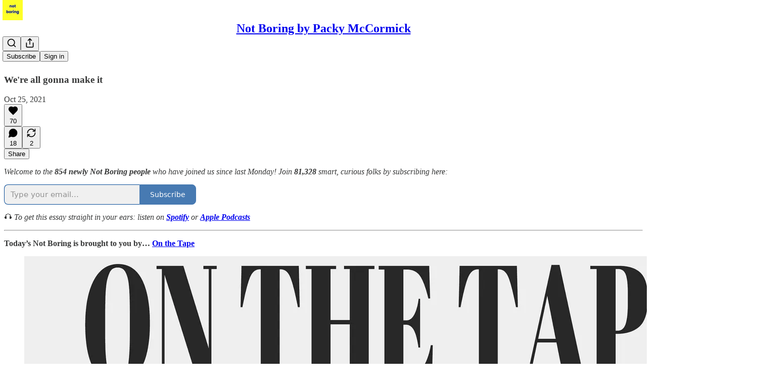

--- FILE ---
content_type: text/html; charset=utf-8
request_url: https://www.notboring.co/p/sc3nius?s=r
body_size: 88657
content:
<!DOCTYPE html>
<html lang="en">
    <head>
        <meta charset="utf-8" />
        <meta name="norton-safeweb-site-verification" content="24usqpep0ejc5w6hod3dulxwciwp0djs6c6ufp96av3t4whuxovj72wfkdjxu82yacb7430qjm8adbd5ezlt4592dq4zrvadcn9j9n-0btgdzpiojfzno16-fnsnu7xd" />
        
        <link rel="preconnect" href="https://substackcdn.com" />
        

        
            <title data-rh="true">Sc3nius - Not Boring by Packy McCormick</title>
            
            <meta data-rh="true" name="theme-color" content="#ffffff"/><meta data-rh="true" property="og:type" content="article"/><meta data-rh="true" property="og:title" content="Sc3nius"/><meta data-rh="true" name="twitter:title" content="Sc3nius"/><meta data-rh="true" name="description" content="We&#x27;re all gonna make it."/><meta data-rh="true" property="og:description" content="We&#x27;re all gonna make it."/><meta data-rh="true" name="twitter:description" content="We&#x27;re all gonna make it."/><meta data-rh="true" property="og:image" content="https://substackcdn.com/image/fetch/$s_!HIVR!,w_1200,h_675,c_fill,f_jpg,q_auto:good,fl_progressive:steep,g_auto/https%3A%2F%2Fbucketeer-e05bbc84-baa3-437e-9518-adb32be77984.s3.amazonaws.com%2Fpublic%2Fimages%2Ffcaa7ac0-0072-4fb6-b117-4fb1b1160758_1200x600.png"/><meta data-rh="true" name="twitter:image" content="https://substackcdn.com/image/fetch/$s_!_vmq!,f_auto,q_auto:best,fl_progressive:steep/https%3A%2F%2Fnotboring.substack.com%2Fapi%2Fv1%2Fpost_preview%2F43037931%2Ftwitter.jpg%3Fversion%3D4"/><meta data-rh="true" name="twitter:card" content="summary_large_image"/>
            
            
        

        

        <style>
          @layer legacy, tailwind, pencraftReset, pencraft;
        </style>

        
        <link rel="preload" as="style" href="https://substackcdn.com/bundle/theme/main.57ec6396ea4b5be03b65.css" />
        
        
        
        <link rel="preload" as="font" href="https://fonts.gstatic.com/s/spectral/v13/rnCr-xNNww_2s0amA9M5knjsS_ul.woff2" crossorigin />
        

        
            
                <link rel="stylesheet" type="text/css" href="https://substackcdn.com/bundle/static/css/7276.25b99e2d.css" />
            
                <link rel="stylesheet" type="text/css" href="https://substackcdn.com/bundle/static/css/7045.0b7473d2.css" />
            
                <link rel="stylesheet" type="text/css" href="https://substackcdn.com/bundle/static/css/852.9cd7f82f.css" />
            
                <link rel="stylesheet" type="text/css" href="https://substackcdn.com/bundle/static/css/8577.8d59a919.css" />
            
                <link rel="stylesheet" type="text/css" href="https://substackcdn.com/bundle/static/css/2967.9706c5e5.css" />
            
                <link rel="stylesheet" type="text/css" href="https://substackcdn.com/bundle/static/css/5611.463006e7.css" />
            
                <link rel="stylesheet" type="text/css" href="https://substackcdn.com/bundle/static/css/5234.3bc4c4b8.css" />
            
                <link rel="stylesheet" type="text/css" href="https://substackcdn.com/bundle/static/css/5366.448b38a4.css" />
            
                <link rel="stylesheet" type="text/css" href="https://substackcdn.com/bundle/static/css/9605.8595f4dc.css" />
            
                <link rel="stylesheet" type="text/css" href="https://substackcdn.com/bundle/static/css/5136.b664b468.css" />
            
                <link rel="stylesheet" type="text/css" href="https://substackcdn.com/bundle/static/css/main.aba729d8.css" />
            
                <link rel="stylesheet" type="text/css" href="https://substackcdn.com/bundle/static/css/6379.813be60f.css" />
            
                <link rel="stylesheet" type="text/css" href="https://substackcdn.com/bundle/static/css/5136.b664b468.css" />
            
                <link rel="stylesheet" type="text/css" href="https://substackcdn.com/bundle/static/css/9605.8595f4dc.css" />
            
                <link rel="stylesheet" type="text/css" href="https://substackcdn.com/bundle/static/css/5366.448b38a4.css" />
            
                <link rel="stylesheet" type="text/css" href="https://substackcdn.com/bundle/static/css/5234.3bc4c4b8.css" />
            
                <link rel="stylesheet" type="text/css" href="https://substackcdn.com/bundle/static/css/5611.463006e7.css" />
            
                <link rel="stylesheet" type="text/css" href="https://substackcdn.com/bundle/static/css/2967.9706c5e5.css" />
            
                <link rel="stylesheet" type="text/css" href="https://substackcdn.com/bundle/static/css/8577.8d59a919.css" />
            
                <link rel="stylesheet" type="text/css" href="https://substackcdn.com/bundle/static/css/7045.0b7473d2.css" />
            
        

        
        
        
        
        <meta name="viewport" content="width=device-width, initial-scale=1, maximum-scale=1, user-scalable=0, viewport-fit=cover" />
        <meta name="author" content="Packy McCormick" />
        <meta property="og:url" content="https://www.notboring.co/p/sc3nius" />
        
        
        <link rel="canonical" href="https://www.notboring.co/p/sc3nius" />
        

        

        

        

        
            
                <link rel="shortcut icon" href="https://substackcdn.com/image/fetch/$s_!N4Qz!,f_auto,q_auto:good,fl_progressive:steep/https%3A%2F%2Fbucketeer-e05bbc84-baa3-437e-9518-adb32be77984.s3.amazonaws.com%2Fpublic%2Fimages%2F5ec10a31-1fa7-415a-b2ae-53a71f17baed%2Ffavicon.ico">
            
        
            
                <link rel="icon" type="image/png" sizes="16x16" href="https://substackcdn.com/image/fetch/$s_!XbTi!,f_auto,q_auto:good,fl_progressive:steep/https%3A%2F%2Fbucketeer-e05bbc84-baa3-437e-9518-adb32be77984.s3.amazonaws.com%2Fpublic%2Fimages%2F5ec10a31-1fa7-415a-b2ae-53a71f17baed%2Ffavicon-16x16.png">
            
        
            
                <link rel="icon" type="image/png" sizes="32x32" href="https://substackcdn.com/image/fetch/$s_!Vx5R!,f_auto,q_auto:good,fl_progressive:steep/https%3A%2F%2Fbucketeer-e05bbc84-baa3-437e-9518-adb32be77984.s3.amazonaws.com%2Fpublic%2Fimages%2F5ec10a31-1fa7-415a-b2ae-53a71f17baed%2Ffavicon-32x32.png">
            
        
            
                <link rel="icon" type="image/png" sizes="48x48" href="https://substackcdn.com/image/fetch/$s_!xa8V!,f_auto,q_auto:good,fl_progressive:steep/https%3A%2F%2Fbucketeer-e05bbc84-baa3-437e-9518-adb32be77984.s3.amazonaws.com%2Fpublic%2Fimages%2F5ec10a31-1fa7-415a-b2ae-53a71f17baed%2Ffavicon-48x48.png">
            
        
            
                <link rel="apple-touch-icon" sizes="57x57" href="https://substackcdn.com/image/fetch/$s_!thcX!,f_auto,q_auto:good,fl_progressive:steep/https%3A%2F%2Fbucketeer-e05bbc84-baa3-437e-9518-adb32be77984.s3.amazonaws.com%2Fpublic%2Fimages%2F5ec10a31-1fa7-415a-b2ae-53a71f17baed%2Fapple-touch-icon-57x57.png">
            
        
            
                <link rel="apple-touch-icon" sizes="60x60" href="https://substackcdn.com/image/fetch/$s_!D47D!,f_auto,q_auto:good,fl_progressive:steep/https%3A%2F%2Fbucketeer-e05bbc84-baa3-437e-9518-adb32be77984.s3.amazonaws.com%2Fpublic%2Fimages%2F5ec10a31-1fa7-415a-b2ae-53a71f17baed%2Fapple-touch-icon-60x60.png">
            
        
            
                <link rel="apple-touch-icon" sizes="72x72" href="https://substackcdn.com/image/fetch/$s_!9UFe!,f_auto,q_auto:good,fl_progressive:steep/https%3A%2F%2Fbucketeer-e05bbc84-baa3-437e-9518-adb32be77984.s3.amazonaws.com%2Fpublic%2Fimages%2F5ec10a31-1fa7-415a-b2ae-53a71f17baed%2Fapple-touch-icon-72x72.png">
            
        
            
                <link rel="apple-touch-icon" sizes="76x76" href="https://substackcdn.com/image/fetch/$s_!Jkq1!,f_auto,q_auto:good,fl_progressive:steep/https%3A%2F%2Fbucketeer-e05bbc84-baa3-437e-9518-adb32be77984.s3.amazonaws.com%2Fpublic%2Fimages%2F5ec10a31-1fa7-415a-b2ae-53a71f17baed%2Fapple-touch-icon-76x76.png">
            
        
            
                <link rel="apple-touch-icon" sizes="114x114" href="https://substackcdn.com/image/fetch/$s_!FWlT!,f_auto,q_auto:good,fl_progressive:steep/https%3A%2F%2Fbucketeer-e05bbc84-baa3-437e-9518-adb32be77984.s3.amazonaws.com%2Fpublic%2Fimages%2F5ec10a31-1fa7-415a-b2ae-53a71f17baed%2Fapple-touch-icon-114x114.png">
            
        
            
                <link rel="apple-touch-icon" sizes="120x120" href="https://substackcdn.com/image/fetch/$s_!kmq3!,f_auto,q_auto:good,fl_progressive:steep/https%3A%2F%2Fbucketeer-e05bbc84-baa3-437e-9518-adb32be77984.s3.amazonaws.com%2Fpublic%2Fimages%2F5ec10a31-1fa7-415a-b2ae-53a71f17baed%2Fapple-touch-icon-120x120.png">
            
        
            
                <link rel="apple-touch-icon" sizes="144x144" href="https://substackcdn.com/image/fetch/$s_!Qhnu!,f_auto,q_auto:good,fl_progressive:steep/https%3A%2F%2Fbucketeer-e05bbc84-baa3-437e-9518-adb32be77984.s3.amazonaws.com%2Fpublic%2Fimages%2F5ec10a31-1fa7-415a-b2ae-53a71f17baed%2Fapple-touch-icon-144x144.png">
            
        
            
                <link rel="apple-touch-icon" sizes="152x152" href="https://substackcdn.com/image/fetch/$s_!Aby4!,f_auto,q_auto:good,fl_progressive:steep/https%3A%2F%2Fbucketeer-e05bbc84-baa3-437e-9518-adb32be77984.s3.amazonaws.com%2Fpublic%2Fimages%2F5ec10a31-1fa7-415a-b2ae-53a71f17baed%2Fapple-touch-icon-152x152.png">
            
        
            
                <link rel="apple-touch-icon" sizes="167x167" href="https://substackcdn.com/image/fetch/$s_!5_2_!,f_auto,q_auto:good,fl_progressive:steep/https%3A%2F%2Fbucketeer-e05bbc84-baa3-437e-9518-adb32be77984.s3.amazonaws.com%2Fpublic%2Fimages%2F5ec10a31-1fa7-415a-b2ae-53a71f17baed%2Fapple-touch-icon-167x167.png">
            
        
            
                <link rel="apple-touch-icon" sizes="180x180" href="https://substackcdn.com/image/fetch/$s_!LJ76!,f_auto,q_auto:good,fl_progressive:steep/https%3A%2F%2Fbucketeer-e05bbc84-baa3-437e-9518-adb32be77984.s3.amazonaws.com%2Fpublic%2Fimages%2F5ec10a31-1fa7-415a-b2ae-53a71f17baed%2Fapple-touch-icon-180x180.png">
            
        
            
                <link rel="apple-touch-icon" sizes="1024x1024" href="https://substackcdn.com/image/fetch/$s_!gNFS!,f_auto,q_auto:good,fl_progressive:steep/https%3A%2F%2Fbucketeer-e05bbc84-baa3-437e-9518-adb32be77984.s3.amazonaws.com%2Fpublic%2Fimages%2F5ec10a31-1fa7-415a-b2ae-53a71f17baed%2Fapple-touch-icon-1024x1024.png">
            
        
            
        
            
        
            
        

        

        
            <link rel="alternate" type="application/rss+xml" href="/feed" title="Not Boring by Packy McCormick"/>
        

        
        
          <style>
            @font-face{font-family:'Spectral';font-style:italic;font-weight:400;font-display:fallback;src:url(https://fonts.gstatic.com/s/spectral/v13/rnCt-xNNww_2s0amA9M8on7mTNmnUHowCw.woff2) format('woff2');unicode-range:U+0301,U+0400-045F,U+0490-0491,U+04B0-04B1,U+2116}@font-face{font-family:'Spectral';font-style:italic;font-weight:400;font-display:fallback;src:url(https://fonts.gstatic.com/s/spectral/v13/rnCt-xNNww_2s0amA9M8onXmTNmnUHowCw.woff2) format('woff2');unicode-range:U+0102-0103,U+0110-0111,U+0128-0129,U+0168-0169,U+01A0-01A1,U+01AF-01B0,U+0300-0301,U+0303-0304,U+0308-0309,U+0323,U+0329,U+1EA0-1EF9,U+20AB}@font-face{font-family:'Spectral';font-style:italic;font-weight:400;font-display:fallback;src:url(https://fonts.gstatic.com/s/spectral/v13/rnCt-xNNww_2s0amA9M8onTmTNmnUHowCw.woff2) format('woff2');unicode-range:U+0100-02AF,U+0304,U+0308,U+0329,U+1E00-1E9F,U+1EF2-1EFF,U+2020,U+20A0-20AB,U+20AD-20CF,U+2113,U+2C60-2C7F,U+A720-A7FF}@font-face{font-family:'Spectral';font-style:italic;font-weight:400;font-display:fallback;src:url(https://fonts.gstatic.com/s/spectral/v13/rnCt-xNNww_2s0amA9M8onrmTNmnUHo.woff2) format('woff2');unicode-range:U+0000-00FF,U+0131,U+0152-0153,U+02BB-02BC,U+02C6,U+02DA,U+02DC,U+0304,U+0308,U+0329,U+2000-206F,U+2074,U+20AC,U+2122,U+2191,U+2193,U+2212,U+2215,U+FEFF,U+FFFD}@font-face{font-family:'Spectral';font-style:normal;font-weight:400;font-display:fallback;src:url(https://fonts.gstatic.com/s/spectral/v13/rnCr-xNNww_2s0amA9M9knjsS_ulYHs.woff2) format('woff2');unicode-range:U+0301,U+0400-045F,U+0490-0491,U+04B0-04B1,U+2116}@font-face{font-family:'Spectral';font-style:normal;font-weight:400;font-display:fallback;src:url(https://fonts.gstatic.com/s/spectral/v13/rnCr-xNNww_2s0amA9M2knjsS_ulYHs.woff2) format('woff2');unicode-range:U+0102-0103,U+0110-0111,U+0128-0129,U+0168-0169,U+01A0-01A1,U+01AF-01B0,U+0300-0301,U+0303-0304,U+0308-0309,U+0323,U+0329,U+1EA0-1EF9,U+20AB}@font-face{font-family:'Spectral';font-style:normal;font-weight:400;font-display:fallback;src:url(https://fonts.gstatic.com/s/spectral/v13/rnCr-xNNww_2s0amA9M3knjsS_ulYHs.woff2) format('woff2');unicode-range:U+0100-02AF,U+0304,U+0308,U+0329,U+1E00-1E9F,U+1EF2-1EFF,U+2020,U+20A0-20AB,U+20AD-20CF,U+2113,U+2C60-2C7F,U+A720-A7FF}@font-face{font-family:'Spectral';font-style:normal;font-weight:400;font-display:fallback;src:url(https://fonts.gstatic.com/s/spectral/v13/rnCr-xNNww_2s0amA9M5knjsS_ul.woff2) format('woff2');unicode-range:U+0000-00FF,U+0131,U+0152-0153,U+02BB-02BC,U+02C6,U+02DA,U+02DC,U+0304,U+0308,U+0329,U+2000-206F,U+2074,U+20AC,U+2122,U+2191,U+2193,U+2212,U+2215,U+FEFF,U+FFFD}@font-face{font-family:'Spectral';font-style:normal;font-weight:600;font-display:fallback;src:url(https://fonts.gstatic.com/s/spectral/v13/rnCs-xNNww_2s0amA9vmtm3FafaPWnIIMrY.woff2) format('woff2');unicode-range:U+0301,U+0400-045F,U+0490-0491,U+04B0-04B1,U+2116}@font-face{font-family:'Spectral';font-style:normal;font-weight:600;font-display:fallback;src:url(https://fonts.gstatic.com/s/spectral/v13/rnCs-xNNww_2s0amA9vmtm3OafaPWnIIMrY.woff2) format('woff2');unicode-range:U+0102-0103,U+0110-0111,U+0128-0129,U+0168-0169,U+01A0-01A1,U+01AF-01B0,U+0300-0301,U+0303-0304,U+0308-0309,U+0323,U+0329,U+1EA0-1EF9,U+20AB}@font-face{font-family:'Spectral';font-style:normal;font-weight:600;font-display:fallback;src:url(https://fonts.gstatic.com/s/spectral/v13/rnCs-xNNww_2s0amA9vmtm3PafaPWnIIMrY.woff2) format('woff2');unicode-range:U+0100-02AF,U+0304,U+0308,U+0329,U+1E00-1E9F,U+1EF2-1EFF,U+2020,U+20A0-20AB,U+20AD-20CF,U+2113,U+2C60-2C7F,U+A720-A7FF}@font-face{font-family:'Spectral';font-style:normal;font-weight:600;font-display:fallback;src:url(https://fonts.gstatic.com/s/spectral/v13/rnCs-xNNww_2s0amA9vmtm3BafaPWnII.woff2) format('woff2');unicode-range:U+0000-00FF,U+0131,U+0152-0153,U+02BB-02BC,U+02C6,U+02DA,U+02DC,U+0304,U+0308,U+0329,U+2000-206F,U+2074,U+20AC,U+2122,U+2191,U+2193,U+2212,U+2215,U+FEFF,U+FFFD}
            @font-face{font-family:'Lora';font-style:italic;font-weight:400;font-display:fallback;src:url(https://fonts.gstatic.com/s/lora/v37/0QI8MX1D_JOuMw_hLdO6T2wV9KnW-MoFoqJ2nPWc3ZyhTjcV.woff2) format('woff2');unicode-range:U+0460-052F,U+1C80-1C8A,U+20B4,U+2DE0-2DFF,U+A640-A69F,U+FE2E-FE2F}@font-face{font-family:'Lora';font-style:italic;font-weight:400;font-display:fallback;src:url(https://fonts.gstatic.com/s/lora/v37/0QI8MX1D_JOuMw_hLdO6T2wV9KnW-MoFoqt2nPWc3ZyhTjcV.woff2) format('woff2');unicode-range:U+0301,U+0400-045F,U+0490-0491,U+04B0-04B1,U+2116}@font-face{font-family:'Lora';font-style:italic;font-weight:400;font-display:fallback;src:url(https://fonts.gstatic.com/s/lora/v37/0QI8MX1D_JOuMw_hLdO6T2wV9KnW-MoFoqB2nPWc3ZyhTjcV.woff2) format('woff2');unicode-range:U+0102-0103,U+0110-0111,U+0128-0129,U+0168-0169,U+01A0-01A1,U+01AF-01B0,U+0300-0301,U+0303-0304,U+0308-0309,U+0323,U+0329,U+1EA0-1EF9,U+20AB}@font-face{font-family:'Lora';font-style:italic;font-weight:400;font-display:fallback;src:url(https://fonts.gstatic.com/s/lora/v37/0QI8MX1D_JOuMw_hLdO6T2wV9KnW-MoFoqF2nPWc3ZyhTjcV.woff2) format('woff2');unicode-range:U+0100-02BA,U+02BD-02C5,U+02C7-02CC,U+02CE-02D7,U+02DD-02FF,U+0304,U+0308,U+0329,U+1D00-1DBF,U+1E00-1E9F,U+1EF2-1EFF,U+2020,U+20A0-20AB,U+20AD-20C0,U+2113,U+2C60-2C7F,U+A720-A7FF}@font-face{font-family:'Lora';font-style:italic;font-weight:400;font-display:fallback;src:url(https://fonts.gstatic.com/s/lora/v37/0QI8MX1D_JOuMw_hLdO6T2wV9KnW-MoFoq92nPWc3ZyhTg.woff2) format('woff2');unicode-range:U+0000-00FF,U+0131,U+0152-0153,U+02BB-02BC,U+02C6,U+02DA,U+02DC,U+0304,U+0308,U+0329,U+2000-206F,U+20AC,U+2122,U+2191,U+2193,U+2212,U+2215,U+FEFF,U+FFFD}@font-face{font-family:'Lora';font-style:normal;font-weight:400;font-display:fallback;src:url(https://fonts.gstatic.com/s/lora/v37/0QIvMX1D_JOuMwf7I_FMl_GW8g.woff2) format('woff2');unicode-range:U+0460-052F,U+1C80-1C8A,U+20B4,U+2DE0-2DFF,U+A640-A69F,U+FE2E-FE2F}@font-face{font-family:'Lora';font-style:normal;font-weight:400;font-display:fallback;src:url(https://fonts.gstatic.com/s/lora/v37/0QIvMX1D_JOuMw77I_FMl_GW8g.woff2) format('woff2');unicode-range:U+0301,U+0400-045F,U+0490-0491,U+04B0-04B1,U+2116}@font-face{font-family:'Lora';font-style:normal;font-weight:400;font-display:fallback;src:url(https://fonts.gstatic.com/s/lora/v37/0QIvMX1D_JOuMwX7I_FMl_GW8g.woff2) format('woff2');unicode-range:U+0102-0103,U+0110-0111,U+0128-0129,U+0168-0169,U+01A0-01A1,U+01AF-01B0,U+0300-0301,U+0303-0304,U+0308-0309,U+0323,U+0329,U+1EA0-1EF9,U+20AB}@font-face{font-family:'Lora';font-style:normal;font-weight:400;font-display:fallback;src:url(https://fonts.gstatic.com/s/lora/v37/0QIvMX1D_JOuMwT7I_FMl_GW8g.woff2) format('woff2');unicode-range:U+0100-02BA,U+02BD-02C5,U+02C7-02CC,U+02CE-02D7,U+02DD-02FF,U+0304,U+0308,U+0329,U+1D00-1DBF,U+1E00-1E9F,U+1EF2-1EFF,U+2020,U+20A0-20AB,U+20AD-20C0,U+2113,U+2C60-2C7F,U+A720-A7FF}@font-face{font-family:'Lora';font-style:normal;font-weight:400;font-display:fallback;src:url(https://fonts.gstatic.com/s/lora/v37/0QIvMX1D_JOuMwr7I_FMl_E.woff2) format('woff2');unicode-range:U+0000-00FF,U+0131,U+0152-0153,U+02BB-02BC,U+02C6,U+02DA,U+02DC,U+0304,U+0308,U+0329,U+2000-206F,U+20AC,U+2122,U+2191,U+2193,U+2212,U+2215,U+FEFF,U+FFFD}@font-face{font-family:'Lora';font-style:normal;font-weight:500;font-display:fallback;src:url(https://fonts.gstatic.com/s/lora/v37/0QIvMX1D_JOuMwf7I_FMl_GW8g.woff2) format('woff2');unicode-range:U+0460-052F,U+1C80-1C8A,U+20B4,U+2DE0-2DFF,U+A640-A69F,U+FE2E-FE2F}@font-face{font-family:'Lora';font-style:normal;font-weight:500;font-display:fallback;src:url(https://fonts.gstatic.com/s/lora/v37/0QIvMX1D_JOuMw77I_FMl_GW8g.woff2) format('woff2');unicode-range:U+0301,U+0400-045F,U+0490-0491,U+04B0-04B1,U+2116}@font-face{font-family:'Lora';font-style:normal;font-weight:500;font-display:fallback;src:url(https://fonts.gstatic.com/s/lora/v37/0QIvMX1D_JOuMwX7I_FMl_GW8g.woff2) format('woff2');unicode-range:U+0102-0103,U+0110-0111,U+0128-0129,U+0168-0169,U+01A0-01A1,U+01AF-01B0,U+0300-0301,U+0303-0304,U+0308-0309,U+0323,U+0329,U+1EA0-1EF9,U+20AB}@font-face{font-family:'Lora';font-style:normal;font-weight:500;font-display:fallback;src:url(https://fonts.gstatic.com/s/lora/v37/0QIvMX1D_JOuMwT7I_FMl_GW8g.woff2) format('woff2');unicode-range:U+0100-02BA,U+02BD-02C5,U+02C7-02CC,U+02CE-02D7,U+02DD-02FF,U+0304,U+0308,U+0329,U+1D00-1DBF,U+1E00-1E9F,U+1EF2-1EFF,U+2020,U+20A0-20AB,U+20AD-20C0,U+2113,U+2C60-2C7F,U+A720-A7FF}@font-face{font-family:'Lora';font-style:normal;font-weight:500;font-display:fallback;src:url(https://fonts.gstatic.com/s/lora/v37/0QIvMX1D_JOuMwr7I_FMl_E.woff2) format('woff2');unicode-range:U+0000-00FF,U+0131,U+0152-0153,U+02BB-02BC,U+02C6,U+02DA,U+02DC,U+0304,U+0308,U+0329,U+2000-206F,U+20AC,U+2122,U+2191,U+2193,U+2212,U+2215,U+FEFF,U+FFFD}@font-face{font-family:'Lora';font-style:normal;font-weight:600;font-display:fallback;src:url(https://fonts.gstatic.com/s/lora/v37/0QIvMX1D_JOuMwf7I_FMl_GW8g.woff2) format('woff2');unicode-range:U+0460-052F,U+1C80-1C8A,U+20B4,U+2DE0-2DFF,U+A640-A69F,U+FE2E-FE2F}@font-face{font-family:'Lora';font-style:normal;font-weight:600;font-display:fallback;src:url(https://fonts.gstatic.com/s/lora/v37/0QIvMX1D_JOuMw77I_FMl_GW8g.woff2) format('woff2');unicode-range:U+0301,U+0400-045F,U+0490-0491,U+04B0-04B1,U+2116}@font-face{font-family:'Lora';font-style:normal;font-weight:600;font-display:fallback;src:url(https://fonts.gstatic.com/s/lora/v37/0QIvMX1D_JOuMwX7I_FMl_GW8g.woff2) format('woff2');unicode-range:U+0102-0103,U+0110-0111,U+0128-0129,U+0168-0169,U+01A0-01A1,U+01AF-01B0,U+0300-0301,U+0303-0304,U+0308-0309,U+0323,U+0329,U+1EA0-1EF9,U+20AB}@font-face{font-family:'Lora';font-style:normal;font-weight:600;font-display:fallback;src:url(https://fonts.gstatic.com/s/lora/v37/0QIvMX1D_JOuMwT7I_FMl_GW8g.woff2) format('woff2');unicode-range:U+0100-02BA,U+02BD-02C5,U+02C7-02CC,U+02CE-02D7,U+02DD-02FF,U+0304,U+0308,U+0329,U+1D00-1DBF,U+1E00-1E9F,U+1EF2-1EFF,U+2020,U+20A0-20AB,U+20AD-20C0,U+2113,U+2C60-2C7F,U+A720-A7FF}@font-face{font-family:'Lora';font-style:normal;font-weight:600;font-display:fallback;src:url(https://fonts.gstatic.com/s/lora/v37/0QIvMX1D_JOuMwr7I_FMl_E.woff2) format('woff2');unicode-range:U+0000-00FF,U+0131,U+0152-0153,U+02BB-02BC,U+02C6,U+02DA,U+02DC,U+0304,U+0308,U+0329,U+2000-206F,U+20AC,U+2122,U+2191,U+2193,U+2212,U+2215,U+FEFF,U+FFFD}@font-face{font-family:'Lora';font-style:normal;font-weight:700;font-display:fallback;src:url(https://fonts.gstatic.com/s/lora/v37/0QIvMX1D_JOuMwf7I_FMl_GW8g.woff2) format('woff2');unicode-range:U+0460-052F,U+1C80-1C8A,U+20B4,U+2DE0-2DFF,U+A640-A69F,U+FE2E-FE2F}@font-face{font-family:'Lora';font-style:normal;font-weight:700;font-display:fallback;src:url(https://fonts.gstatic.com/s/lora/v37/0QIvMX1D_JOuMw77I_FMl_GW8g.woff2) format('woff2');unicode-range:U+0301,U+0400-045F,U+0490-0491,U+04B0-04B1,U+2116}@font-face{font-family:'Lora';font-style:normal;font-weight:700;font-display:fallback;src:url(https://fonts.gstatic.com/s/lora/v37/0QIvMX1D_JOuMwX7I_FMl_GW8g.woff2) format('woff2');unicode-range:U+0102-0103,U+0110-0111,U+0128-0129,U+0168-0169,U+01A0-01A1,U+01AF-01B0,U+0300-0301,U+0303-0304,U+0308-0309,U+0323,U+0329,U+1EA0-1EF9,U+20AB}@font-face{font-family:'Lora';font-style:normal;font-weight:700;font-display:fallback;src:url(https://fonts.gstatic.com/s/lora/v37/0QIvMX1D_JOuMwT7I_FMl_GW8g.woff2) format('woff2');unicode-range:U+0100-02BA,U+02BD-02C5,U+02C7-02CC,U+02CE-02D7,U+02DD-02FF,U+0304,U+0308,U+0329,U+1D00-1DBF,U+1E00-1E9F,U+1EF2-1EFF,U+2020,U+20A0-20AB,U+20AD-20C0,U+2113,U+2C60-2C7F,U+A720-A7FF}@font-face{font-family:'Lora';font-style:normal;font-weight:700;font-display:fallback;src:url(https://fonts.gstatic.com/s/lora/v37/0QIvMX1D_JOuMwr7I_FMl_E.woff2) format('woff2');unicode-range:U+0000-00FF,U+0131,U+0152-0153,U+02BB-02BC,U+02C6,U+02DA,U+02DC,U+0304,U+0308,U+0329,U+2000-206F,U+20AC,U+2122,U+2191,U+2193,U+2212,U+2215,U+FEFF,U+FFFD}
          </style>
        
        

        <style>:root{--color_theme_bg_pop:#0a4e99;--background_pop:#0a4e99;--color_theme_bg_web:#ffffff;--cover_bg_color:#ffffff;--cover_bg_color_secondary:#f0f0f0;--background_pop_darken:#084281;--print_on_pop:#ffffff;--color_theme_bg_pop_darken:#084281;--color_theme_print_on_pop:#ffffff;--color_theme_bg_pop_20:rgba(10, 78, 153, 0.2);--color_theme_bg_pop_30:rgba(10, 78, 153, 0.3);--print_pop:#0a4e99;--color_theme_accent:#0a4e99;--cover_print_primary:#363737;--cover_print_secondary:#757575;--cover_print_tertiary:#b6b6b6;--cover_border_color:#0a4e99;--font_family_headings_preset:Lora,sans-serif;--font_weight_headings_preset:600;--font_preset_heading:fancy_serif;--home_hero:newspaper;--home_posts:custom;--home_show_top_posts:true;--web_bg_color:#ffffff;--background_contrast_1:#f0f0f0;--background_contrast_2:#dddddd;--background_contrast_3:#b7b7b7;--background_contrast_4:#929292;--background_contrast_5:#515151;--color_theme_bg_contrast_1:#f0f0f0;--color_theme_bg_contrast_2:#dddddd;--color_theme_bg_contrast_3:#b7b7b7;--color_theme_bg_contrast_4:#929292;--color_theme_bg_contrast_5:#515151;--color_theme_bg_elevated:#ffffff;--color_theme_bg_elevated_secondary:#f0f0f0;--color_theme_bg_elevated_tertiary:#dddddd;--color_theme_detail:#e6e6e6;--background_contrast_pop:rgba(10, 78, 153, 0.4);--color_theme_bg_contrast_pop:rgba(10, 78, 153, 0.4);--theme_bg_is_dark:0;--print_on_web_bg_color:#363737;--print_secondary_on_web_bg_color:#868787;--background_pop_rgb:10, 78, 153;--color_theme_bg_pop_rgb:10, 78, 153;--color_theme_accent_rgb:10, 78, 153;}</style>

        
            <link rel="stylesheet" href="https://substackcdn.com/bundle/theme/main.57ec6396ea4b5be03b65.css" />
        

        <style></style>

        

        

        

        
    </head>

    <body class="">
        

        

        

        

        

        

        <div id="entry">
            <div id="main" class="main typography use-theme-bg"><div class="pencraft pc-display-contents pc-reset pubTheme-yiXxQA"><div data-testid="navbar" class="main-menu"><div class="mainMenuContent-DME8DR"><div style="position:relative;height:71px;" class="pencraft pc-display-flex pc-gap-12 pc-paddingLeft-20 pc-paddingRight-20 pc-justifyContent-space-between pc-alignItems-center pc-reset border-bottom-detail-k1F6C4 topBar-pIF0J1"><div style="flex-basis:0px;flex-grow:1;" class="logoContainer-p12gJb"><a href="/" native class="pencraft pc-display-contents pc-reset"><div draggable="false" class="pencraft pc-display-flex pc-position-relative pc-reset"><div style="width:40px;height:40px;" class="pencraft pc-display-flex pc-reset bg-white-ZBV5av pc-borderRadius-sm overflow-hidden-WdpwT6 sizing-border-box-DggLA4"><picture><source type="image/webp" srcset="https://substackcdn.com/image/fetch/$s_!5wlY!,w_80,h_80,c_fill,f_webp,q_auto:good,fl_progressive:steep,g_auto/https%3A%2F%2Fbucketeer-e05bbc84-baa3-437e-9518-adb32be77984.s3.amazonaws.com%2Fpublic%2Fimages%2F62784289-29bb-4fdf-9ada-642905c5a28b_400x400.png"/><img src="https://substackcdn.com/image/fetch/$s_!5wlY!,w_80,h_80,c_fill,f_auto,q_auto:good,fl_progressive:steep,g_auto/https%3A%2F%2Fbucketeer-e05bbc84-baa3-437e-9518-adb32be77984.s3.amazonaws.com%2Fpublic%2Fimages%2F62784289-29bb-4fdf-9ada-642905c5a28b_400x400.png" sizes="100vw" alt="Not Boring by Packy McCormick" width="80" height="80" style="width:40px;height:40px;" draggable="false" class="img-OACg1c object-fit-cover-u4ReeV pencraft pc-reset"/></picture></div></div></a></div><div style="flex-grow:0;" class="titleContainer-DJYq5v"><h1 class="pencraft pc-reset font-pub-headings-FE5byy reset-IxiVJZ title-oOnUGd"><a href="/" class="pencraft pc-display-contents pc-reset">Not Boring by Packy McCormick</a></h1></div><div style="flex-basis:0px;flex-grow:1;" class="pencraft pc-display-flex pc-justifyContent-flex-end pc-alignItems-center pc-reset"><div class="buttonsContainer-SJBuep"><div class="pencraft pc-display-flex pc-gap-8 pc-justifyContent-flex-end pc-alignItems-center pc-reset navbar-buttons"><div class="pencraft pc-display-flex pc-gap-4 pc-reset"><span data-state="closed"><button tabindex="0" type="button" aria-label="Search" class="pencraft pc-reset pencraft iconButton-mq_Et5 iconButtonBase-dJGHgN buttonBase-GK1x3M buttonStyle-r7yGCK size_md-gCDS3o priority_tertiary-rlke8z"><svg xmlns="http://www.w3.org/2000/svg" width="20" height="20" viewBox="0 0 24 24" fill="none" stroke="currentColor" stroke-width="2" stroke-linecap="round" stroke-linejoin="round" class="lucide lucide-search"><circle cx="11" cy="11" r="8"></circle><path d="m21 21-4.3-4.3"></path></svg></button></span><button tabindex="0" type="button" aria-label="Share Publication" id="headlessui-menu-button-P0-5" aria-haspopup="menu" aria-expanded="false" data-headlessui-state class="pencraft pc-reset pencraft iconButton-mq_Et5 iconButtonBase-dJGHgN buttonBase-GK1x3M buttonStyle-r7yGCK size_md-gCDS3o priority_tertiary-rlke8z"><svg xmlns="http://www.w3.org/2000/svg" width="20" height="20" viewBox="0 0 24 24" fill="none" stroke="currentColor" stroke-width="2" stroke-linecap="round" stroke-linejoin="round" class="lucide lucide-share"><path d="M4 12v8a2 2 0 0 0 2 2h12a2 2 0 0 0 2-2v-8"></path><polyline points="16 6 12 2 8 6"></polyline><line x1="12" x2="12" y1="2" y2="15"></line></svg></button></div><button tabindex="0" type="button" data-testid="noncontributor-cta-button" class="pencraft pc-reset pencraft buttonBase-GK1x3M buttonText-X0uSmG buttonStyle-r7yGCK priority_primary-RfbeYt size_md-gCDS3o">Subscribe</button><button tabindex="0" type="button" native data-href="https://substack.com/sign-in?redirect=%2Fp%2Fsc3nius%3Fs%3Dr&amp;for_pub=notboring" class="pencraft pc-reset pencraft buttonBase-GK1x3M buttonText-X0uSmG buttonStyle-r7yGCK priority_tertiary-rlke8z size_md-gCDS3o">Sign in</button></div></div></div></div></div><div style="height:72px;"></div></div></div><div><script type="application/ld+json">{"@context":"https://schema.org","@type":"NewsArticle","url":"https://www.notboring.co/p/sc3nius","mainEntityOfPage":"https://www.notboring.co/p/sc3nius","headline":"Sc3nius","description":"We're all gonna make it.","image":[{"@type":"ImageObject","url":"https://cdn.substack.com/image/fetch/h_600,c_limit,f_auto,q_auto:good,fl_progressive:steep/https%3A%2F%2Fbucketeer-e05bbc84-baa3-437e-9518-adb32be77984.s3.amazonaws.com%2Fpublic%2Fimages%2Ffcaa7ac0-0072-4fb6-b117-4fb1b1160758_1200x600.png"}],"datePublished":"2021-10-25T12:54:29+00:00","dateModified":"2021-10-25T12:54:29+00:00","isAccessibleForFree":true,"author":[{"@type":"Person","name":"Packy McCormick","url":"https://substack.com/@notboring","description":"Author of Not Boring","identifier":"user:2417812","sameAs":["https://twitter.com/packyM"],"image":{"@type":"ImageObject","contentUrl":"https://substackcdn.com/image/fetch/$s_!cVa-!,f_auto,q_auto:good,fl_progressive:steep/https%3A%2F%2Fsubstack-post-media.s3.amazonaws.com%2Fpublic%2Fimages%2F3c6a6231-021b-4b82-9c92-6f16691b6652_400x400.jpeg","thumbnailUrl":"https://substackcdn.com/image/fetch/$s_!cVa-!,w_128,h_128,c_limit,f_auto,q_auto:good,fl_progressive:steep/https%3A%2F%2Fsubstack-post-media.s3.amazonaws.com%2Fpublic%2Fimages%2F3c6a6231-021b-4b82-9c92-6f16691b6652_400x400.jpeg"}}],"publisher":{"@type":"Organization","name":"Not Boring by Packy McCormick","url":"https://www.notboring.co","description":"Tech strategy, analysis, and philosophy, but not boring.","interactionStatistic":{"@type":"InteractionCounter","name":"Subscribers","interactionType":"https://schema.org/SubscribeAction","userInteractionCount":100000},"identifier":"pub:10025","logo":{"@type":"ImageObject","url":"https://substackcdn.com/image/fetch/$s_!5wlY!,f_auto,q_auto:good,fl_progressive:steep/https%3A%2F%2Fbucketeer-e05bbc84-baa3-437e-9518-adb32be77984.s3.amazonaws.com%2Fpublic%2Fimages%2F62784289-29bb-4fdf-9ada-642905c5a28b_400x400.png","contentUrl":"https://substackcdn.com/image/fetch/$s_!5wlY!,f_auto,q_auto:good,fl_progressive:steep/https%3A%2F%2Fbucketeer-e05bbc84-baa3-437e-9518-adb32be77984.s3.amazonaws.com%2Fpublic%2Fimages%2F62784289-29bb-4fdf-9ada-642905c5a28b_400x400.png","thumbnailUrl":"https://substackcdn.com/image/fetch/$s_!5wlY!,w_128,h_128,c_limit,f_auto,q_auto:good,fl_progressive:steep/https%3A%2F%2Fbucketeer-e05bbc84-baa3-437e-9518-adb32be77984.s3.amazonaws.com%2Fpublic%2Fimages%2F62784289-29bb-4fdf-9ada-642905c5a28b_400x400.png"},"image":{"@type":"ImageObject","url":"https://substackcdn.com/image/fetch/$s_!5wlY!,f_auto,q_auto:good,fl_progressive:steep/https%3A%2F%2Fbucketeer-e05bbc84-baa3-437e-9518-adb32be77984.s3.amazonaws.com%2Fpublic%2Fimages%2F62784289-29bb-4fdf-9ada-642905c5a28b_400x400.png","contentUrl":"https://substackcdn.com/image/fetch/$s_!5wlY!,f_auto,q_auto:good,fl_progressive:steep/https%3A%2F%2Fbucketeer-e05bbc84-baa3-437e-9518-adb32be77984.s3.amazonaws.com%2Fpublic%2Fimages%2F62784289-29bb-4fdf-9ada-642905c5a28b_400x400.png","thumbnailUrl":"https://substackcdn.com/image/fetch/$s_!5wlY!,w_128,h_128,c_limit,f_auto,q_auto:good,fl_progressive:steep/https%3A%2F%2Fbucketeer-e05bbc84-baa3-437e-9518-adb32be77984.s3.amazonaws.com%2Fpublic%2Fimages%2F62784289-29bb-4fdf-9ada-642905c5a28b_400x400.png"},"sameAs":["https://twitter.com/packyM"]},"interactionStatistic":[{"@type":"InteractionCounter","interactionType":"https://schema.org/LikeAction","userInteractionCount":70},{"@type":"InteractionCounter","interactionType":"https://schema.org/ShareAction","userInteractionCount":2},{"@type":"InteractionCounter","interactionType":"https://schema.org/CommentAction","userInteractionCount":18}]}</script><div aria-label="Post" role="main" class="single-post-container"><div class="container"><div class="single-post"><div class="pencraft pc-display-contents pc-reset pubTheme-yiXxQA"><article class="typography newsletter-post post"><div role="region" aria-label="Post header" class="post-header"><h1 dir="auto" class="post-title published title-X77sOw">Sc3nius</h1><h3 dir="auto" class="subtitle subtitle-HEEcLo">We're all gonna make it</h3><div aria-label="Post UFI" role="region" class="pencraft pc-display-flex pc-flexDirection-column pc-paddingBottom-16 pc-reset"><div class="pencraft pc-display-flex pc-flexDirection-column pc-paddingTop-16 pc-paddingBottom-16 pc-reset"><div class="pencraft pc-display-flex pc-gap-12 pc-alignItems-center pc-reset byline-wrapper"><div class="pencraft pc-display-flex pc-flexDirection-column pc-reset"><div class="pencraft pc-display-flex pc-gap-4 pc-reset"><div class="pencraft pc-reset color-pub-secondary-text-hGQ02T line-height-20-t4M0El font-meta-MWBumP size-11-NuY2Zx weight-medium-fw81nC transform-uppercase-yKDgcq reset-IxiVJZ meta-EgzBVA">Oct 25, 2021</div></div></div></div></div><div class="pencraft pc-display-flex pc-gap-16 pc-paddingTop-16 pc-paddingBottom-16 pc-justifyContent-space-between pc-alignItems-center pc-reset flex-grow-rzmknG border-top-detail-themed-k9TZAY border-bottom-detail-themed-Ua9186 post-ufi"><div class="pencraft pc-display-flex pc-gap-8 pc-reset"><div class="like-button-container post-ufi-button style-button"><button tabindex="0" type="button" aria-label="Like (70)" aria-pressed="false" class="pencraft pc-reset pencraft post-ufi-button style-button has-label with-border"><svg role="img" style="height:20px;width:20px;" width="20" height="20" viewBox="0 0 24 24" fill="#000000" stroke-width="2" stroke="#000" xmlns="http://www.w3.org/2000/svg" class="icon"><g><title></title><svg xmlns="http://www.w3.org/2000/svg" width="24" height="24" viewBox="0 0 24 24" stroke-width="2" stroke-linecap="round" stroke-linejoin="round" class="lucide lucide-heart"><path d="M19 14c1.49-1.46 3-3.21 3-5.5A5.5 5.5 0 0 0 16.5 3c-1.76 0-3 .5-4.5 2-1.5-1.5-2.74-2-4.5-2A5.5 5.5 0 0 0 2 8.5c0 2.3 1.5 4.05 3 5.5l7 7Z"></path></svg></g></svg><div class="label">70</div></button></div><button tabindex="0" type="button" aria-label="View comments (18)" data-href="https://www.notboring.co/p/sc3nius/comments" class="pencraft pc-reset pencraft post-ufi-button style-button post-ufi-comment-button has-label with-border"><svg role="img" style="height:20px;width:20px;" width="20" height="20" viewBox="0 0 24 24" fill="#000000" stroke-width="2" stroke="#000" xmlns="http://www.w3.org/2000/svg" class="icon"><g><title></title><svg xmlns="http://www.w3.org/2000/svg" width="24" height="24" viewBox="0 0 24 24" stroke-width="2" stroke-linecap="round" stroke-linejoin="round" class="lucide lucide-message-circle"><path d="M7.9 20A9 9 0 1 0 4 16.1L2 22Z"></path></svg></g></svg><div class="label">18</div></button><button tabindex="0" type="button" class="pencraft pc-reset pencraft post-ufi-button style-button has-label with-border"><svg role="img" style="height:20px;width:20px;" width="20" height="20" viewBox="0 0 24 24" fill="none" stroke-width="2" stroke="#000" xmlns="http://www.w3.org/2000/svg" class="icon"><g><title></title><path d="M21 3V8M21 8H16M21 8L18 5.29962C16.7056 4.14183 15.1038 3.38328 13.3879 3.11547C11.6719 2.84766 9.9152 3.08203 8.32951 3.79031C6.74382 4.49858 5.39691 5.65051 4.45125 7.10715C3.5056 8.5638 3.00158 10.2629 3 11.9996M3 21V16M3 16H8M3 16L6 18.7C7.29445 19.8578 8.89623 20.6163 10.6121 20.8841C12.3281 21.152 14.0848 20.9176 15.6705 20.2093C17.2562 19.501 18.6031 18.3491 19.5487 16.8925C20.4944 15.4358 20.9984 13.7367 21 12" stroke-linecap="round" stroke-linejoin="round"></path></g></svg><div class="label">2</div></button></div><div class="pencraft pc-display-flex pc-gap-8 pc-reset"><button tabindex="0" type="button" class="pencraft pc-reset pencraft post-ufi-button style-button has-label with-border"><div class="label">Share</div></button></div></div></div></div><div class="visibility-check"></div><div><div class="available-content"><div dir="auto" class="body markup"><p><em><span>Welcome to the </span><strong>854 newly Not Boring people </strong><span>who have joined us since last Monday! Join </span><strong>81,328</strong><span> smart, curious folks by subscribing here: </span></em></p><div data-component-name="SubscribeWidget" class="subscribe-widget"><div class="pencraft pc-display-flex pc-justifyContent-center pc-reset"><div class="container-IpPqBD"><form action="/api/v1/free?nojs=true" method="post" novalidate class="form form-M5sC90"><input type="hidden" name="first_url" value/><input type="hidden" name="first_referrer" value/><input type="hidden" name="current_url"/><input type="hidden" name="current_referrer"/><input type="hidden" name="first_session_url" value/><input type="hidden" name="first_session_referrer" value/><input type="hidden" name="referral_code"/><input type="hidden" name="source" value="subscribe-widget"/><input type="hidden" name="referring_pub_id"/><input type="hidden" name="additional_referring_pub_ids"/><div class="sideBySideWrap-vGXrwP"><div class="emailInputWrapper-QlA86j"><div class="pencraft pc-display-flex pc-minWidth-0 pc-position-relative pc-reset flex-auto-j3S2WA"><input name="email" placeholder="Type your email..." type="email" class="pencraft emailInput-OkIMeB input-y4v6N4 inputText-pV_yWb"/></div></div><button tabindex="0" type="submit" disabled class="pencraft pc-reset pencraft rightButton primary subscribe-btn button-VFSdkv buttonBase-GK1x3M"><span class="button-text ">Subscribe</span></button></div><div id="error-container"></div></form></div></div></div><p><span>🎧</span><em><span> To get this essay straight in your ears: listen on </span><strong><a href="https://open.spotify.com/show/6k1YLBvORRMyosKy3x1xIl?si=Dpy4iCK7Q52S1L431zsT0g" rel>Spotify</a><span> </span></strong><span>or </span><strong><a href="https://podcasts.apple.com/us/podcast/not-boring/id1527421931" rel>Apple Podcasts</a></strong></em></p><div><hr/></div><p><strong><span>Today’s Not Boring is brought to you by… </span><a href="https://link.chtbl.com/onthetape?sid=not%20boring%20newsletter" rel>On the Tape</a></strong></p><div class="captioned-image-container"><figure><a target="_blank" href="https://substackcdn.com/image/fetch/$s_!Yarf!,f_auto,q_auto:good,fl_progressive:steep/https%3A%2F%2Fbucketeer-e05bbc84-baa3-437e-9518-adb32be77984.s3.amazonaws.com%2Fpublic%2Fimages%2F22751ddf-a5b0-435a-9278-e4b46438aad3_1920x480.png" data-component-name="Image2ToDOM" rel class="image-link image2 can-restack"><div class="image2-inset can-restack"><picture><source type="image/webp" srcset="https://substackcdn.com/image/fetch/$s_!Yarf!,w_424,c_limit,f_webp,q_auto:good,fl_progressive:steep/https%3A%2F%2Fbucketeer-e05bbc84-baa3-437e-9518-adb32be77984.s3.amazonaws.com%2Fpublic%2Fimages%2F22751ddf-a5b0-435a-9278-e4b46438aad3_1920x480.png 424w, https://substackcdn.com/image/fetch/$s_!Yarf!,w_848,c_limit,f_webp,q_auto:good,fl_progressive:steep/https%3A%2F%2Fbucketeer-e05bbc84-baa3-437e-9518-adb32be77984.s3.amazonaws.com%2Fpublic%2Fimages%2F22751ddf-a5b0-435a-9278-e4b46438aad3_1920x480.png 848w, https://substackcdn.com/image/fetch/$s_!Yarf!,w_1272,c_limit,f_webp,q_auto:good,fl_progressive:steep/https%3A%2F%2Fbucketeer-e05bbc84-baa3-437e-9518-adb32be77984.s3.amazonaws.com%2Fpublic%2Fimages%2F22751ddf-a5b0-435a-9278-e4b46438aad3_1920x480.png 1272w, https://substackcdn.com/image/fetch/$s_!Yarf!,w_1456,c_limit,f_webp,q_auto:good,fl_progressive:steep/https%3A%2F%2Fbucketeer-e05bbc84-baa3-437e-9518-adb32be77984.s3.amazonaws.com%2Fpublic%2Fimages%2F22751ddf-a5b0-435a-9278-e4b46438aad3_1920x480.png 1456w" sizes="100vw"/><img src="https://substackcdn.com/image/fetch/$s_!Yarf!,w_1456,c_limit,f_auto,q_auto:good,fl_progressive:steep/https%3A%2F%2Fbucketeer-e05bbc84-baa3-437e-9518-adb32be77984.s3.amazonaws.com%2Fpublic%2Fimages%2F22751ddf-a5b0-435a-9278-e4b46438aad3_1920x480.png" width="1456" height="364" data-attrs="{&quot;src&quot;:&quot;https://bucketeer-e05bbc84-baa3-437e-9518-adb32be77984.s3.amazonaws.com/public/images/22751ddf-a5b0-435a-9278-e4b46438aad3_1920x480.png&quot;,&quot;srcNoWatermark&quot;:null,&quot;fullscreen&quot;:null,&quot;imageSize&quot;:null,&quot;height&quot;:364,&quot;width&quot;:1456,&quot;resizeWidth&quot;:null,&quot;bytes&quot;:173543,&quot;alt&quot;:null,&quot;title&quot;:null,&quot;type&quot;:&quot;image/png&quot;,&quot;href&quot;:null,&quot;belowTheFold&quot;:false,&quot;topImage&quot;:true,&quot;internalRedirect&quot;:null,&quot;isProcessing&quot;:false,&quot;align&quot;:null,&quot;offset&quot;:false}" alt srcset="https://substackcdn.com/image/fetch/$s_!Yarf!,w_424,c_limit,f_auto,q_auto:good,fl_progressive:steep/https%3A%2F%2Fbucketeer-e05bbc84-baa3-437e-9518-adb32be77984.s3.amazonaws.com%2Fpublic%2Fimages%2F22751ddf-a5b0-435a-9278-e4b46438aad3_1920x480.png 424w, https://substackcdn.com/image/fetch/$s_!Yarf!,w_848,c_limit,f_auto,q_auto:good,fl_progressive:steep/https%3A%2F%2Fbucketeer-e05bbc84-baa3-437e-9518-adb32be77984.s3.amazonaws.com%2Fpublic%2Fimages%2F22751ddf-a5b0-435a-9278-e4b46438aad3_1920x480.png 848w, https://substackcdn.com/image/fetch/$s_!Yarf!,w_1272,c_limit,f_auto,q_auto:good,fl_progressive:steep/https%3A%2F%2Fbucketeer-e05bbc84-baa3-437e-9518-adb32be77984.s3.amazonaws.com%2Fpublic%2Fimages%2F22751ddf-a5b0-435a-9278-e4b46438aad3_1920x480.png 1272w, https://substackcdn.com/image/fetch/$s_!Yarf!,w_1456,c_limit,f_auto,q_auto:good,fl_progressive:steep/https%3A%2F%2Fbucketeer-e05bbc84-baa3-437e-9518-adb32be77984.s3.amazonaws.com%2Fpublic%2Fimages%2F22751ddf-a5b0-435a-9278-e4b46438aad3_1920x480.png 1456w" sizes="100vw" fetchpriority="high" class="sizing-normal"/></picture><div></div></div></a></figure></div><p><em><span>If you like reading Not Boring, you'll love listening to </span><a href="https://link.chtbl.com/onthetape?sid=not%20boring%20newsletter" rel>On the Tape</a><span>. Every Friday, CNBC Fast Money's </span><a href="https://twitter.com/RiskReversal" rel>Dan Nathan</a><span> and </span><a href="https://twitter.com/GuyAdami" rel>Guy Adami</a><span>, along with former hedge fund manager </span><a href="https://twitter.com/DMoses34" rel>Danny Moses</a><span> (of The Big Short fame) break down the biggest headlines impacting your money in the financial markets, demystifying the volatility in stocks, bonds, commodities, and of course, crypto. You'll leave with a nonconsensus perspective on financial markets and business news from three experienced voices whose goal is to provide listeners with the intellectual framework to think critically and make smarter investment decisions.</span></em></p><p><em>In each episode, the co-hosts go Off The Tape with a guest from the world of finance, media, or sports. Recent guests have been former &quot;Top Cop of Wall Street&quot; Preet Bharara, NFL Star and financial literacy activist Ndamukong Suh, CNBC's Melissa Lee, Meltem Demirors and Raoul Pal on crypto, and Yours Truly. I'm about to make my third appearance 👀  To stay smart about your money, subscribe and tune in on every Friday.</em></p><p data-attrs="{&quot;url&quot;:&quot;https://link.chtbl.com/onthetape?sid=not%20boring%20newsletter&quot;,&quot;text&quot;:&quot;Subscribe to On the Tape&quot;,&quot;action&quot;:null,&quot;class&quot;:null}" data-component-name="ButtonCreateButton" class="button-wrapper"><a href="https://link.chtbl.com/onthetape?sid=not%20boring%20newsletter" rel class="button primary"><span>Subscribe to On the Tape</span></a></p><div><hr/></div><p>Hi friends 👋, </p><p>Happy Monday! I hope everyone had a great weekend and has their Halloween costumes squared away. I am supposedly going to be Aladdin. I have 6 days to get in vest-no-shirt shape. I’m ngmi. </p><p>In May 2020, a couple of months into the pandemic, I wrote my longest essay ever on a concept called scenius. Now, a year and a half later, we’re in the midst of a history-bending one. </p><p>Let’s get to it. </p><div><hr/></div><h1 class="header-anchor-post">Sc3nius<div class="pencraft pc-display-flex pc-alignItems-center pc-position-absolute pc-reset header-anchor-parent"><div class="pencraft pc-display-contents pc-reset pubTheme-yiXxQA"><div id="§sc3nius" class="pencraft pc-reset header-anchor offset-top"></div><button tabindex="0" type="button" aria-label="Link" data-href="https://www.notboring.co/i/43037931/sc3nius" class="pencraft pc-reset pencraft iconButton-mq_Et5 iconButtonBase-dJGHgN buttonBase-GK1x3M buttonStyle-r7yGCK size_sm-G3LciD priority_secondary-S63h9o"><svg xmlns="http://www.w3.org/2000/svg" width="18" height="18" viewBox="0 0 24 24" fill="none" stroke="currentColor" stroke-width="2" stroke-linecap="round" stroke-linejoin="round" class="lucide lucide-link"><path d="M10 13a5 5 0 0 0 7.54.54l3-3a5 5 0 0 0-7.07-7.07l-1.72 1.71"></path><path d="M14 11a5 5 0 0 0-7.54-.54l-3 3a5 5 0 0 0 7.07 7.07l1.71-1.71"></path></svg></button></div></div></h1><div class="captioned-image-container"><figure><a target="_blank" href="https://substackcdn.com/image/fetch/$s_!HIVR!,f_auto,q_auto:good,fl_progressive:steep/https%3A%2F%2Fbucketeer-e05bbc84-baa3-437e-9518-adb32be77984.s3.amazonaws.com%2Fpublic%2Fimages%2Ffcaa7ac0-0072-4fb6-b117-4fb1b1160758_1200x600.png" data-component-name="Image2ToDOM" rel class="image-link image2 is-viewable-img can-restack"><div class="image2-inset can-restack"><picture><source type="image/webp" srcset="https://substackcdn.com/image/fetch/$s_!HIVR!,w_424,c_limit,f_webp,q_auto:good,fl_progressive:steep/https%3A%2F%2Fbucketeer-e05bbc84-baa3-437e-9518-adb32be77984.s3.amazonaws.com%2Fpublic%2Fimages%2Ffcaa7ac0-0072-4fb6-b117-4fb1b1160758_1200x600.png 424w, https://substackcdn.com/image/fetch/$s_!HIVR!,w_848,c_limit,f_webp,q_auto:good,fl_progressive:steep/https%3A%2F%2Fbucketeer-e05bbc84-baa3-437e-9518-adb32be77984.s3.amazonaws.com%2Fpublic%2Fimages%2Ffcaa7ac0-0072-4fb6-b117-4fb1b1160758_1200x600.png 848w, https://substackcdn.com/image/fetch/$s_!HIVR!,w_1272,c_limit,f_webp,q_auto:good,fl_progressive:steep/https%3A%2F%2Fbucketeer-e05bbc84-baa3-437e-9518-adb32be77984.s3.amazonaws.com%2Fpublic%2Fimages%2Ffcaa7ac0-0072-4fb6-b117-4fb1b1160758_1200x600.png 1272w, https://substackcdn.com/image/fetch/$s_!HIVR!,w_1456,c_limit,f_webp,q_auto:good,fl_progressive:steep/https%3A%2F%2Fbucketeer-e05bbc84-baa3-437e-9518-adb32be77984.s3.amazonaws.com%2Fpublic%2Fimages%2Ffcaa7ac0-0072-4fb6-b117-4fb1b1160758_1200x600.png 1456w" sizes="100vw"/><img src="https://substackcdn.com/image/fetch/$s_!HIVR!,w_1456,c_limit,f_auto,q_auto:good,fl_progressive:steep/https%3A%2F%2Fbucketeer-e05bbc84-baa3-437e-9518-adb32be77984.s3.amazonaws.com%2Fpublic%2Fimages%2Ffcaa7ac0-0072-4fb6-b117-4fb1b1160758_1200x600.png" width="1200" height="600" data-attrs="{&quot;src&quot;:&quot;https://bucketeer-e05bbc84-baa3-437e-9518-adb32be77984.s3.amazonaws.com/public/images/fcaa7ac0-0072-4fb6-b117-4fb1b1160758_1200x600.png&quot;,&quot;srcNoWatermark&quot;:null,&quot;fullscreen&quot;:null,&quot;imageSize&quot;:null,&quot;height&quot;:600,&quot;width&quot;:1200,&quot;resizeWidth&quot;:null,&quot;bytes&quot;:null,&quot;alt&quot;:null,&quot;title&quot;:null,&quot;type&quot;:null,&quot;href&quot;:null,&quot;belowTheFold&quot;:true,&quot;topImage&quot;:false,&quot;internalRedirect&quot;:null,&quot;isProcessing&quot;:false,&quot;align&quot;:null,&quot;offset&quot;:false}" alt srcset="https://substackcdn.com/image/fetch/$s_!HIVR!,w_424,c_limit,f_auto,q_auto:good,fl_progressive:steep/https%3A%2F%2Fbucketeer-e05bbc84-baa3-437e-9518-adb32be77984.s3.amazonaws.com%2Fpublic%2Fimages%2Ffcaa7ac0-0072-4fb6-b117-4fb1b1160758_1200x600.png 424w, https://substackcdn.com/image/fetch/$s_!HIVR!,w_848,c_limit,f_auto,q_auto:good,fl_progressive:steep/https%3A%2F%2Fbucketeer-e05bbc84-baa3-437e-9518-adb32be77984.s3.amazonaws.com%2Fpublic%2Fimages%2Ffcaa7ac0-0072-4fb6-b117-4fb1b1160758_1200x600.png 848w, https://substackcdn.com/image/fetch/$s_!HIVR!,w_1272,c_limit,f_auto,q_auto:good,fl_progressive:steep/https%3A%2F%2Fbucketeer-e05bbc84-baa3-437e-9518-adb32be77984.s3.amazonaws.com%2Fpublic%2Fimages%2Ffcaa7ac0-0072-4fb6-b117-4fb1b1160758_1200x600.png 1272w, https://substackcdn.com/image/fetch/$s_!HIVR!,w_1456,c_limit,f_auto,q_auto:good,fl_progressive:steep/https%3A%2F%2Fbucketeer-e05bbc84-baa3-437e-9518-adb32be77984.s3.amazonaws.com%2Fpublic%2Fimages%2Ffcaa7ac0-0072-4fb6-b117-4fb1b1160758_1200x600.png 1456w" sizes="100vw" loading="lazy" class="sizing-normal"/></picture><div class="image-link-expand"><div class="pencraft pc-display-flex pc-gap-8 pc-reset"><button tabindex="0" type="button" class="pencraft pc-reset pencraft icon-container restack-image"><svg role="img" style="height:20px;width:20px" width="20" height="20" viewBox="0 0 20 20" fill="none" stroke-width="1.5" stroke="var(--color-fg-primary)" stroke-linecap="round" stroke-linejoin="round" xmlns="http://www.w3.org/2000/svg"><g><title></title><path d="M2.53001 7.81595C3.49179 4.73911 6.43281 2.5 9.91173 2.5C13.1684 2.5 15.9537 4.46214 17.0852 7.23684L17.6179 8.67647M17.6179 8.67647L18.5002 4.26471M17.6179 8.67647L13.6473 6.91176M17.4995 12.1841C16.5378 15.2609 13.5967 17.5 10.1178 17.5C6.86118 17.5 4.07589 15.5379 2.94432 12.7632L2.41165 11.3235M2.41165 11.3235L1.5293 15.7353M2.41165 11.3235L6.38224 13.0882"></path></g></svg></button><button tabindex="0" type="button" class="pencraft pc-reset pencraft icon-container view-image"><svg xmlns="http://www.w3.org/2000/svg" width="20" height="20" viewBox="0 0 24 24" fill="none" stroke="currentColor" stroke-width="2" stroke-linecap="round" stroke-linejoin="round" class="lucide lucide-maximize2 lucide-maximize-2"><polyline points="15 3 21 3 21 9"></polyline><polyline points="9 21 3 21 3 15"></polyline><line x1="21" x2="14" y1="3" y2="10"></line><line x1="3" x2="10" y1="21" y2="14"></line></svg></button></div></div></div></a></figure></div><p>We live in exceptionally rare times. We’re a part of the first global, internet-native Scenius. </p><p>Throughout history, a handful of time-place combinations have punched so far above their weight in terms of contribution to human progress that their existence befuddled academics. </p><p><span>In 1997, historian David Banks argued in “</span><a href="http://www.visakanv.com/archives/2021/02/14/the-problem-of-excess-genius-by-david-banks-1997/" rel>The Problem of Excess Genius</a><span>” that, “The most important question we can ask of historians is ‘</span><strong>Why are some periods and places so astonishingly more productive than the rest?’</strong><span>&quot; </span></p><p>Figure out why, the logic goes, and we should be able to reproduce those productive periods and places on-command. But in his essay, Banks concluded that no one had sufficiently explained the phenomenon, in part because “essentially no scholarly effort had been directed towards it.” </p><p><span>Twenty-three years later, Tyler Cowen and Patrick Collison identified the same phenomenon in their 2020 essay, </span><em><a href="https://www.theatlantic.com/science/archive/2019/07/we-need-new-science-progress/594946/" rel>We Need a New Science of Progress</a></em><span>:</span></p><blockquote><p><em><span>Looking backwards, it’s </span><strong>striking how unevenly distributed progress has been in the past</strong><span>...the discoveries that came to elevate standards of living for everyone arose in </span><strong>comparatively tiny geographic pockets of innovative effort</strong><span>.</span></em></p></blockquote><p>They called for a new scholarly discipline, Progress Studies, which “would study the successful people, organizations, institutions, policies, and cultures that have arisen to date, and it would attempt to concoct policies and prescriptions that would help improve our ability to generate useful progress in the future.” </p><div class="captioned-image-container"><figure><a target="_blank" href="https://substackcdn.com/image/fetch/$s_!w4_e!,f_auto,q_auto:good,fl_progressive:steep/https%3A%2F%2Fbucketeer-e05bbc84-baa3-437e-9518-adb32be77984.s3.amazonaws.com%2Fpublic%2Fimages%2F87f152ad-4b16-49e0-9e06-3053b8d58353_1600x900.png" data-component-name="Image2ToDOM" rel class="image-link image2 is-viewable-img can-restack"><div class="image2-inset can-restack"><picture><source type="image/webp" srcset="https://substackcdn.com/image/fetch/$s_!w4_e!,w_424,c_limit,f_webp,q_auto:good,fl_progressive:steep/https%3A%2F%2Fbucketeer-e05bbc84-baa3-437e-9518-adb32be77984.s3.amazonaws.com%2Fpublic%2Fimages%2F87f152ad-4b16-49e0-9e06-3053b8d58353_1600x900.png 424w, https://substackcdn.com/image/fetch/$s_!w4_e!,w_848,c_limit,f_webp,q_auto:good,fl_progressive:steep/https%3A%2F%2Fbucketeer-e05bbc84-baa3-437e-9518-adb32be77984.s3.amazonaws.com%2Fpublic%2Fimages%2F87f152ad-4b16-49e0-9e06-3053b8d58353_1600x900.png 848w, https://substackcdn.com/image/fetch/$s_!w4_e!,w_1272,c_limit,f_webp,q_auto:good,fl_progressive:steep/https%3A%2F%2Fbucketeer-e05bbc84-baa3-437e-9518-adb32be77984.s3.amazonaws.com%2Fpublic%2Fimages%2F87f152ad-4b16-49e0-9e06-3053b8d58353_1600x900.png 1272w, https://substackcdn.com/image/fetch/$s_!w4_e!,w_1456,c_limit,f_webp,q_auto:good,fl_progressive:steep/https%3A%2F%2Fbucketeer-e05bbc84-baa3-437e-9518-adb32be77984.s3.amazonaws.com%2Fpublic%2Fimages%2F87f152ad-4b16-49e0-9e06-3053b8d58353_1600x900.png 1456w" sizes="100vw"/><img src="https://substackcdn.com/image/fetch/$s_!w4_e!,w_1456,c_limit,f_auto,q_auto:good,fl_progressive:steep/https%3A%2F%2Fbucketeer-e05bbc84-baa3-437e-9518-adb32be77984.s3.amazonaws.com%2Fpublic%2Fimages%2F87f152ad-4b16-49e0-9e06-3053b8d58353_1600x900.png" width="1456" height="819" data-attrs="{&quot;src&quot;:&quot;https://bucketeer-e05bbc84-baa3-437e-9518-adb32be77984.s3.amazonaws.com/public/images/87f152ad-4b16-49e0-9e06-3053b8d58353_1600x900.png&quot;,&quot;srcNoWatermark&quot;:null,&quot;fullscreen&quot;:null,&quot;imageSize&quot;:null,&quot;height&quot;:819,&quot;width&quot;:1456,&quot;resizeWidth&quot;:null,&quot;bytes&quot;:null,&quot;alt&quot;:null,&quot;title&quot;:null,&quot;type&quot;:null,&quot;href&quot;:null,&quot;belowTheFold&quot;:true,&quot;topImage&quot;:false,&quot;internalRedirect&quot;:null,&quot;isProcessing&quot;:false,&quot;align&quot;:null,&quot;offset&quot;:false}" alt srcset="https://substackcdn.com/image/fetch/$s_!w4_e!,w_424,c_limit,f_auto,q_auto:good,fl_progressive:steep/https%3A%2F%2Fbucketeer-e05bbc84-baa3-437e-9518-adb32be77984.s3.amazonaws.com%2Fpublic%2Fimages%2F87f152ad-4b16-49e0-9e06-3053b8d58353_1600x900.png 424w, https://substackcdn.com/image/fetch/$s_!w4_e!,w_848,c_limit,f_auto,q_auto:good,fl_progressive:steep/https%3A%2F%2Fbucketeer-e05bbc84-baa3-437e-9518-adb32be77984.s3.amazonaws.com%2Fpublic%2Fimages%2F87f152ad-4b16-49e0-9e06-3053b8d58353_1600x900.png 848w, https://substackcdn.com/image/fetch/$s_!w4_e!,w_1272,c_limit,f_auto,q_auto:good,fl_progressive:steep/https%3A%2F%2Fbucketeer-e05bbc84-baa3-437e-9518-adb32be77984.s3.amazonaws.com%2Fpublic%2Fimages%2F87f152ad-4b16-49e0-9e06-3053b8d58353_1600x900.png 1272w, https://substackcdn.com/image/fetch/$s_!w4_e!,w_1456,c_limit,f_auto,q_auto:good,fl_progressive:steep/https%3A%2F%2Fbucketeer-e05bbc84-baa3-437e-9518-adb32be77984.s3.amazonaws.com%2Fpublic%2Fimages%2F87f152ad-4b16-49e0-9e06-3053b8d58353_1600x900.png 1456w" sizes="100vw" loading="lazy" class="sizing-normal"/></picture><div class="image-link-expand"><div class="pencraft pc-display-flex pc-gap-8 pc-reset"><button tabindex="0" type="button" class="pencraft pc-reset pencraft icon-container restack-image"><svg role="img" style="height:20px;width:20px" width="20" height="20" viewBox="0 0 20 20" fill="none" stroke-width="1.5" stroke="var(--color-fg-primary)" stroke-linecap="round" stroke-linejoin="round" xmlns="http://www.w3.org/2000/svg"><g><title></title><path d="M2.53001 7.81595C3.49179 4.73911 6.43281 2.5 9.91173 2.5C13.1684 2.5 15.9537 4.46214 17.0852 7.23684L17.6179 8.67647M17.6179 8.67647L18.5002 4.26471M17.6179 8.67647L13.6473 6.91176M17.4995 12.1841C16.5378 15.2609 13.5967 17.5 10.1178 17.5C6.86118 17.5 4.07589 15.5379 2.94432 12.7632L2.41165 11.3235M2.41165 11.3235L1.5293 15.7353M2.41165 11.3235L6.38224 13.0882"></path></g></svg></button><button tabindex="0" type="button" class="pencraft pc-reset pencraft icon-container view-image"><svg xmlns="http://www.w3.org/2000/svg" width="20" height="20" viewBox="0 0 24 24" fill="none" stroke="currentColor" stroke-width="2" stroke-linecap="round" stroke-linejoin="round" class="lucide lucide-maximize2 lucide-maximize-2"><polyline points="15 3 21 3 21 9"></polyline><polyline points="9 21 3 21 3 15"></polyline><line x1="21" x2="14" y1="3" y2="10"></line><line x1="3" x2="10" y1="21" y2="14"></line></svg></button></div></div></div></a><figcaption class="image-caption"><span>Harry Todd / Hulton Archive / Getty via </span><em>The Atlantic</em></figcaption></figure></div><p>The list of challenges facing humanity is long and complex: climate change, inequality, natural disasters, travel, education, and more. We can’t leave solving those hard problems to chance. Understanding those productive periods and places might give us insight into organizing ourselves in such a way as to maximize our chances of solving them. </p><p>The same periods come up over and over again in these conversations because they were so head-scratchingly productive. Ancient Greece. Renaissance Florence. Elizabethan England. Northern England during the Industrial Revolution. Silicon Valley. These time-place combinations produce new ideas, new art, new economic structures, and new technology of astonishing breadth, quality, and staying power. </p><p>Was it just random chance? Were an exceedingly large number of historical geniuses randomly born in the same small place in the same short timespan? </p><p><span>Across the pond, British ambient musician Brian Peter George St John le Baptiste de la Salle Eno RDI (henceforth, “Brian Eno”) was scratching at the same question, focusing less on scholarship and more on </span><strong>vibes</strong><span>. He sought to push back on “the notion that gifted individuals turn up out of nowhere and light the way for all the rest of us dummies to follow.” </span></p><div class="captioned-image-container"><figure><a target="_blank" href="https://substackcdn.com/image/fetch/$s_!FXHB!,f_auto,q_auto:good,fl_progressive:steep/https%3A%2F%2Fbucketeer-e05bbc84-baa3-437e-9518-adb32be77984.s3.amazonaws.com%2Fpublic%2Fimages%2F03af3e46-543e-4cd2-a562-655e0644c701_1023x400.png" data-component-name="Image2ToDOM" rel class="image-link image2 is-viewable-img can-restack"><div class="image2-inset can-restack"><picture><source type="image/webp" srcset="https://substackcdn.com/image/fetch/$s_!FXHB!,w_424,c_limit,f_webp,q_auto:good,fl_progressive:steep/https%3A%2F%2Fbucketeer-e05bbc84-baa3-437e-9518-adb32be77984.s3.amazonaws.com%2Fpublic%2Fimages%2F03af3e46-543e-4cd2-a562-655e0644c701_1023x400.png 424w, https://substackcdn.com/image/fetch/$s_!FXHB!,w_848,c_limit,f_webp,q_auto:good,fl_progressive:steep/https%3A%2F%2Fbucketeer-e05bbc84-baa3-437e-9518-adb32be77984.s3.amazonaws.com%2Fpublic%2Fimages%2F03af3e46-543e-4cd2-a562-655e0644c701_1023x400.png 848w, https://substackcdn.com/image/fetch/$s_!FXHB!,w_1272,c_limit,f_webp,q_auto:good,fl_progressive:steep/https%3A%2F%2Fbucketeer-e05bbc84-baa3-437e-9518-adb32be77984.s3.amazonaws.com%2Fpublic%2Fimages%2F03af3e46-543e-4cd2-a562-655e0644c701_1023x400.png 1272w, https://substackcdn.com/image/fetch/$s_!FXHB!,w_1456,c_limit,f_webp,q_auto:good,fl_progressive:steep/https%3A%2F%2Fbucketeer-e05bbc84-baa3-437e-9518-adb32be77984.s3.amazonaws.com%2Fpublic%2Fimages%2F03af3e46-543e-4cd2-a562-655e0644c701_1023x400.png 1456w" sizes="100vw"/><img src="https://substackcdn.com/image/fetch/$s_!FXHB!,w_1456,c_limit,f_auto,q_auto:good,fl_progressive:steep/https%3A%2F%2Fbucketeer-e05bbc84-baa3-437e-9518-adb32be77984.s3.amazonaws.com%2Fpublic%2Fimages%2F03af3e46-543e-4cd2-a562-655e0644c701_1023x400.png" width="1023" height="400" data-attrs="{&quot;src&quot;:&quot;https://bucketeer-e05bbc84-baa3-437e-9518-adb32be77984.s3.amazonaws.com/public/images/03af3e46-543e-4cd2-a562-655e0644c701_1023x400.png&quot;,&quot;srcNoWatermark&quot;:null,&quot;fullscreen&quot;:null,&quot;imageSize&quot;:null,&quot;height&quot;:400,&quot;width&quot;:1023,&quot;resizeWidth&quot;:null,&quot;bytes&quot;:null,&quot;alt&quot;:null,&quot;title&quot;:null,&quot;type&quot;:null,&quot;href&quot;:null,&quot;belowTheFold&quot;:true,&quot;topImage&quot;:false,&quot;internalRedirect&quot;:null,&quot;isProcessing&quot;:false,&quot;align&quot;:null,&quot;offset&quot;:false}" alt srcset="https://substackcdn.com/image/fetch/$s_!FXHB!,w_424,c_limit,f_auto,q_auto:good,fl_progressive:steep/https%3A%2F%2Fbucketeer-e05bbc84-baa3-437e-9518-adb32be77984.s3.amazonaws.com%2Fpublic%2Fimages%2F03af3e46-543e-4cd2-a562-655e0644c701_1023x400.png 424w, https://substackcdn.com/image/fetch/$s_!FXHB!,w_848,c_limit,f_auto,q_auto:good,fl_progressive:steep/https%3A%2F%2Fbucketeer-e05bbc84-baa3-437e-9518-adb32be77984.s3.amazonaws.com%2Fpublic%2Fimages%2F03af3e46-543e-4cd2-a562-655e0644c701_1023x400.png 848w, https://substackcdn.com/image/fetch/$s_!FXHB!,w_1272,c_limit,f_auto,q_auto:good,fl_progressive:steep/https%3A%2F%2Fbucketeer-e05bbc84-baa3-437e-9518-adb32be77984.s3.amazonaws.com%2Fpublic%2Fimages%2F03af3e46-543e-4cd2-a562-655e0644c701_1023x400.png 1272w, https://substackcdn.com/image/fetch/$s_!FXHB!,w_1456,c_limit,f_auto,q_auto:good,fl_progressive:steep/https%3A%2F%2Fbucketeer-e05bbc84-baa3-437e-9518-adb32be77984.s3.amazonaws.com%2Fpublic%2Fimages%2F03af3e46-543e-4cd2-a562-655e0644c701_1023x400.png 1456w" sizes="100vw" loading="lazy" class="sizing-normal"/></picture><div class="image-link-expand"><div class="pencraft pc-display-flex pc-gap-8 pc-reset"><button tabindex="0" type="button" class="pencraft pc-reset pencraft icon-container restack-image"><svg role="img" style="height:20px;width:20px" width="20" height="20" viewBox="0 0 20 20" fill="none" stroke-width="1.5" stroke="var(--color-fg-primary)" stroke-linecap="round" stroke-linejoin="round" xmlns="http://www.w3.org/2000/svg"><g><title></title><path d="M2.53001 7.81595C3.49179 4.73911 6.43281 2.5 9.91173 2.5C13.1684 2.5 15.9537 4.46214 17.0852 7.23684L17.6179 8.67647M17.6179 8.67647L18.5002 4.26471M17.6179 8.67647L13.6473 6.91176M17.4995 12.1841C16.5378 15.2609 13.5967 17.5 10.1178 17.5C6.86118 17.5 4.07589 15.5379 2.94432 12.7632L2.41165 11.3235M2.41165 11.3235L1.5293 15.7353M2.41165 11.3235L6.38224 13.0882"></path></g></svg></button><button tabindex="0" type="button" class="pencraft pc-reset pencraft icon-container view-image"><svg xmlns="http://www.w3.org/2000/svg" width="20" height="20" viewBox="0 0 24 24" fill="none" stroke="currentColor" stroke-width="2" stroke-linecap="round" stroke-linejoin="round" class="lucide lucide-maximize2 lucide-maximize-2"><polyline points="15 3 21 3 21 9"></polyline><polyline points="9 21 3 21 3 15"></polyline><line x1="21" x2="14" y1="3" y2="10"></line><line x1="3" x2="10" y1="21" y2="14"></line></svg></button></div></div></div></a></figure></div><p><span>In a </span><a href="http://www.datadeluge.com/2019/01/brian-enos-definition-of-scenius-1996.html" rel>letter to his friend Dave Stewart</a><span>, published in his 1996 book </span><em>A Year With Swollen Appendices,</em><span> Eno wrote: </span></p><blockquote><p><em><span>I became (and still am) more and more convinced that the </span><strong>important changes in cultural history were actually the product of very large numbers of people and circumstances conspiring to make something new</strong><span>. I call this ‘</span><strong>scenius</strong><span>’ - it means ‘the intelligence and intuition of a whole cultural scene’. It is the </span><strong>communal form of the concept of genius.</strong></em></p><p><em><strong>I would prefer to believe that the world is constantly being remade by all its inhabitants: that it is a cooperative enterprise.</strong></em></p></blockquote><p>In the letter, Eno cited cultural examples like Dadaism in France, American experimental music in the late 50’s and 60’s, and punk in the 70’s, but also suggested that it would be “interesting to include scenes that were less specifically artistic - for instance, the history of the evolution of the internet.” </p><p>Turns out, scenius shows up throughout history in those astonishingly productive places. It’s the best explanation I’ve seen for excess genius. According to Kevin Kelly, whose framework for scenius we’ll dive into shortly, “Scenius is like genius, only embedded in a scene rather than in genes.”  </p><p><span>To clear up some terms we’ll use here, “scenius” is the </span><em>concept</em><span> of communal genius, but we’ll use Scenius with a capital S to describe those magical time-place combinations. Scenius is the proper noun; scenius is the common one. Ancient Greece was a Scenius. The Renaissance was a Scenius. Silicon Valley was a Scenius. </span></p><p><span>Historically, scenius had been tied to, and limited by, </span><strong>place</strong><span>. Early last year, pre-pandemic, I set out to write my longest essay to date on whether there could be an Internet Scenius that removed the physical boundaries and therefore unleashed more progress than any previous Scenius. There were about 100,000 people living in Florence during the Renaissance… if you multiply that by 79,000, do you get 79,000x the good ideas? Do you get even better ideas, thanks to more connections and better intellectual sparring? </span></p><p>I started research for the essay in February 2020, and quickly became disavowed of the notion. There were three reasons I didn’t think we’d been able to conjure Scenius online: </p><ol><li><p><em><span>We have been unable to replicate the magical </span><strong>camaraderie of in-person collaboration</strong><span> online.</span></em></p></li><li><p><em><span>There has been </span><strong>no common mission or common enemy strong enough to unite people around the world</strong><span> (I see you,</span><a href="https://en.wikipedia.org/wiki/Cryptocurrency" rel> crypto</a><span> people. We shall see.) [Ed. Note: I was ngmi]</span></em></p></li><li><p><em><span>Until now, we have </span><strong>not experienced a global catalyzing event</strong><span> that has </span><strong>necessitated new modes of creating, communicating, and collaborating</strong><span>. </span></em></p></li></ol><p><span>Then, of course, COVID hit. COVID is the greatest catastrophe the world has experienced collectively since World War II, and it’s taken a terrible toll on human lives and the global economy. But I’m an optimist, and as I was writing </span><em><a href="https://www.packym.com/blog/conjuring-scenius" rel>Conjuring Scenius</a></em><span>, I realized that it might also get us unstuck and create the conditions for an internet-scale scenius. Reading it back, a lot of the writing in the essay is cringey and overwrought, but I think I fucking nailed this prediction: </span></p><blockquote><p><em><span>When it is all said and done, I believe that </span><strong>historians will look back at the Coronavirus pandemic as the greatest catalyst for progress and creativity in human history.</strong></em></p></blockquote><p><span>Seventeen months after I hit publish, we’re in the middle of a </span><strong>Holy Grail Scenius</strong><span>: global instead of local, with the internet as the scene, bound only by time but no longer by space. During COVID, we successfully moved large parts of the way we work and communicate online, unbound genius from geography, created new economic models and incentive structures, and made meaningful advances in healthcare, climate, finance, education, and more. This Scenius is also building the tools that will make other Scenia more common in the future. </span></p><p><span>Part of the reason that we’re more productive now than ever before is just that we’re on an exponential curve, following the Law of Accelerating Returns, as I covered in </span><em><a href="https://www.notboring.co/p/compounding-crazy" rel>Compounding Crazy</a><span>.</span></em><span> But I think it’s something bigger than that, a step change instead of a smooth curve. </span></p><p><span>Since February, I’ve been writing an accidental series on how web3 is impacting culture, work, and the way that we all interact with each other. If </span><em><a href="https://www.notboring.co/p/power-to-the-person" rel>Power to the Person</a></em><span> was about how technology is empowering individuals as the new atomic units of commerce, </span><em><a href="https://www.notboring.co/p/the-great-online-game" rel>The Great Online Game</a><span> </span></em><span>was about how the internet blurs the line between work and play for those individuals, and </span><em><a href="https://www.notboring.co/p/the-cooperation-economy-" rel>The Cooperation Economy</a><span> </span></em><span>was about how we play the game as teams of individuals or small groups, this essay goes one layer up to figure out how it all fits together: we’re all part of a great global </span><strong>Scenius</strong><span>. We’re all gonna make it. Let’s call it the </span><strong>WAGMI Scenius</strong><span>. </span></p><div class="captioned-image-container"><figure><a target="_blank" href="https://substackcdn.com/image/fetch/$s_!rhlb!,f_auto,q_auto:good,fl_progressive:steep/https%3A%2F%2Fbucketeer-e05bbc84-baa3-437e-9518-adb32be77984.s3.amazonaws.com%2Fpublic%2Fimages%2F5fa57d68-390a-4ff6-a925-ed6917a6c2e1_1600x548.png" data-component-name="Image2ToDOM" rel class="image-link image2 is-viewable-img can-restack"><div class="image2-inset can-restack"><picture><source type="image/webp" srcset="https://substackcdn.com/image/fetch/$s_!rhlb!,w_424,c_limit,f_webp,q_auto:good,fl_progressive:steep/https%3A%2F%2Fbucketeer-e05bbc84-baa3-437e-9518-adb32be77984.s3.amazonaws.com%2Fpublic%2Fimages%2F5fa57d68-390a-4ff6-a925-ed6917a6c2e1_1600x548.png 424w, https://substackcdn.com/image/fetch/$s_!rhlb!,w_848,c_limit,f_webp,q_auto:good,fl_progressive:steep/https%3A%2F%2Fbucketeer-e05bbc84-baa3-437e-9518-adb32be77984.s3.amazonaws.com%2Fpublic%2Fimages%2F5fa57d68-390a-4ff6-a925-ed6917a6c2e1_1600x548.png 848w, https://substackcdn.com/image/fetch/$s_!rhlb!,w_1272,c_limit,f_webp,q_auto:good,fl_progressive:steep/https%3A%2F%2Fbucketeer-e05bbc84-baa3-437e-9518-adb32be77984.s3.amazonaws.com%2Fpublic%2Fimages%2F5fa57d68-390a-4ff6-a925-ed6917a6c2e1_1600x548.png 1272w, https://substackcdn.com/image/fetch/$s_!rhlb!,w_1456,c_limit,f_webp,q_auto:good,fl_progressive:steep/https%3A%2F%2Fbucketeer-e05bbc84-baa3-437e-9518-adb32be77984.s3.amazonaws.com%2Fpublic%2Fimages%2F5fa57d68-390a-4ff6-a925-ed6917a6c2e1_1600x548.png 1456w" sizes="100vw"/><img src="https://substackcdn.com/image/fetch/$s_!rhlb!,w_1456,c_limit,f_auto,q_auto:good,fl_progressive:steep/https%3A%2F%2Fbucketeer-e05bbc84-baa3-437e-9518-adb32be77984.s3.amazonaws.com%2Fpublic%2Fimages%2F5fa57d68-390a-4ff6-a925-ed6917a6c2e1_1600x548.png" width="1456" height="499" data-attrs="{&quot;src&quot;:&quot;https://bucketeer-e05bbc84-baa3-437e-9518-adb32be77984.s3.amazonaws.com/public/images/5fa57d68-390a-4ff6-a925-ed6917a6c2e1_1600x548.png&quot;,&quot;srcNoWatermark&quot;:null,&quot;fullscreen&quot;:null,&quot;imageSize&quot;:null,&quot;height&quot;:499,&quot;width&quot;:1456,&quot;resizeWidth&quot;:null,&quot;bytes&quot;:null,&quot;alt&quot;:null,&quot;title&quot;:null,&quot;type&quot;:null,&quot;href&quot;:null,&quot;belowTheFold&quot;:true,&quot;topImage&quot;:false,&quot;internalRedirect&quot;:null,&quot;isProcessing&quot;:false,&quot;align&quot;:null,&quot;offset&quot;:false}" alt srcset="https://substackcdn.com/image/fetch/$s_!rhlb!,w_424,c_limit,f_auto,q_auto:good,fl_progressive:steep/https%3A%2F%2Fbucketeer-e05bbc84-baa3-437e-9518-adb32be77984.s3.amazonaws.com%2Fpublic%2Fimages%2F5fa57d68-390a-4ff6-a925-ed6917a6c2e1_1600x548.png 424w, https://substackcdn.com/image/fetch/$s_!rhlb!,w_848,c_limit,f_auto,q_auto:good,fl_progressive:steep/https%3A%2F%2Fbucketeer-e05bbc84-baa3-437e-9518-adb32be77984.s3.amazonaws.com%2Fpublic%2Fimages%2F5fa57d68-390a-4ff6-a925-ed6917a6c2e1_1600x548.png 848w, https://substackcdn.com/image/fetch/$s_!rhlb!,w_1272,c_limit,f_auto,q_auto:good,fl_progressive:steep/https%3A%2F%2Fbucketeer-e05bbc84-baa3-437e-9518-adb32be77984.s3.amazonaws.com%2Fpublic%2Fimages%2F5fa57d68-390a-4ff6-a925-ed6917a6c2e1_1600x548.png 1272w, https://substackcdn.com/image/fetch/$s_!rhlb!,w_1456,c_limit,f_auto,q_auto:good,fl_progressive:steep/https%3A%2F%2Fbucketeer-e05bbc84-baa3-437e-9518-adb32be77984.s3.amazonaws.com%2Fpublic%2Fimages%2F5fa57d68-390a-4ff6-a925-ed6917a6c2e1_1600x548.png 1456w" sizes="100vw" loading="lazy" class="sizing-normal"/></picture><div class="image-link-expand"><div class="pencraft pc-display-flex pc-gap-8 pc-reset"><button tabindex="0" type="button" class="pencraft pc-reset pencraft icon-container restack-image"><svg role="img" style="height:20px;width:20px" width="20" height="20" viewBox="0 0 20 20" fill="none" stroke-width="1.5" stroke="var(--color-fg-primary)" stroke-linecap="round" stroke-linejoin="round" xmlns="http://www.w3.org/2000/svg"><g><title></title><path d="M2.53001 7.81595C3.49179 4.73911 6.43281 2.5 9.91173 2.5C13.1684 2.5 15.9537 4.46214 17.0852 7.23684L17.6179 8.67647M17.6179 8.67647L18.5002 4.26471M17.6179 8.67647L13.6473 6.91176M17.4995 12.1841C16.5378 15.2609 13.5967 17.5 10.1178 17.5C6.86118 17.5 4.07589 15.5379 2.94432 12.7632L2.41165 11.3235M2.41165 11.3235L1.5293 15.7353M2.41165 11.3235L6.38224 13.0882"></path></g></svg></button><button tabindex="0" type="button" class="pencraft pc-reset pencraft icon-container view-image"><svg xmlns="http://www.w3.org/2000/svg" width="20" height="20" viewBox="0 0 24 24" fill="none" stroke="currentColor" stroke-width="2" stroke-linecap="round" stroke-linejoin="round" class="lucide lucide-maximize2 lucide-maximize-2"><polyline points="15 3 21 3 21 9"></polyline><polyline points="9 21 3 21 3 15"></polyline><line x1="21" x2="14" y1="3" y2="10"></line><line x1="3" x2="10" y1="21" y2="14"></line></svg></button></div></div></div></a></figure></div><p><span>I had a vague idea that web3 was at the core of a new Scenius when I started researching this piece, but what I didn’t appreciate is that </span><strong>web3 seems to be a toolkit for conjuring Scenius</strong><span>. More than financial speculation, web3 offers a set of tools that can align incentives in ways that allow groups to tap into their communal genius. We’ll focus mainly on web3 in this piece because it fits the Scenius framework so beautifully, but the WAGMI Scenius isn’t limited to web3. </span></p><p>The conditions are ripe for progress, and the culture is coalescing around the same ethos that has defined Scenia of the past, but this time, the whole globe is participating. The outputs are unpredictable, but when all is said and done, I still believe historians will look back at this period as the most productive and creative in human history to date. Plus, the models we develop today might play a critical role in shaping how we govern our new frontiers: space and the Metaverse.</p><p>This essay is an attempt to put … gestures broadly at everything … into historical context and guess at where it’s headed. To understand what’s going on, why, how, and how to contribute, we’ll cover: </p><ul><li><p><strong>Deconstructing Scenius</strong></p></li><li><p><strong>Is This a Scenius? </strong></p></li><li><p><strong>WAGMI Scenius</strong></p></li></ul><p>Scenius is a vibe -- one of those, “you know it when you see it” things -- but there’s also a framework of exogenous and endogenous factors that nurture scenius and help us identify it. </p><h3 class="header-anchor-post"><strong>Deconstructing Scenius</strong><div class="pencraft pc-display-flex pc-alignItems-center pc-position-absolute pc-reset header-anchor-parent"><div class="pencraft pc-display-contents pc-reset pubTheme-yiXxQA"><div id="§deconstructing-scenius" class="pencraft pc-reset header-anchor offset-top"></div><button tabindex="0" type="button" aria-label="Link" data-href="https://www.notboring.co/i/43037931/deconstructing-scenius" class="pencraft pc-reset pencraft iconButton-mq_Et5 iconButtonBase-dJGHgN buttonBase-GK1x3M buttonStyle-r7yGCK size_sm-G3LciD priority_secondary-S63h9o"><svg xmlns="http://www.w3.org/2000/svg" width="18" height="18" viewBox="0 0 24 24" fill="none" stroke="currentColor" stroke-width="2" stroke-linecap="round" stroke-linejoin="round" class="lucide lucide-link"><path d="M10 13a5 5 0 0 0 7.54.54l3-3a5 5 0 0 0-7.07-7.07l-1.72 1.71"></path><path d="M14 11a5 5 0 0 0-7.54-.54l-3 3a5 5 0 0 0 7.07 7.07l1.71-1.71"></path></svg></button></div></div></h3><p>There are two sets of factors that make for a productive Scenius: </p><ul><li><p><strong>Exogenous factors </strong><span>are the pre-conditions, outside of the control of the scene itself. </span></p></li><li><p><strong>Endogenous factors are those things the scene does and how it behaves, its rituals and norms.</strong></p></li></ul><p>The first part is luck -- whether the environment is right for Scenius at a given time -- and the second part is what the people in the scene do with that luck to make the most of the opportunity. Let’s start with the Exogenous. </p><p><strong>Exogenous Factors</strong></p><div class="captioned-image-container"><figure><a target="_blank" href="https://substackcdn.com/image/fetch/$s_!jofk!,f_auto,q_auto:good,fl_progressive:steep/https%3A%2F%2Fbucketeer-e05bbc84-baa3-437e-9518-adb32be77984.s3.amazonaws.com%2Fpublic%2Fimages%2Ff0c2f17f-4e9a-4808-8b4e-bfabd0239f2a_1491x274.png" data-component-name="Image2ToDOM" rel class="image-link image2 can-restack"><div class="image2-inset can-restack"><picture><source type="image/webp" srcset="https://substackcdn.com/image/fetch/$s_!jofk!,w_424,c_limit,f_webp,q_auto:good,fl_progressive:steep/https%3A%2F%2Fbucketeer-e05bbc84-baa3-437e-9518-adb32be77984.s3.amazonaws.com%2Fpublic%2Fimages%2Ff0c2f17f-4e9a-4808-8b4e-bfabd0239f2a_1491x274.png 424w, https://substackcdn.com/image/fetch/$s_!jofk!,w_848,c_limit,f_webp,q_auto:good,fl_progressive:steep/https%3A%2F%2Fbucketeer-e05bbc84-baa3-437e-9518-adb32be77984.s3.amazonaws.com%2Fpublic%2Fimages%2Ff0c2f17f-4e9a-4808-8b4e-bfabd0239f2a_1491x274.png 848w, https://substackcdn.com/image/fetch/$s_!jofk!,w_1272,c_limit,f_webp,q_auto:good,fl_progressive:steep/https%3A%2F%2Fbucketeer-e05bbc84-baa3-437e-9518-adb32be77984.s3.amazonaws.com%2Fpublic%2Fimages%2Ff0c2f17f-4e9a-4808-8b4e-bfabd0239f2a_1491x274.png 1272w, https://substackcdn.com/image/fetch/$s_!jofk!,w_1456,c_limit,f_webp,q_auto:good,fl_progressive:steep/https%3A%2F%2Fbucketeer-e05bbc84-baa3-437e-9518-adb32be77984.s3.amazonaws.com%2Fpublic%2Fimages%2Ff0c2f17f-4e9a-4808-8b4e-bfabd0239f2a_1491x274.png 1456w" sizes="100vw"/><img src="https://substackcdn.com/image/fetch/$s_!jofk!,w_1456,c_limit,f_auto,q_auto:good,fl_progressive:steep/https%3A%2F%2Fbucketeer-e05bbc84-baa3-437e-9518-adb32be77984.s3.amazonaws.com%2Fpublic%2Fimages%2Ff0c2f17f-4e9a-4808-8b4e-bfabd0239f2a_1491x274.png" width="1456" height="268" data-attrs="{&quot;src&quot;:&quot;https://bucketeer-e05bbc84-baa3-437e-9518-adb32be77984.s3.amazonaws.com/public/images/f0c2f17f-4e9a-4808-8b4e-bfabd0239f2a_1491x274.png&quot;,&quot;srcNoWatermark&quot;:null,&quot;fullscreen&quot;:null,&quot;imageSize&quot;:null,&quot;height&quot;:268,&quot;width&quot;:1456,&quot;resizeWidth&quot;:null,&quot;bytes&quot;:null,&quot;alt&quot;:null,&quot;title&quot;:null,&quot;type&quot;:null,&quot;href&quot;:null,&quot;belowTheFold&quot;:true,&quot;topImage&quot;:false,&quot;internalRedirect&quot;:null,&quot;isProcessing&quot;:false,&quot;align&quot;:null,&quot;offset&quot;:false}" alt srcset="https://substackcdn.com/image/fetch/$s_!jofk!,w_424,c_limit,f_auto,q_auto:good,fl_progressive:steep/https%3A%2F%2Fbucketeer-e05bbc84-baa3-437e-9518-adb32be77984.s3.amazonaws.com%2Fpublic%2Fimages%2Ff0c2f17f-4e9a-4808-8b4e-bfabd0239f2a_1491x274.png 424w, https://substackcdn.com/image/fetch/$s_!jofk!,w_848,c_limit,f_auto,q_auto:good,fl_progressive:steep/https%3A%2F%2Fbucketeer-e05bbc84-baa3-437e-9518-adb32be77984.s3.amazonaws.com%2Fpublic%2Fimages%2Ff0c2f17f-4e9a-4808-8b4e-bfabd0239f2a_1491x274.png 848w, https://substackcdn.com/image/fetch/$s_!jofk!,w_1272,c_limit,f_auto,q_auto:good,fl_progressive:steep/https%3A%2F%2Fbucketeer-e05bbc84-baa3-437e-9518-adb32be77984.s3.amazonaws.com%2Fpublic%2Fimages%2Ff0c2f17f-4e9a-4808-8b4e-bfabd0239f2a_1491x274.png 1272w, https://substackcdn.com/image/fetch/$s_!jofk!,w_1456,c_limit,f_auto,q_auto:good,fl_progressive:steep/https%3A%2F%2Fbucketeer-e05bbc84-baa3-437e-9518-adb32be77984.s3.amazonaws.com%2Fpublic%2Fimages%2Ff0c2f17f-4e9a-4808-8b4e-bfabd0239f2a_1491x274.png 1456w" sizes="100vw" loading="lazy" class="sizing-normal"/></picture><div></div></div></a></figure></div><p><span>David Banks ended </span><em>The Problem of Excess Genius</em><span> with disappointment that so little, well, progress, had been made in understanding why intellectual hot spots appear on the map when and where they do. </span></p><p><span>Finally, fifteen years later, in a 2012 </span><em>Wired </em><span>article, </span><em><a href="https://www.wired.com/2012/03/cultivating-genius/" rel>Cultivating Genius</a><span>,</span></em><span> author Johah Lehrer proposed an answer to Banks’ question, citing Nobel Laureate Paul Romer’s work on </span><strong>meta-ideas</strong><span>, or ideas that support the spread of other ideas. He suggests three that have been present in eras of excess genius, like Renaissance Florence and Elizabethan England: </span></p><ul><li><p><strong>Human Mixing.</strong><span> Past talent clusters were all commercial trading centers, which allowed a diversity of people to share ideas. </span></p></li><li><p><strong>Education</strong><span>. Each of the “flourishing cultures” Lehrer examined “pioneered new forms of teaching and learning.” In Florence, it was the rise of the apprentice-master model; in Elizabethan England, it was the government’s effort to educate middle-class males, like William Shakespeare, the son of an illiterate glover. </span></p></li><li><p><strong>Institutions that Encourage Risk-Taking</strong><span>.</span><strong> </strong><span>Florence had the Medicis, and “Shakespeare was lucky to have royal support for his odd tragedies.” Wealthy benefactors gave creatives room to flourish. (This one sits between exogenous and endogenous). </span></p></li></ul><p><span>In </span><em>Conjuring Scenius</em><span>, I tried to add some ingredients to the pot, and one in particular seemed to appear before most of history’s great Scenia: </span><strong>catastrophe</strong><span>. </span></p><p>Take a look: </p><div class="captioned-image-container"><figure><a target="_blank" href="https://substackcdn.com/image/fetch/$s_!03xv!,f_auto,q_auto:good,fl_progressive:steep/https%3A%2F%2Fbucketeer-e05bbc84-baa3-437e-9518-adb32be77984.s3.amazonaws.com%2Fpublic%2Fimages%2F3dae2ae5-db86-4732-b418-cfad0b88fb0c_819x307.png" data-component-name="Image2ToDOM" rel class="image-link image2 is-viewable-img can-restack"><div class="image2-inset can-restack"><picture><source type="image/webp" srcset="https://substackcdn.com/image/fetch/$s_!03xv!,w_424,c_limit,f_webp,q_auto:good,fl_progressive:steep/https%3A%2F%2Fbucketeer-e05bbc84-baa3-437e-9518-adb32be77984.s3.amazonaws.com%2Fpublic%2Fimages%2F3dae2ae5-db86-4732-b418-cfad0b88fb0c_819x307.png 424w, https://substackcdn.com/image/fetch/$s_!03xv!,w_848,c_limit,f_webp,q_auto:good,fl_progressive:steep/https%3A%2F%2Fbucketeer-e05bbc84-baa3-437e-9518-adb32be77984.s3.amazonaws.com%2Fpublic%2Fimages%2F3dae2ae5-db86-4732-b418-cfad0b88fb0c_819x307.png 848w, https://substackcdn.com/image/fetch/$s_!03xv!,w_1272,c_limit,f_webp,q_auto:good,fl_progressive:steep/https%3A%2F%2Fbucketeer-e05bbc84-baa3-437e-9518-adb32be77984.s3.amazonaws.com%2Fpublic%2Fimages%2F3dae2ae5-db86-4732-b418-cfad0b88fb0c_819x307.png 1272w, https://substackcdn.com/image/fetch/$s_!03xv!,w_1456,c_limit,f_webp,q_auto:good,fl_progressive:steep/https%3A%2F%2Fbucketeer-e05bbc84-baa3-437e-9518-adb32be77984.s3.amazonaws.com%2Fpublic%2Fimages%2F3dae2ae5-db86-4732-b418-cfad0b88fb0c_819x307.png 1456w" sizes="100vw"/><img src="https://substackcdn.com/image/fetch/$s_!03xv!,w_1456,c_limit,f_auto,q_auto:good,fl_progressive:steep/https%3A%2F%2Fbucketeer-e05bbc84-baa3-437e-9518-adb32be77984.s3.amazonaws.com%2Fpublic%2Fimages%2F3dae2ae5-db86-4732-b418-cfad0b88fb0c_819x307.png" width="819" height="307" data-attrs="{&quot;src&quot;:&quot;https://bucketeer-e05bbc84-baa3-437e-9518-adb32be77984.s3.amazonaws.com/public/images/3dae2ae5-db86-4732-b418-cfad0b88fb0c_819x307.png&quot;,&quot;srcNoWatermark&quot;:null,&quot;fullscreen&quot;:null,&quot;imageSize&quot;:null,&quot;height&quot;:307,&quot;width&quot;:819,&quot;resizeWidth&quot;:null,&quot;bytes&quot;:null,&quot;alt&quot;:null,&quot;title&quot;:null,&quot;type&quot;:null,&quot;href&quot;:null,&quot;belowTheFold&quot;:true,&quot;topImage&quot;:false,&quot;internalRedirect&quot;:null,&quot;isProcessing&quot;:false,&quot;align&quot;:null,&quot;offset&quot;:false}" alt srcset="https://substackcdn.com/image/fetch/$s_!03xv!,w_424,c_limit,f_auto,q_auto:good,fl_progressive:steep/https%3A%2F%2Fbucketeer-e05bbc84-baa3-437e-9518-adb32be77984.s3.amazonaws.com%2Fpublic%2Fimages%2F3dae2ae5-db86-4732-b418-cfad0b88fb0c_819x307.png 424w, https://substackcdn.com/image/fetch/$s_!03xv!,w_848,c_limit,f_auto,q_auto:good,fl_progressive:steep/https%3A%2F%2Fbucketeer-e05bbc84-baa3-437e-9518-adb32be77984.s3.amazonaws.com%2Fpublic%2Fimages%2F3dae2ae5-db86-4732-b418-cfad0b88fb0c_819x307.png 848w, https://substackcdn.com/image/fetch/$s_!03xv!,w_1272,c_limit,f_auto,q_auto:good,fl_progressive:steep/https%3A%2F%2Fbucketeer-e05bbc84-baa3-437e-9518-adb32be77984.s3.amazonaws.com%2Fpublic%2Fimages%2F3dae2ae5-db86-4732-b418-cfad0b88fb0c_819x307.png 1272w, https://substackcdn.com/image/fetch/$s_!03xv!,w_1456,c_limit,f_auto,q_auto:good,fl_progressive:steep/https%3A%2F%2Fbucketeer-e05bbc84-baa3-437e-9518-adb32be77984.s3.amazonaws.com%2Fpublic%2Fimages%2F3dae2ae5-db86-4732-b418-cfad0b88fb0c_819x307.png 1456w" sizes="100vw" loading="lazy" class="sizing-normal"/></picture><div class="image-link-expand"><div class="pencraft pc-display-flex pc-gap-8 pc-reset"><button tabindex="0" type="button" class="pencraft pc-reset pencraft icon-container restack-image"><svg role="img" style="height:20px;width:20px" width="20" height="20" viewBox="0 0 20 20" fill="none" stroke-width="1.5" stroke="var(--color-fg-primary)" stroke-linecap="round" stroke-linejoin="round" xmlns="http://www.w3.org/2000/svg"><g><title></title><path d="M2.53001 7.81595C3.49179 4.73911 6.43281 2.5 9.91173 2.5C13.1684 2.5 15.9537 4.46214 17.0852 7.23684L17.6179 8.67647M17.6179 8.67647L18.5002 4.26471M17.6179 8.67647L13.6473 6.91176M17.4995 12.1841C16.5378 15.2609 13.5967 17.5 10.1178 17.5C6.86118 17.5 4.07589 15.5379 2.94432 12.7632L2.41165 11.3235M2.41165 11.3235L1.5293 15.7353M2.41165 11.3235L6.38224 13.0882"></path></g></svg></button><button tabindex="0" type="button" class="pencraft pc-reset pencraft icon-container view-image"><svg xmlns="http://www.w3.org/2000/svg" width="20" height="20" viewBox="0 0 24 24" fill="none" stroke="currentColor" stroke-width="2" stroke-linecap="round" stroke-linejoin="round" class="lucide lucide-maximize2 lucide-maximize-2"><polyline points="15 3 21 3 21 9"></polyline><polyline points="9 21 3 21 3 15"></polyline><line x1="21" x2="14" y1="3" y2="10"></line><line x1="3" x2="10" y1="21" y2="14"></line></svg></button></div></div></div></a></figure></div><p>Ancient Greece followed the Greek Dark Ages, a 350 year period after the collapse of the Bronze Age. You can draw a direct line from World War II to Building 20 at MIT, Bell Labs, and ultimately, Silicon Valley. The Junto came out of the Revolutionary War. The Renaissance emerged from the fall of the Western Roman Empire and the Bubonic Plague. The two above that didn’t emerge from catastrophe rode the momentum from a previous Scenius and used its outputs as building blocks. </p><p>Why does Scenius emerge from catastrophe? </p><p>For one, catastrophe focuses energy, attention, and talent. The US Government pulled the brightest minds in the nation together to develop new technology to power the war effort, and those technologies, like the transistors that came out of Bell Labs, formed the foundation of Silicon Valley. </p><p>Second, crisis shakes and breaks and calls for new solutions. When everything is burnt to the ground, there’s room for new ideas and institutions to grow. Ben Franklin’s Junto created the first volunteer fire company, public library, and philosophical society in the young United States of America, along with the University of Pennsylvania. </p><p><span>Third, catastrophe brings people together in ways that are difficult to accomplish in peacetime. In </span><em><a href="https://www.amazon.com/Tribe-Homecoming-Belonging-Sebastian-Junger/dp/1455566381" rel>Tribe</a><span>,</span></em><span> Sebastian Junger wrote: </span><em> </em></p><blockquote><p><em><span>Disasters, he proposed, create a “community of sufferers” that allows individuals to experience an immensely reassuring connection to others. As people come together to face an existential threat, Fritz found, class differences are temporarily erased, income disparities become irrelevant, race is overlooked, and </span><strong>individuals are assessed simply by what they are willing to do for the group</strong><span>.</span></em></p></blockquote><p>Even after the catastrophe ends, there seems to be an afterglow, during which newly-formed channels of collaboration continue to bear fruit. </p><p>Those four factors -- human mixing, new educational models, institutions that encourage risk-taking, and catastrophe -- set the stage for Scenius. Then the endogenous factors take over, and it’s up to the scene to make its impact.</p><p><strong>Endogenous Factors</strong></p><div class="captioned-image-container"><figure><a target="_blank" href="https://substackcdn.com/image/fetch/$s_!-g0Q!,f_auto,q_auto:good,fl_progressive:steep/https%3A%2F%2Fbucketeer-e05bbc84-baa3-437e-9518-adb32be77984.s3.amazonaws.com%2Fpublic%2Fimages%2Fc8e38188-b769-4cd4-9bfb-a1eec069f2dd_1491x515.png" data-component-name="Image2ToDOM" rel class="image-link image2 is-viewable-img can-restack"><div class="image2-inset can-restack"><picture><source type="image/webp" srcset="https://substackcdn.com/image/fetch/$s_!-g0Q!,w_424,c_limit,f_webp,q_auto:good,fl_progressive:steep/https%3A%2F%2Fbucketeer-e05bbc84-baa3-437e-9518-adb32be77984.s3.amazonaws.com%2Fpublic%2Fimages%2Fc8e38188-b769-4cd4-9bfb-a1eec069f2dd_1491x515.png 424w, https://substackcdn.com/image/fetch/$s_!-g0Q!,w_848,c_limit,f_webp,q_auto:good,fl_progressive:steep/https%3A%2F%2Fbucketeer-e05bbc84-baa3-437e-9518-adb32be77984.s3.amazonaws.com%2Fpublic%2Fimages%2Fc8e38188-b769-4cd4-9bfb-a1eec069f2dd_1491x515.png 848w, https://substackcdn.com/image/fetch/$s_!-g0Q!,w_1272,c_limit,f_webp,q_auto:good,fl_progressive:steep/https%3A%2F%2Fbucketeer-e05bbc84-baa3-437e-9518-adb32be77984.s3.amazonaws.com%2Fpublic%2Fimages%2Fc8e38188-b769-4cd4-9bfb-a1eec069f2dd_1491x515.png 1272w, https://substackcdn.com/image/fetch/$s_!-g0Q!,w_1456,c_limit,f_webp,q_auto:good,fl_progressive:steep/https%3A%2F%2Fbucketeer-e05bbc84-baa3-437e-9518-adb32be77984.s3.amazonaws.com%2Fpublic%2Fimages%2Fc8e38188-b769-4cd4-9bfb-a1eec069f2dd_1491x515.png 1456w" sizes="100vw"/><img src="https://substackcdn.com/image/fetch/$s_!-g0Q!,w_1456,c_limit,f_auto,q_auto:good,fl_progressive:steep/https%3A%2F%2Fbucketeer-e05bbc84-baa3-437e-9518-adb32be77984.s3.amazonaws.com%2Fpublic%2Fimages%2Fc8e38188-b769-4cd4-9bfb-a1eec069f2dd_1491x515.png" width="1456" height="503" data-attrs="{&quot;src&quot;:&quot;https://bucketeer-e05bbc84-baa3-437e-9518-adb32be77984.s3.amazonaws.com/public/images/c8e38188-b769-4cd4-9bfb-a1eec069f2dd_1491x515.png&quot;,&quot;srcNoWatermark&quot;:null,&quot;fullscreen&quot;:null,&quot;imageSize&quot;:null,&quot;height&quot;:503,&quot;width&quot;:1456,&quot;resizeWidth&quot;:null,&quot;bytes&quot;:null,&quot;alt&quot;:null,&quot;title&quot;:null,&quot;type&quot;:null,&quot;href&quot;:null,&quot;belowTheFold&quot;:true,&quot;topImage&quot;:false,&quot;internalRedirect&quot;:null,&quot;isProcessing&quot;:false,&quot;align&quot;:null,&quot;offset&quot;:false}" alt srcset="https://substackcdn.com/image/fetch/$s_!-g0Q!,w_424,c_limit,f_auto,q_auto:good,fl_progressive:steep/https%3A%2F%2Fbucketeer-e05bbc84-baa3-437e-9518-adb32be77984.s3.amazonaws.com%2Fpublic%2Fimages%2Fc8e38188-b769-4cd4-9bfb-a1eec069f2dd_1491x515.png 424w, https://substackcdn.com/image/fetch/$s_!-g0Q!,w_848,c_limit,f_auto,q_auto:good,fl_progressive:steep/https%3A%2F%2Fbucketeer-e05bbc84-baa3-437e-9518-adb32be77984.s3.amazonaws.com%2Fpublic%2Fimages%2Fc8e38188-b769-4cd4-9bfb-a1eec069f2dd_1491x515.png 848w, https://substackcdn.com/image/fetch/$s_!-g0Q!,w_1272,c_limit,f_auto,q_auto:good,fl_progressive:steep/https%3A%2F%2Fbucketeer-e05bbc84-baa3-437e-9518-adb32be77984.s3.amazonaws.com%2Fpublic%2Fimages%2Fc8e38188-b769-4cd4-9bfb-a1eec069f2dd_1491x515.png 1272w, https://substackcdn.com/image/fetch/$s_!-g0Q!,w_1456,c_limit,f_auto,q_auto:good,fl_progressive:steep/https%3A%2F%2Fbucketeer-e05bbc84-baa3-437e-9518-adb32be77984.s3.amazonaws.com%2Fpublic%2Fimages%2Fc8e38188-b769-4cd4-9bfb-a1eec069f2dd_1491x515.png 1456w" sizes="100vw" loading="lazy" class="sizing-normal"/></picture><div class="image-link-expand"><div class="pencraft pc-display-flex pc-gap-8 pc-reset"><button tabindex="0" type="button" class="pencraft pc-reset pencraft icon-container restack-image"><svg role="img" style="height:20px;width:20px" width="20" height="20" viewBox="0 0 20 20" fill="none" stroke-width="1.5" stroke="var(--color-fg-primary)" stroke-linecap="round" stroke-linejoin="round" xmlns="http://www.w3.org/2000/svg"><g><title></title><path d="M2.53001 7.81595C3.49179 4.73911 6.43281 2.5 9.91173 2.5C13.1684 2.5 15.9537 4.46214 17.0852 7.23684L17.6179 8.67647M17.6179 8.67647L18.5002 4.26471M17.6179 8.67647L13.6473 6.91176M17.4995 12.1841C16.5378 15.2609 13.5967 17.5 10.1178 17.5C6.86118 17.5 4.07589 15.5379 2.94432 12.7632L2.41165 11.3235M2.41165 11.3235L1.5293 15.7353M2.41165 11.3235L6.38224 13.0882"></path></g></svg></button><button tabindex="0" type="button" class="pencraft pc-reset pencraft icon-container view-image"><svg xmlns="http://www.w3.org/2000/svg" width="20" height="20" viewBox="0 0 24 24" fill="none" stroke="currentColor" stroke-width="2" stroke-linecap="round" stroke-linejoin="round" class="lucide lucide-maximize2 lucide-maximize-2"><polyline points="15 3 21 3 21 9"></polyline><polyline points="9 21 3 21 3 15"></polyline><line x1="21" x2="14" y1="3" y2="10"></line><line x1="3" x2="10" y1="21" y2="14"></line></svg></button></div></div></div></a></figure></div><p><span>A little over a decade after Brian Eno named and defined scenius, Wired’s </span><a href="https://twitter.com/kevin2kelly" rel>Kevin Kelly</a><span> popularized the term in the tech community and put a framework around it. In a 2008 blog post, </span><em><a href="https://kk.org/thetechnium/scenius-or-comm/" rel>Scenius, or Communal Genius</a></em><span>, Kelly looked at some historical examples and came up with four factors that nurture scenius once it takes root: </span></p><ul><li><p><strong>Mutual appreciation</strong><span>: Risky moves are applauded by the group, subtlety is appreciated, and friendly competition goads the shy. Scenius can be thought of as the best of peer pressure.</span></p></li><li><p><strong>Rapid exchange of tools and techniques</strong><span>: As soon as something is invented, it is flaunted and then shared. Ideas flow quickly because they are flowing inside a common language and sensibility.</span></p></li><li><p><strong>Network effects of success</strong><span>: When a record is broken, a hit happens, or breakthrough erupts, the success is claimed by the entire scene. This empowers the scene to further success.</span></p></li><li><p><strong>Local tolerance for the novelties</strong><span>: The local “outside” does not push back too hard against the transgressions of the scene. The renegades and mavericks are protected by this buffer zone.</span></p></li></ul><p><span>Kelly’s four factors are present in any scenius, from the purely artistic to something as local and specific as Yosemite Park’s Camp 4. In </span><em><a href="https://www.packym.com/blog/conjuring-scenius" rel>Conjuring Scenius</a></em><span>, I added four ingredients that seem to be present in all of the examples of the great Scenia that had a lasting impact on the world. One was emergence from catastrophe, described above, and the remaining three are endogenous factors that can be used to strengthen the Scenius: </span></p><ul><li><p><strong>Competition: </strong><span>Healthy competition sharpens the blades of new ideas within the safety of the scene, and pushes participants to achieve bigger and better things. The Ancient Greek philosophical schools competed in a “marketplace of ideas,” and competition between Michaelangelo and Leonardo (the artists, not the </span><em>Teenage Mutant Ninja Turtles</em><span>) raised the status of art in culture, and pushed both men to advance the craft. </span></p></li><li><p><strong>Place-Based Ritual:</strong><span> A scene needs a setting. The Junto met in a bar, The Inklings in The Eagle and Child Pub, Motown’s artists in Detroit houses, and Renaissance artists in le botteghe. Informal meeting places enable all four of Kelly’s ingredients.  </span></p></li><li><p><strong>Diversity of Thought and Experience:</strong><span> New ideas form at the intersections of existing ones, and the mashup of people from diverse backgrounds, with diverse thoughts and experiences, provides fodder for the new. This is both an exogenous factor -- diverse people need to be in a certain place at a certain time for their ideas to mix -- and an endogenous one -- the scene needs to be welcoming to new people, ideas, and perspectives. </span></p></li></ul><p>Those eleven factors -- four exogenous and seven endogenous -- can turn groups of individuals into a Scenius, a community that accomplishes much more, across a range of disciplines, than would otherwise be expected from a group of people with the same talents. </p><p>There have certainly been groupings of people as intelligent as those alive in Ancient Greece or Florence during the Renaissance who lived in the same place around the same time; without the right underlying conditions, however, they weren’t able to combine their talents in any way meaningful enough that we remember and build upon their contributions today. </p><p>When they are in place, though, magic happens. And they’re in place right now.</p><h3 class="header-anchor-post"><strong>Is this a Scenius?</strong><div class="pencraft pc-display-flex pc-alignItems-center pc-position-absolute pc-reset header-anchor-parent"><div class="pencraft pc-display-contents pc-reset pubTheme-yiXxQA"><div id="§is-this-a-scenius" class="pencraft pc-reset header-anchor offset-top"></div><button tabindex="0" type="button" aria-label="Link" data-href="https://www.notboring.co/i/43037931/is-this-a-scenius" class="pencraft pc-reset pencraft iconButton-mq_Et5 iconButtonBase-dJGHgN buttonBase-GK1x3M buttonStyle-r7yGCK size_sm-G3LciD priority_secondary-S63h9o"><svg xmlns="http://www.w3.org/2000/svg" width="18" height="18" viewBox="0 0 24 24" fill="none" stroke="currentColor" stroke-width="2" stroke-linecap="round" stroke-linejoin="round" class="lucide lucide-link"><path d="M10 13a5 5 0 0 0 7.54.54l3-3a5 5 0 0 0-7.07-7.07l-1.72 1.71"></path><path d="M14 11a5 5 0 0 0-7.54-.54l-3 3a5 5 0 0 0 7.07 7.07l1.71-1.71"></path></svg></button></div></div></h3><blockquote><p><em>Individuals immersed in a productive scenius will blossom and produce their best work. When buoyed by scenius, you act like genius. Your like-minded peers, and the entire environment inspire you.</em></p><p><em><span>-- Kevin Kelly, </span><a href="https://kk.org/thetechnium/scenius-or-comm/" rel>Scenius, or Communal Genius</a></em></p></blockquote><p>We’re in the middle of a new Scenius now, one global in scale and broad in scope. I can feel it. To put that feeling to the test, let’s run our current situation through those eleven factors. </p><div class="captioned-image-container"><figure><a target="_blank" href="https://substackcdn.com/image/fetch/$s_!E6as!,f_auto,q_auto:good,fl_progressive:steep/https%3A%2F%2Fbucketeer-e05bbc84-baa3-437e-9518-adb32be77984.s3.amazonaws.com%2Fpublic%2Fimages%2F22f4f40b-a1cb-4e11-bf1e-9d0167de5ebd_1400x1050.png" data-component-name="Image2ToDOM" rel class="image-link image2 is-viewable-img can-restack"><div class="image2-inset can-restack"><picture><source type="image/webp" srcset="https://substackcdn.com/image/fetch/$s_!E6as!,w_424,c_limit,f_webp,q_auto:good,fl_progressive:steep/https%3A%2F%2Fbucketeer-e05bbc84-baa3-437e-9518-adb32be77984.s3.amazonaws.com%2Fpublic%2Fimages%2F22f4f40b-a1cb-4e11-bf1e-9d0167de5ebd_1400x1050.png 424w, https://substackcdn.com/image/fetch/$s_!E6as!,w_848,c_limit,f_webp,q_auto:good,fl_progressive:steep/https%3A%2F%2Fbucketeer-e05bbc84-baa3-437e-9518-adb32be77984.s3.amazonaws.com%2Fpublic%2Fimages%2F22f4f40b-a1cb-4e11-bf1e-9d0167de5ebd_1400x1050.png 848w, https://substackcdn.com/image/fetch/$s_!E6as!,w_1272,c_limit,f_webp,q_auto:good,fl_progressive:steep/https%3A%2F%2Fbucketeer-e05bbc84-baa3-437e-9518-adb32be77984.s3.amazonaws.com%2Fpublic%2Fimages%2F22f4f40b-a1cb-4e11-bf1e-9d0167de5ebd_1400x1050.png 1272w, https://substackcdn.com/image/fetch/$s_!E6as!,w_1456,c_limit,f_webp,q_auto:good,fl_progressive:steep/https%3A%2F%2Fbucketeer-e05bbc84-baa3-437e-9518-adb32be77984.s3.amazonaws.com%2Fpublic%2Fimages%2F22f4f40b-a1cb-4e11-bf1e-9d0167de5ebd_1400x1050.png 1456w" sizes="100vw"/><img src="https://substackcdn.com/image/fetch/$s_!E6as!,w_1456,c_limit,f_auto,q_auto:good,fl_progressive:steep/https%3A%2F%2Fbucketeer-e05bbc84-baa3-437e-9518-adb32be77984.s3.amazonaws.com%2Fpublic%2Fimages%2F22f4f40b-a1cb-4e11-bf1e-9d0167de5ebd_1400x1050.png" width="1400" height="1050" data-attrs="{&quot;src&quot;:&quot;https://bucketeer-e05bbc84-baa3-437e-9518-adb32be77984.s3.amazonaws.com/public/images/22f4f40b-a1cb-4e11-bf1e-9d0167de5ebd_1400x1050.png&quot;,&quot;srcNoWatermark&quot;:null,&quot;fullscreen&quot;:null,&quot;imageSize&quot;:null,&quot;height&quot;:1050,&quot;width&quot;:1400,&quot;resizeWidth&quot;:null,&quot;bytes&quot;:null,&quot;alt&quot;:null,&quot;title&quot;:null,&quot;type&quot;:null,&quot;href&quot;:null,&quot;belowTheFold&quot;:true,&quot;topImage&quot;:false,&quot;internalRedirect&quot;:null,&quot;isProcessing&quot;:false,&quot;align&quot;:null,&quot;offset&quot;:false}" alt srcset="https://substackcdn.com/image/fetch/$s_!E6as!,w_424,c_limit,f_auto,q_auto:good,fl_progressive:steep/https%3A%2F%2Fbucketeer-e05bbc84-baa3-437e-9518-adb32be77984.s3.amazonaws.com%2Fpublic%2Fimages%2F22f4f40b-a1cb-4e11-bf1e-9d0167de5ebd_1400x1050.png 424w, https://substackcdn.com/image/fetch/$s_!E6as!,w_848,c_limit,f_auto,q_auto:good,fl_progressive:steep/https%3A%2F%2Fbucketeer-e05bbc84-baa3-437e-9518-adb32be77984.s3.amazonaws.com%2Fpublic%2Fimages%2F22f4f40b-a1cb-4e11-bf1e-9d0167de5ebd_1400x1050.png 848w, https://substackcdn.com/image/fetch/$s_!E6as!,w_1272,c_limit,f_auto,q_auto:good,fl_progressive:steep/https%3A%2F%2Fbucketeer-e05bbc84-baa3-437e-9518-adb32be77984.s3.amazonaws.com%2Fpublic%2Fimages%2F22f4f40b-a1cb-4e11-bf1e-9d0167de5ebd_1400x1050.png 1272w, https://substackcdn.com/image/fetch/$s_!E6as!,w_1456,c_limit,f_auto,q_auto:good,fl_progressive:steep/https%3A%2F%2Fbucketeer-e05bbc84-baa3-437e-9518-adb32be77984.s3.amazonaws.com%2Fpublic%2Fimages%2F22f4f40b-a1cb-4e11-bf1e-9d0167de5ebd_1400x1050.png 1456w" sizes="100vw" loading="lazy" class="sizing-normal"/></picture><div class="image-link-expand"><div class="pencraft pc-display-flex pc-gap-8 pc-reset"><button tabindex="0" type="button" class="pencraft pc-reset pencraft icon-container restack-image"><svg role="img" style="height:20px;width:20px" width="20" height="20" viewBox="0 0 20 20" fill="none" stroke-width="1.5" stroke="var(--color-fg-primary)" stroke-linecap="round" stroke-linejoin="round" xmlns="http://www.w3.org/2000/svg"><g><title></title><path d="M2.53001 7.81595C3.49179 4.73911 6.43281 2.5 9.91173 2.5C13.1684 2.5 15.9537 4.46214 17.0852 7.23684L17.6179 8.67647M17.6179 8.67647L18.5002 4.26471M17.6179 8.67647L13.6473 6.91176M17.4995 12.1841C16.5378 15.2609 13.5967 17.5 10.1178 17.5C6.86118 17.5 4.07589 15.5379 2.94432 12.7632L2.41165 11.3235M2.41165 11.3235L1.5293 15.7353M2.41165 11.3235L6.38224 13.0882"></path></g></svg></button><button tabindex="0" type="button" class="pencraft pc-reset pencraft icon-container view-image"><svg xmlns="http://www.w3.org/2000/svg" width="20" height="20" viewBox="0 0 24 24" fill="none" stroke="currentColor" stroke-width="2" stroke-linecap="round" stroke-linejoin="round" class="lucide lucide-maximize2 lucide-maximize-2"><polyline points="15 3 21 3 21 9"></polyline><polyline points="9 21 3 21 3 15"></polyline><line x1="21" x2="14" y1="3" y2="10"></line><line x1="3" x2="10" y1="21" y2="14"></line></svg></button></div></div></div></a></figure></div><p><strong>Exogenous Factors</strong></p><div class="captioned-image-container"><figure><a target="_blank" href="https://substackcdn.com/image/fetch/$s_!VeX4!,f_auto,q_auto:good,fl_progressive:steep/https%3A%2F%2Fbucketeer-e05bbc84-baa3-437e-9518-adb32be77984.s3.amazonaws.com%2Fpublic%2Fimages%2F7a0f5ade-806a-46c6-b711-4145752c5afe_1491x442.png" data-component-name="Image2ToDOM" rel class="image-link image2 is-viewable-img can-restack"><div class="image2-inset can-restack"><picture><source type="image/webp" srcset="https://substackcdn.com/image/fetch/$s_!VeX4!,w_424,c_limit,f_webp,q_auto:good,fl_progressive:steep/https%3A%2F%2Fbucketeer-e05bbc84-baa3-437e-9518-adb32be77984.s3.amazonaws.com%2Fpublic%2Fimages%2F7a0f5ade-806a-46c6-b711-4145752c5afe_1491x442.png 424w, https://substackcdn.com/image/fetch/$s_!VeX4!,w_848,c_limit,f_webp,q_auto:good,fl_progressive:steep/https%3A%2F%2Fbucketeer-e05bbc84-baa3-437e-9518-adb32be77984.s3.amazonaws.com%2Fpublic%2Fimages%2F7a0f5ade-806a-46c6-b711-4145752c5afe_1491x442.png 848w, https://substackcdn.com/image/fetch/$s_!VeX4!,w_1272,c_limit,f_webp,q_auto:good,fl_progressive:steep/https%3A%2F%2Fbucketeer-e05bbc84-baa3-437e-9518-adb32be77984.s3.amazonaws.com%2Fpublic%2Fimages%2F7a0f5ade-806a-46c6-b711-4145752c5afe_1491x442.png 1272w, https://substackcdn.com/image/fetch/$s_!VeX4!,w_1456,c_limit,f_webp,q_auto:good,fl_progressive:steep/https%3A%2F%2Fbucketeer-e05bbc84-baa3-437e-9518-adb32be77984.s3.amazonaws.com%2Fpublic%2Fimages%2F7a0f5ade-806a-46c6-b711-4145752c5afe_1491x442.png 1456w" sizes="100vw"/><img src="https://substackcdn.com/image/fetch/$s_!VeX4!,w_1456,c_limit,f_auto,q_auto:good,fl_progressive:steep/https%3A%2F%2Fbucketeer-e05bbc84-baa3-437e-9518-adb32be77984.s3.amazonaws.com%2Fpublic%2Fimages%2F7a0f5ade-806a-46c6-b711-4145752c5afe_1491x442.png" width="1456" height="432" data-attrs="{&quot;src&quot;:&quot;https://bucketeer-e05bbc84-baa3-437e-9518-adb32be77984.s3.amazonaws.com/public/images/7a0f5ade-806a-46c6-b711-4145752c5afe_1491x442.png&quot;,&quot;srcNoWatermark&quot;:null,&quot;fullscreen&quot;:null,&quot;imageSize&quot;:null,&quot;height&quot;:432,&quot;width&quot;:1456,&quot;resizeWidth&quot;:null,&quot;bytes&quot;:null,&quot;alt&quot;:null,&quot;title&quot;:null,&quot;type&quot;:null,&quot;href&quot;:null,&quot;belowTheFold&quot;:true,&quot;topImage&quot;:false,&quot;internalRedirect&quot;:null,&quot;isProcessing&quot;:false,&quot;align&quot;:null,&quot;offset&quot;:false}" alt srcset="https://substackcdn.com/image/fetch/$s_!VeX4!,w_424,c_limit,f_auto,q_auto:good,fl_progressive:steep/https%3A%2F%2Fbucketeer-e05bbc84-baa3-437e-9518-adb32be77984.s3.amazonaws.com%2Fpublic%2Fimages%2F7a0f5ade-806a-46c6-b711-4145752c5afe_1491x442.png 424w, https://substackcdn.com/image/fetch/$s_!VeX4!,w_848,c_limit,f_auto,q_auto:good,fl_progressive:steep/https%3A%2F%2Fbucketeer-e05bbc84-baa3-437e-9518-adb32be77984.s3.amazonaws.com%2Fpublic%2Fimages%2F7a0f5ade-806a-46c6-b711-4145752c5afe_1491x442.png 848w, https://substackcdn.com/image/fetch/$s_!VeX4!,w_1272,c_limit,f_auto,q_auto:good,fl_progressive:steep/https%3A%2F%2Fbucketeer-e05bbc84-baa3-437e-9518-adb32be77984.s3.amazonaws.com%2Fpublic%2Fimages%2F7a0f5ade-806a-46c6-b711-4145752c5afe_1491x442.png 1272w, https://substackcdn.com/image/fetch/$s_!VeX4!,w_1456,c_limit,f_auto,q_auto:good,fl_progressive:steep/https%3A%2F%2Fbucketeer-e05bbc84-baa3-437e-9518-adb32be77984.s3.amazonaws.com%2Fpublic%2Fimages%2F7a0f5ade-806a-46c6-b711-4145752c5afe_1491x442.png 1456w" sizes="100vw" loading="lazy" class="sizing-normal"/></picture><div class="image-link-expand"><div class="pencraft pc-display-flex pc-gap-8 pc-reset"><button tabindex="0" type="button" class="pencraft pc-reset pencraft icon-container restack-image"><svg role="img" style="height:20px;width:20px" width="20" height="20" viewBox="0 0 20 20" fill="none" stroke-width="1.5" stroke="var(--color-fg-primary)" stroke-linecap="round" stroke-linejoin="round" xmlns="http://www.w3.org/2000/svg"><g><title></title><path d="M2.53001 7.81595C3.49179 4.73911 6.43281 2.5 9.91173 2.5C13.1684 2.5 15.9537 4.46214 17.0852 7.23684L17.6179 8.67647M17.6179 8.67647L18.5002 4.26471M17.6179 8.67647L13.6473 6.91176M17.4995 12.1841C16.5378 15.2609 13.5967 17.5 10.1178 17.5C6.86118 17.5 4.07589 15.5379 2.94432 12.7632L2.41165 11.3235M2.41165 11.3235L1.5293 15.7353M2.41165 11.3235L6.38224 13.0882"></path></g></svg></button><button tabindex="0" type="button" class="pencraft pc-reset pencraft icon-container view-image"><svg xmlns="http://www.w3.org/2000/svg" width="20" height="20" viewBox="0 0 24 24" fill="none" stroke="currentColor" stroke-width="2" stroke-linecap="round" stroke-linejoin="round" class="lucide lucide-maximize2 lucide-maximize-2"><polyline points="15 3 21 3 21 9"></polyline><polyline points="9 21 3 21 3 15"></polyline><line x1="21" x2="14" y1="3" y2="10"></line><line x1="3" x2="10" y1="21" y2="14"></line></svg></button></div></div></div></a></figure></div><p>Scenia bloom in environments high in human mixing, new forms of education, institutions that encourage risk-taking, and ones that are emerging from catastrophe. That perfectly describes this moment in time. </p><p><strong>Catastrophe</strong></p><p>COVID is obviously the worst for many, many reasons... and it’s also been excellent for nurturing scenius. </p><p>It’s hard to remember, but two years ago, meeting people on Zoom was a bit of a novelty, Twitter friends were not real friends, and Discord was a chat room for gamers. Despite the fact that we had global connectivity, we hadn’t developed the cultural muscle memory to work together online as naturally as working in-person. Online meant lossy. </p><p><span>Then COVID changed everything. Within days, the world went from IRL to URL. Every single one of you has spent time on a Zoom happy hour, for better or worse, and more importantly, you’ve learned how to work with teams remotely, make friends on Twitter, play the </span><a href="https://www.notboring.co/p/the-great-online-game" rel>Great Online Game</a><span>, and team up in the </span><a href="https://www.notboring.co/p/the-cooperation-economy-" rel>Cooperation Economy</a><span>. In the course of two years, we’ve become nearly as good, and in some cases better, at communicating, collaborating, and creating online as we were in-person. </span></p><div class="captioned-image-container"><figure><a target="_blank" href="https://substackcdn.com/image/fetch/$s_!wN77!,f_auto,q_auto:good,fl_progressive:steep/https%3A%2F%2Fbucketeer-e05bbc84-baa3-437e-9518-adb32be77984.s3.amazonaws.com%2Fpublic%2Fimages%2F98e99f30-cc05-4136-af07-9bc78f2f6ada_872x780.png" data-component-name="Image2ToDOM" rel class="image-link image2 is-viewable-img can-restack"><div class="image2-inset can-restack"><picture><source type="image/webp" srcset="https://substackcdn.com/image/fetch/$s_!wN77!,w_424,c_limit,f_webp,q_auto:good,fl_progressive:steep/https%3A%2F%2Fbucketeer-e05bbc84-baa3-437e-9518-adb32be77984.s3.amazonaws.com%2Fpublic%2Fimages%2F98e99f30-cc05-4136-af07-9bc78f2f6ada_872x780.png 424w, https://substackcdn.com/image/fetch/$s_!wN77!,w_848,c_limit,f_webp,q_auto:good,fl_progressive:steep/https%3A%2F%2Fbucketeer-e05bbc84-baa3-437e-9518-adb32be77984.s3.amazonaws.com%2Fpublic%2Fimages%2F98e99f30-cc05-4136-af07-9bc78f2f6ada_872x780.png 848w, https://substackcdn.com/image/fetch/$s_!wN77!,w_1272,c_limit,f_webp,q_auto:good,fl_progressive:steep/https%3A%2F%2Fbucketeer-e05bbc84-baa3-437e-9518-adb32be77984.s3.amazonaws.com%2Fpublic%2Fimages%2F98e99f30-cc05-4136-af07-9bc78f2f6ada_872x780.png 1272w, https://substackcdn.com/image/fetch/$s_!wN77!,w_1456,c_limit,f_webp,q_auto:good,fl_progressive:steep/https%3A%2F%2Fbucketeer-e05bbc84-baa3-437e-9518-adb32be77984.s3.amazonaws.com%2Fpublic%2Fimages%2F98e99f30-cc05-4136-af07-9bc78f2f6ada_872x780.png 1456w" sizes="100vw"/><img src="https://substackcdn.com/image/fetch/$s_!wN77!,w_1456,c_limit,f_auto,q_auto:good,fl_progressive:steep/https%3A%2F%2Fbucketeer-e05bbc84-baa3-437e-9518-adb32be77984.s3.amazonaws.com%2Fpublic%2Fimages%2F98e99f30-cc05-4136-af07-9bc78f2f6ada_872x780.png" width="872" height="780" data-attrs="{&quot;src&quot;:&quot;https://bucketeer-e05bbc84-baa3-437e-9518-adb32be77984.s3.amazonaws.com/public/images/98e99f30-cc05-4136-af07-9bc78f2f6ada_872x780.png&quot;,&quot;srcNoWatermark&quot;:null,&quot;fullscreen&quot;:null,&quot;imageSize&quot;:null,&quot;height&quot;:780,&quot;width&quot;:872,&quot;resizeWidth&quot;:null,&quot;bytes&quot;:null,&quot;alt&quot;:null,&quot;title&quot;:null,&quot;type&quot;:null,&quot;href&quot;:null,&quot;belowTheFold&quot;:true,&quot;topImage&quot;:false,&quot;internalRedirect&quot;:null,&quot;isProcessing&quot;:false,&quot;align&quot;:null,&quot;offset&quot;:false}" alt srcset="https://substackcdn.com/image/fetch/$s_!wN77!,w_424,c_limit,f_auto,q_auto:good,fl_progressive:steep/https%3A%2F%2Fbucketeer-e05bbc84-baa3-437e-9518-adb32be77984.s3.amazonaws.com%2Fpublic%2Fimages%2F98e99f30-cc05-4136-af07-9bc78f2f6ada_872x780.png 424w, https://substackcdn.com/image/fetch/$s_!wN77!,w_848,c_limit,f_auto,q_auto:good,fl_progressive:steep/https%3A%2F%2Fbucketeer-e05bbc84-baa3-437e-9518-adb32be77984.s3.amazonaws.com%2Fpublic%2Fimages%2F98e99f30-cc05-4136-af07-9bc78f2f6ada_872x780.png 848w, https://substackcdn.com/image/fetch/$s_!wN77!,w_1272,c_limit,f_auto,q_auto:good,fl_progressive:steep/https%3A%2F%2Fbucketeer-e05bbc84-baa3-437e-9518-adb32be77984.s3.amazonaws.com%2Fpublic%2Fimages%2F98e99f30-cc05-4136-af07-9bc78f2f6ada_872x780.png 1272w, https://substackcdn.com/image/fetch/$s_!wN77!,w_1456,c_limit,f_auto,q_auto:good,fl_progressive:steep/https%3A%2F%2Fbucketeer-e05bbc84-baa3-437e-9518-adb32be77984.s3.amazonaws.com%2Fpublic%2Fimages%2F98e99f30-cc05-4136-af07-9bc78f2f6ada_872x780.png 1456w" sizes="100vw" loading="lazy" class="sizing-normal"/></picture><div class="image-link-expand"><div class="pencraft pc-display-flex pc-gap-8 pc-reset"><button tabindex="0" type="button" class="pencraft pc-reset pencraft icon-container restack-image"><svg role="img" style="height:20px;width:20px" width="20" height="20" viewBox="0 0 20 20" fill="none" stroke-width="1.5" stroke="var(--color-fg-primary)" stroke-linecap="round" stroke-linejoin="round" xmlns="http://www.w3.org/2000/svg"><g><title></title><path d="M2.53001 7.81595C3.49179 4.73911 6.43281 2.5 9.91173 2.5C13.1684 2.5 15.9537 4.46214 17.0852 7.23684L17.6179 8.67647M17.6179 8.67647L18.5002 4.26471M17.6179 8.67647L13.6473 6.91176M17.4995 12.1841C16.5378 15.2609 13.5967 17.5 10.1178 17.5C6.86118 17.5 4.07589 15.5379 2.94432 12.7632L2.41165 11.3235M2.41165 11.3235L1.5293 15.7353M2.41165 11.3235L6.38224 13.0882"></path></g></svg></button><button tabindex="0" type="button" class="pencraft pc-reset pencraft icon-container view-image"><svg xmlns="http://www.w3.org/2000/svg" width="20" height="20" viewBox="0 0 24 24" fill="none" stroke="currentColor" stroke-width="2" stroke-linecap="round" stroke-linejoin="round" class="lucide lucide-maximize2 lucide-maximize-2"><polyline points="15 3 21 3 21 9"></polyline><polyline points="9 21 3 21 3 15"></polyline><line x1="21" x2="14" y1="3" y2="10"></line><line x1="3" x2="10" y1="21" y2="14"></line></svg></button></div></div></div></a><figcaption class="image-caption"><em>Hacker News</em></figcaption></figure></div><p>It also gave people the chance to pursue the things that they were really interested in doing -- either instead of their old job, or on the side with no manager at their back. There would be no web3 renaissance without all of that time and attention seeking novelty and distraction online. We formed new habits that will outlast a return to normalcy. </p><p>Plus, COVID shocked the system and woke us back up. While people are still tribal, and there are plenty of idiots out there digging in deeper in counterproductive positions, most of us banded together around a shared mission. In Fritz’s parlance, we’re a “community of sufferers,” our differences temporarily erased and replaced by a hierarchy based on ability to contribute. </p><p><strong>Human Mixing</strong></p><p>If past clusters of genius were all local commercial trading centers, the internet is the world’s trading center. It’s hard to overstate or even understand the impact of pulling people from around the globe onto one big playing field. </p><p><span>In</span><a href="https://about.fb.com/wp-content/uploads/2019/11/Progress-Challenge-Transcript.pdf" rel> an interview</a><span> with Facebook CEO Mark Zuckerberg, Tyler Cowen said that, “the bringing together of different ideas and cultures and the new clash of opposing perspectives has been correlated with a lot of these Viennas [scenia] in world history.” Cowen pointed out that even in the Scottish Enlightenment, the immigration of people from the Scottish islands to Edinburgh was a bigger change than moving from “Mexico to Los Angeles today.” That human mixing created sparks that led to capitalism and a celebration of human reason, and we’re talking about going from the Scottish Isles to the mainland. </span></p><p>Now, anyone with an internet connection from Scotland to Mexico to Vietnam to Nigeria to India is able to build products that find global audiences and contribute to existing ones. They can be global creators and consumers.</p><p><a href="https://www.fwb.help/" rel>Friends with Benefits</a><span>, the popular DAO with a $114 million market cap, has local channels for SF, Berlin, NYC, Asia &amp; Australia, Miami, Canada, Lisbon, Paris, and more. </span><a href="https://www.notboring.co/p/infinity-revenue-infinity-possibilities" rel>Axie Infinity</a><span> was started by a small team in Vietnam and is on track to do $1 billion in revenue, shake up the business model of gaming, launch the x-to-earn movement, and change employment in large countries from the Philippines to Brazil. Talent is evenly distributed, and opportunity is beginning to catch up. </span></p><p>Imagine the sparks that are going to fly as we get better at working together across borders. This global marketplace of talent and ideas might be the single biggest shift in the past half-century, and we’re just beginning to see the earliest implications. </p><p><strong>Education</strong></p><p>Another underappreciated impact of COVID is how dramatically it’s shaken up education. </p><p>That’s obvious on the surface -- millions of students shifted their education online for at least a year -- but there’s something bigger afoot. The sometimes tragically comical educational situations students found themselves in called the whole system into question. If our current educational system is largely a product of the Industrial Revolution, it’s about to be reshaped to fit our modern revolution. </p><p><span>The most important shift may be that credentials matter less than they have, and proving that you can do the work matters more. Between YouTube, Udemy, Replit, Optilistic, and a wide range of online educational resources, anyone smart and motivated enough can learn practically anything they want. They can participate in DAOs to get hands-on experience, and even earn while learning with products like </span><a href="https://rabbithole.gg/" rel>RabbitHole</a><span>.</span></p><div class="captioned-image-container"><figure><a target="_blank" href="https://substackcdn.com/image/fetch/$s_!nKSQ!,f_auto,q_auto:good,fl_progressive:steep/https%3A%2F%2Fbucketeer-e05bbc84-baa3-437e-9518-adb32be77984.s3.amazonaws.com%2Fpublic%2Fimages%2F56d2bedf-7385-49f9-8524-9e02849986c3_1230x565.png" data-component-name="Image2ToDOM" rel class="image-link image2 is-viewable-img can-restack"><div class="image2-inset can-restack"><picture><source type="image/webp" srcset="https://substackcdn.com/image/fetch/$s_!nKSQ!,w_424,c_limit,f_webp,q_auto:good,fl_progressive:steep/https%3A%2F%2Fbucketeer-e05bbc84-baa3-437e-9518-adb32be77984.s3.amazonaws.com%2Fpublic%2Fimages%2F56d2bedf-7385-49f9-8524-9e02849986c3_1230x565.png 424w, https://substackcdn.com/image/fetch/$s_!nKSQ!,w_848,c_limit,f_webp,q_auto:good,fl_progressive:steep/https%3A%2F%2Fbucketeer-e05bbc84-baa3-437e-9518-adb32be77984.s3.amazonaws.com%2Fpublic%2Fimages%2F56d2bedf-7385-49f9-8524-9e02849986c3_1230x565.png 848w, https://substackcdn.com/image/fetch/$s_!nKSQ!,w_1272,c_limit,f_webp,q_auto:good,fl_progressive:steep/https%3A%2F%2Fbucketeer-e05bbc84-baa3-437e-9518-adb32be77984.s3.amazonaws.com%2Fpublic%2Fimages%2F56d2bedf-7385-49f9-8524-9e02849986c3_1230x565.png 1272w, https://substackcdn.com/image/fetch/$s_!nKSQ!,w_1456,c_limit,f_webp,q_auto:good,fl_progressive:steep/https%3A%2F%2Fbucketeer-e05bbc84-baa3-437e-9518-adb32be77984.s3.amazonaws.com%2Fpublic%2Fimages%2F56d2bedf-7385-49f9-8524-9e02849986c3_1230x565.png 1456w" sizes="100vw"/><img src="https://substackcdn.com/image/fetch/$s_!nKSQ!,w_1456,c_limit,f_auto,q_auto:good,fl_progressive:steep/https%3A%2F%2Fbucketeer-e05bbc84-baa3-437e-9518-adb32be77984.s3.amazonaws.com%2Fpublic%2Fimages%2F56d2bedf-7385-49f9-8524-9e02849986c3_1230x565.png" width="1230" height="565" data-attrs="{&quot;src&quot;:&quot;https://bucketeer-e05bbc84-baa3-437e-9518-adb32be77984.s3.amazonaws.com/public/images/56d2bedf-7385-49f9-8524-9e02849986c3_1230x565.png&quot;,&quot;srcNoWatermark&quot;:null,&quot;fullscreen&quot;:null,&quot;imageSize&quot;:null,&quot;height&quot;:565,&quot;width&quot;:1230,&quot;resizeWidth&quot;:null,&quot;bytes&quot;:null,&quot;alt&quot;:null,&quot;title&quot;:null,&quot;type&quot;:null,&quot;href&quot;:null,&quot;belowTheFold&quot;:true,&quot;topImage&quot;:false,&quot;internalRedirect&quot;:null,&quot;isProcessing&quot;:false,&quot;align&quot;:null,&quot;offset&quot;:false}" alt srcset="https://substackcdn.com/image/fetch/$s_!nKSQ!,w_424,c_limit,f_auto,q_auto:good,fl_progressive:steep/https%3A%2F%2Fbucketeer-e05bbc84-baa3-437e-9518-adb32be77984.s3.amazonaws.com%2Fpublic%2Fimages%2F56d2bedf-7385-49f9-8524-9e02849986c3_1230x565.png 424w, https://substackcdn.com/image/fetch/$s_!nKSQ!,w_848,c_limit,f_auto,q_auto:good,fl_progressive:steep/https%3A%2F%2Fbucketeer-e05bbc84-baa3-437e-9518-adb32be77984.s3.amazonaws.com%2Fpublic%2Fimages%2F56d2bedf-7385-49f9-8524-9e02849986c3_1230x565.png 848w, https://substackcdn.com/image/fetch/$s_!nKSQ!,w_1272,c_limit,f_auto,q_auto:good,fl_progressive:steep/https%3A%2F%2Fbucketeer-e05bbc84-baa3-437e-9518-adb32be77984.s3.amazonaws.com%2Fpublic%2Fimages%2F56d2bedf-7385-49f9-8524-9e02849986c3_1230x565.png 1272w, https://substackcdn.com/image/fetch/$s_!nKSQ!,w_1456,c_limit,f_auto,q_auto:good,fl_progressive:steep/https%3A%2F%2Fbucketeer-e05bbc84-baa3-437e-9518-adb32be77984.s3.amazonaws.com%2Fpublic%2Fimages%2F56d2bedf-7385-49f9-8524-9e02849986c3_1230x565.png 1456w" sizes="100vw" loading="lazy" class="sizing-normal"/></picture><div class="image-link-expand"><div class="pencraft pc-display-flex pc-gap-8 pc-reset"><button tabindex="0" type="button" class="pencraft pc-reset pencraft icon-container restack-image"><svg role="img" style="height:20px;width:20px" width="20" height="20" viewBox="0 0 20 20" fill="none" stroke-width="1.5" stroke="var(--color-fg-primary)" stroke-linecap="round" stroke-linejoin="round" xmlns="http://www.w3.org/2000/svg"><g><title></title><path d="M2.53001 7.81595C3.49179 4.73911 6.43281 2.5 9.91173 2.5C13.1684 2.5 15.9537 4.46214 17.0852 7.23684L17.6179 8.67647M17.6179 8.67647L18.5002 4.26471M17.6179 8.67647L13.6473 6.91176M17.4995 12.1841C16.5378 15.2609 13.5967 17.5 10.1178 17.5C6.86118 17.5 4.07589 15.5379 2.94432 12.7632L2.41165 11.3235M2.41165 11.3235L1.5293 15.7353M2.41165 11.3235L6.38224 13.0882"></path></g></svg></button><button tabindex="0" type="button" class="pencraft pc-reset pencraft icon-container view-image"><svg xmlns="http://www.w3.org/2000/svg" width="20" height="20" viewBox="0 0 24 24" fill="none" stroke="currentColor" stroke-width="2" stroke-linecap="round" stroke-linejoin="round" class="lucide lucide-maximize2 lucide-maximize-2"><polyline points="15 3 21 3 21 9"></polyline><polyline points="9 21 3 21 3 15"></polyline><line x1="21" x2="14" y1="3" y2="10"></line><line x1="3" x2="10" y1="21" y2="14"></line></svg></button></div></div></div></a><figcaption class="image-caption"><em>RabbitHole</em></figcaption></figure></div><p>It’s a callback to the apprenticeship model that helped shape the Renaissance in Florence, supercharged by giving students access to the world’s knowledge from their phone or laptop and the opportunity to experiment with different courses of self-directed study. </p><p>Less focus on credentials and more focus on doing the work means that the participants in a new scenius will potentially skew younger, infusing new creativity and energy into the scene, and blurring the lines between work and play. </p><p><a href="https://twitter.com/_anishagnihotri" rel>Anish Agnihotri</a><span> built </span><a href="https://www.partybid.app/" rel>PartyBid</a><span>, for example, while a student at the University of Waterloo, and has more demand for his talents than any degree could bring him (he’s now an associate at crypto VC, Paradigm): </span></p><a href="https://twitter.com/mikedemarais/status/1452316214466854918?s=20" target="_blank" rel="noopener noreferrer" data-component-name="Twitter2ToDOM" class="pencraft pc-display-contents pc-reset"><div data-attrs="{&quot;url&quot;:&quot;https://twitter.com/mikedemarais/status/1452316214466854918?s=20&quot;,&quot;full_text&quot;:&quot;who is the next anish?&quot;,&quot;username&quot;:&quot;mikedemarais&quot;,&quot;name&quot;:&quot;lilnasx.eth&quot;,&quot;profile_image_url&quot;:&quot;&quot;,&quot;date&quot;:&quot;Sun Oct 24 16:49:02 +0000 2021&quot;,&quot;photos&quot;:[],&quot;quoted_tweet&quot;:{},&quot;reply_count&quot;:0,&quot;retweet_count&quot;:1,&quot;like_count&quot;:35,&quot;impression_count&quot;:0,&quot;expanded_url&quot;:{},&quot;video_url&quot;:null,&quot;belowTheFold&quot;:true}" class="pencraft pc-display-flex pc-flexDirection-column pc-gap-12 pc-padding-16 pc-reset bg-primary-zk6FDl outline-detail-vcQLyr pc-borderRadius-md sizing-border-box-DggLA4 pressable-lg-kV7yq8 font-text-qe4AeH tweet-fWkQfo twitter-embed"><div class="pencraft pc-display-flex pc-flexDirection-row pc-gap-12 pc-alignItems-center pc-reset"><div style="--scale:40px;" class="pencraft pc-display-flex pc-width-40 pc-height-40 pc-justifyContent-center pc-alignItems-center pc-position-relative pc-reset bg-secondary-UUD3_J flex-auto-j3S2WA outline-detail-vcQLyr pc-borderRadius-full overflow-hidden-WdpwT6 sizing-border-box-DggLA4 container-TAtrWj"><div style="--scale:40px;" title="User" class="pencraft pc-display-flex pc-width-40 pc-height-40 pc-justifyContent-center pc-alignItems-center pc-position-relative pc-reset bg-secondary-UUD3_J flex-auto-j3S2WA outline-detail-vcQLyr pc-borderRadius-full overflow-hidden-WdpwT6 sizing-border-box-DggLA4 container-TAtrWj"><picture><source type="image/webp" srcset="https://substackcdn.com/image/fetch/$s_!TnFC!,w_40,h_40,c_fill,f_webp,q_auto:good,fl_progressive:steep/https%3A%2F%2Fsubstack.com%2Fimg%2Favatars%2Fdefault-light.png 40w, https://substackcdn.com/image/fetch/$s_!TnFC!,w_80,h_80,c_fill,f_webp,q_auto:good,fl_progressive:steep/https%3A%2F%2Fsubstack.com%2Fimg%2Favatars%2Fdefault-light.png 80w, https://substackcdn.com/image/fetch/$s_!TnFC!,w_120,h_120,c_fill,f_webp,q_auto:good,fl_progressive:steep/https%3A%2F%2Fsubstack.com%2Fimg%2Favatars%2Fdefault-light.png 120w" sizes="40px"/><img src="https://substackcdn.com/image/fetch/$s_!TnFC!,w_40,h_40,c_fill,f_auto,q_auto:good,fl_progressive:steep/https%3A%2F%2Fsubstack.com%2Fimg%2Favatars%2Fdefault-light.png" sizes="40px" alt="X avatar for @mikedemarais" srcset="https://substackcdn.com/image/fetch/$s_!TnFC!,w_40,h_40,c_fill,f_auto,q_auto:good,fl_progressive:steep/https%3A%2F%2Fsubstack.com%2Fimg%2Favatars%2Fdefault-light.png 40w, https://substackcdn.com/image/fetch/$s_!TnFC!,w_80,h_80,c_fill,f_auto,q_auto:good,fl_progressive:steep/https%3A%2F%2Fsubstack.com%2Fimg%2Favatars%2Fdefault-light.png 80w, https://substackcdn.com/image/fetch/$s_!TnFC!,w_120,h_120,c_fill,f_auto,q_auto:good,fl_progressive:steep/https%3A%2F%2Fsubstack.com%2Fimg%2Favatars%2Fdefault-light.png 120w" width="40" height="40" draggable="false" loading="lazy" class="img-OACg1c object-fit-cover-u4ReeV pencraft pc-reset"/></picture></div></div><div class="pencraft pc-display-flex pc-flexDirection-column pc-reset flex-grow-rzmknG"><span class="pencraft pc-reset weight-semibold-uqA4FV reset-IxiVJZ">lilnasx.eth</span><span class="pencraft pc-reset color-secondary-ls1g8s reset-IxiVJZ">@mikedemarais</span></div><svg role="img" style="height:20px;width:20px;" width="20" height="20" viewBox="0 0 20 20" fill="var(--color-fg-primary)" stroke-width="1.8" stroke="#000" xmlns="http://www.w3.org/2000/svg"><g><title></title><path stroke="none" fill-rule="evenodd" clip-rule="evenodd" d="M13.2879 19.1666L8.66337 12.575L2.87405 19.1666H0.424805L7.57674 11.0258L0.424805 0.833252H6.71309L11.0717 7.04577L16.5327 0.833252H18.982L12.1619 8.59699L19.5762 19.1666H13.2879ZM16.0154 17.3083H14.3665L3.93176 2.69159H5.58092L9.7601 8.54422L10.4828 9.55981L16.0154 17.3083Z"></path></g></svg></div><div class="pencraft pc-reset line-height-20-t4M0El font-text-qe4AeH size-15-Psle70 weight-regular-mUq6Gb reset-IxiVJZ text-aFN1BV">who is the next anish?</div><div class="pencraft pc-display-contents pc-reset elevatedTheme-fBklGV"><div class="pencraft pc-display-flex pc-flexDirection-row pc-gap-12 pc-padding-12 pc-boxShadow-none pc-reset bg-primary-zk6FDl outline-detail-vcQLyr pc-borderRadius-sm sizing-border-box-DggLA4"><div class="pencraft pc-display-flex pc-flexDirection-column pc-gap-2 pc-minWidth-0 pc-reset flex-grow-rzmknG"></div><div class="pencraft pc-display-flex pc-width-64 pc-height-64 pc-justifyContent-center pc-alignItems-center pc-reset bg-secondary-UUD3_J outline-detail-vcQLyr pc-borderRadius-md"><svg xmlns="http://www.w3.org/2000/svg" width="24" height="24" viewBox="0 0 24 24" fill="none" stroke="var(--color-fg-secondary)" stroke-width="2" stroke-linecap="round" stroke-linejoin="round" class="lucide lucide-link"><path d="M10 13a5 5 0 0 0 7.54.54l3-3a5 5 0 0 0-7.07-7.07l-1.72 1.71"></path><path d="M14 11a5 5 0 0 0-7.54-.54l-3 3a5 5 0 0 0 7.07 7.07l1.71-1.71"></path></svg></div></div></div><div class="pencraft pc-display-flex pc-flexDirection-column pc-gap-8 pc-reset"><div class="pencraft pc-reset color-secondary-ls1g8s line-height-20-t4M0El font-text-qe4AeH size-13-hZTUKr weight-regular-mUq6Gb reset-IxiVJZ"><span class="pencraft pc-reset reset-IxiVJZ">4:49 PM · Oct 24, 2021</span></div><div data-orientation="horizontal" role="none" class="pencraft pc-display-flex pc-flexDirection-row pc-reset container-jte8en"><hr class="pencraft pc-reset divider-Ti4OTa"/></div><div class="pencraft pc-reset color-secondary-ls1g8s line-height-20-t4M0El font-text-qe4AeH size-13-hZTUKr weight-regular-mUq6Gb reset-IxiVJZ"><span class="pencraft pc-reset reset-IxiVJZ">1 Repost</span><span class="pencraft pc-reset reset-IxiVJZ"> · </span><span class="pencraft pc-reset reset-IxiVJZ">35 Likes</span></div></div></div></a><p><strong>Institutions that Encourage Risk-Taking</strong></p><p><span>Florence had the Medicis. We have armies of well-funded VCs, institutions, and individuals clamoring for risk in search of yield. In this environment, any half-decent idea will get the money it needs to maximize its chances of success. In web3 specifically, my friend </span><a href="https://twitter.com/RhysLindmark" rel>Rhys Lindmark</a><span> </span><a href="https://www.rhyslindmark.com/defi2/" rel>points out</a><span> that crypto VCs and hedge funds have $52.4 billion under management...</span></p><div class="captioned-image-container"><figure><a target="_blank" href="https://substackcdn.com/image/fetch/$s_!G-p8!,f_auto,q_auto:good,fl_progressive:steep/https%3A%2F%2Fbucketeer-e05bbc84-baa3-437e-9518-adb32be77984.s3.amazonaws.com%2Fpublic%2Fimages%2Fb5932a69-2e7b-401d-8dcc-b3f9b9c72bb5_766x527.png" data-component-name="Image2ToDOM" rel class="image-link image2 is-viewable-img can-restack"><div class="image2-inset can-restack"><picture><source type="image/webp" srcset="https://substackcdn.com/image/fetch/$s_!G-p8!,w_424,c_limit,f_webp,q_auto:good,fl_progressive:steep/https%3A%2F%2Fbucketeer-e05bbc84-baa3-437e-9518-adb32be77984.s3.amazonaws.com%2Fpublic%2Fimages%2Fb5932a69-2e7b-401d-8dcc-b3f9b9c72bb5_766x527.png 424w, https://substackcdn.com/image/fetch/$s_!G-p8!,w_848,c_limit,f_webp,q_auto:good,fl_progressive:steep/https%3A%2F%2Fbucketeer-e05bbc84-baa3-437e-9518-adb32be77984.s3.amazonaws.com%2Fpublic%2Fimages%2Fb5932a69-2e7b-401d-8dcc-b3f9b9c72bb5_766x527.png 848w, https://substackcdn.com/image/fetch/$s_!G-p8!,w_1272,c_limit,f_webp,q_auto:good,fl_progressive:steep/https%3A%2F%2Fbucketeer-e05bbc84-baa3-437e-9518-adb32be77984.s3.amazonaws.com%2Fpublic%2Fimages%2Fb5932a69-2e7b-401d-8dcc-b3f9b9c72bb5_766x527.png 1272w, https://substackcdn.com/image/fetch/$s_!G-p8!,w_1456,c_limit,f_webp,q_auto:good,fl_progressive:steep/https%3A%2F%2Fbucketeer-e05bbc84-baa3-437e-9518-adb32be77984.s3.amazonaws.com%2Fpublic%2Fimages%2Fb5932a69-2e7b-401d-8dcc-b3f9b9c72bb5_766x527.png 1456w" sizes="100vw"/><img src="https://substackcdn.com/image/fetch/$s_!G-p8!,w_1456,c_limit,f_auto,q_auto:good,fl_progressive:steep/https%3A%2F%2Fbucketeer-e05bbc84-baa3-437e-9518-adb32be77984.s3.amazonaws.com%2Fpublic%2Fimages%2Fb5932a69-2e7b-401d-8dcc-b3f9b9c72bb5_766x527.png" width="766" height="527" data-attrs="{&quot;src&quot;:&quot;https://bucketeer-e05bbc84-baa3-437e-9518-adb32be77984.s3.amazonaws.com/public/images/b5932a69-2e7b-401d-8dcc-b3f9b9c72bb5_766x527.png&quot;,&quot;srcNoWatermark&quot;:null,&quot;fullscreen&quot;:null,&quot;imageSize&quot;:null,&quot;height&quot;:527,&quot;width&quot;:766,&quot;resizeWidth&quot;:null,&quot;bytes&quot;:null,&quot;alt&quot;:null,&quot;title&quot;:null,&quot;type&quot;:null,&quot;href&quot;:null,&quot;belowTheFold&quot;:true,&quot;topImage&quot;:false,&quot;internalRedirect&quot;:null,&quot;isProcessing&quot;:false,&quot;align&quot;:null,&quot;offset&quot;:false}" alt srcset="https://substackcdn.com/image/fetch/$s_!G-p8!,w_424,c_limit,f_auto,q_auto:good,fl_progressive:steep/https%3A%2F%2Fbucketeer-e05bbc84-baa3-437e-9518-adb32be77984.s3.amazonaws.com%2Fpublic%2Fimages%2Fb5932a69-2e7b-401d-8dcc-b3f9b9c72bb5_766x527.png 424w, https://substackcdn.com/image/fetch/$s_!G-p8!,w_848,c_limit,f_auto,q_auto:good,fl_progressive:steep/https%3A%2F%2Fbucketeer-e05bbc84-baa3-437e-9518-adb32be77984.s3.amazonaws.com%2Fpublic%2Fimages%2Fb5932a69-2e7b-401d-8dcc-b3f9b9c72bb5_766x527.png 848w, https://substackcdn.com/image/fetch/$s_!G-p8!,w_1272,c_limit,f_auto,q_auto:good,fl_progressive:steep/https%3A%2F%2Fbucketeer-e05bbc84-baa3-437e-9518-adb32be77984.s3.amazonaws.com%2Fpublic%2Fimages%2Fb5932a69-2e7b-401d-8dcc-b3f9b9c72bb5_766x527.png 1272w, https://substackcdn.com/image/fetch/$s_!G-p8!,w_1456,c_limit,f_auto,q_auto:good,fl_progressive:steep/https%3A%2F%2Fbucketeer-e05bbc84-baa3-437e-9518-adb32be77984.s3.amazonaws.com%2Fpublic%2Fimages%2Fb5932a69-2e7b-401d-8dcc-b3f9b9c72bb5_766x527.png 1456w" sizes="100vw" loading="lazy" class="sizing-normal"/></picture><div class="image-link-expand"><div class="pencraft pc-display-flex pc-gap-8 pc-reset"><button tabindex="0" type="button" class="pencraft pc-reset pencraft icon-container restack-image"><svg role="img" style="height:20px;width:20px" width="20" height="20" viewBox="0 0 20 20" fill="none" stroke-width="1.5" stroke="var(--color-fg-primary)" stroke-linecap="round" stroke-linejoin="round" xmlns="http://www.w3.org/2000/svg"><g><title></title><path d="M2.53001 7.81595C3.49179 4.73911 6.43281 2.5 9.91173 2.5C13.1684 2.5 15.9537 4.46214 17.0852 7.23684L17.6179 8.67647M17.6179 8.67647L18.5002 4.26471M17.6179 8.67647L13.6473 6.91176M17.4995 12.1841C16.5378 15.2609 13.5967 17.5 10.1178 17.5C6.86118 17.5 4.07589 15.5379 2.94432 12.7632L2.41165 11.3235M2.41165 11.3235L1.5293 15.7353M2.41165 11.3235L6.38224 13.0882"></path></g></svg></button><button tabindex="0" type="button" class="pencraft pc-reset pencraft icon-container view-image"><svg xmlns="http://www.w3.org/2000/svg" width="20" height="20" viewBox="0 0 24 24" fill="none" stroke="currentColor" stroke-width="2" stroke-linecap="round" stroke-linejoin="round" class="lucide lucide-maximize2 lucide-maximize-2"><polyline points="15 3 21 3 21 9"></polyline><polyline points="9 21 3 21 3 15"></polyline><line x1="21" x2="14" y1="3" y2="10"></line><line x1="3" x2="10" y1="21" y2="14"></line></svg></button></div></div></div></a><figcaption class="image-caption"><em><a href="https://www.rhyslindmark.com/defi2/" rel>Rhys Lindmark</a></em></figcaption></figure></div><p>...that VCs have invested roughly 3x as much in crypto projects in 2021 as they did in 2020, and 5x what they invested in 2019… </p><div class="captioned-image-container"><figure><a target="_blank" href="https://substackcdn.com/image/fetch/$s_!M0qB!,f_auto,q_auto:good,fl_progressive:steep/https%3A%2F%2Fbucketeer-e05bbc84-baa3-437e-9518-adb32be77984.s3.amazonaws.com%2Fpublic%2Fimages%2Fbedb8972-15b5-4ed3-8ff8-d31e029da3c2_1296x756.png" data-component-name="Image2ToDOM" rel class="image-link image2 is-viewable-img can-restack"><div class="image2-inset can-restack"><picture><source type="image/webp" srcset="https://substackcdn.com/image/fetch/$s_!M0qB!,w_424,c_limit,f_webp,q_auto:good,fl_progressive:steep/https%3A%2F%2Fbucketeer-e05bbc84-baa3-437e-9518-adb32be77984.s3.amazonaws.com%2Fpublic%2Fimages%2Fbedb8972-15b5-4ed3-8ff8-d31e029da3c2_1296x756.png 424w, https://substackcdn.com/image/fetch/$s_!M0qB!,w_848,c_limit,f_webp,q_auto:good,fl_progressive:steep/https%3A%2F%2Fbucketeer-e05bbc84-baa3-437e-9518-adb32be77984.s3.amazonaws.com%2Fpublic%2Fimages%2Fbedb8972-15b5-4ed3-8ff8-d31e029da3c2_1296x756.png 848w, https://substackcdn.com/image/fetch/$s_!M0qB!,w_1272,c_limit,f_webp,q_auto:good,fl_progressive:steep/https%3A%2F%2Fbucketeer-e05bbc84-baa3-437e-9518-adb32be77984.s3.amazonaws.com%2Fpublic%2Fimages%2Fbedb8972-15b5-4ed3-8ff8-d31e029da3c2_1296x756.png 1272w, https://substackcdn.com/image/fetch/$s_!M0qB!,w_1456,c_limit,f_webp,q_auto:good,fl_progressive:steep/https%3A%2F%2Fbucketeer-e05bbc84-baa3-437e-9518-adb32be77984.s3.amazonaws.com%2Fpublic%2Fimages%2Fbedb8972-15b5-4ed3-8ff8-d31e029da3c2_1296x756.png 1456w" sizes="100vw"/><img src="https://substackcdn.com/image/fetch/$s_!M0qB!,w_1456,c_limit,f_auto,q_auto:good,fl_progressive:steep/https%3A%2F%2Fbucketeer-e05bbc84-baa3-437e-9518-adb32be77984.s3.amazonaws.com%2Fpublic%2Fimages%2Fbedb8972-15b5-4ed3-8ff8-d31e029da3c2_1296x756.png" width="1296" height="756" data-attrs="{&quot;src&quot;:&quot;https://bucketeer-e05bbc84-baa3-437e-9518-adb32be77984.s3.amazonaws.com/public/images/bedb8972-15b5-4ed3-8ff8-d31e029da3c2_1296x756.png&quot;,&quot;srcNoWatermark&quot;:null,&quot;fullscreen&quot;:null,&quot;imageSize&quot;:null,&quot;height&quot;:756,&quot;width&quot;:1296,&quot;resizeWidth&quot;:null,&quot;bytes&quot;:null,&quot;alt&quot;:null,&quot;title&quot;:null,&quot;type&quot;:null,&quot;href&quot;:null,&quot;belowTheFold&quot;:true,&quot;topImage&quot;:false,&quot;internalRedirect&quot;:null,&quot;isProcessing&quot;:false,&quot;align&quot;:null,&quot;offset&quot;:false}" alt srcset="https://substackcdn.com/image/fetch/$s_!M0qB!,w_424,c_limit,f_auto,q_auto:good,fl_progressive:steep/https%3A%2F%2Fbucketeer-e05bbc84-baa3-437e-9518-adb32be77984.s3.amazonaws.com%2Fpublic%2Fimages%2Fbedb8972-15b5-4ed3-8ff8-d31e029da3c2_1296x756.png 424w, https://substackcdn.com/image/fetch/$s_!M0qB!,w_848,c_limit,f_auto,q_auto:good,fl_progressive:steep/https%3A%2F%2Fbucketeer-e05bbc84-baa3-437e-9518-adb32be77984.s3.amazonaws.com%2Fpublic%2Fimages%2Fbedb8972-15b5-4ed3-8ff8-d31e029da3c2_1296x756.png 848w, https://substackcdn.com/image/fetch/$s_!M0qB!,w_1272,c_limit,f_auto,q_auto:good,fl_progressive:steep/https%3A%2F%2Fbucketeer-e05bbc84-baa3-437e-9518-adb32be77984.s3.amazonaws.com%2Fpublic%2Fimages%2Fbedb8972-15b5-4ed3-8ff8-d31e029da3c2_1296x756.png 1272w, https://substackcdn.com/image/fetch/$s_!M0qB!,w_1456,c_limit,f_auto,q_auto:good,fl_progressive:steep/https%3A%2F%2Fbucketeer-e05bbc84-baa3-437e-9518-adb32be77984.s3.amazonaws.com%2Fpublic%2Fimages%2Fbedb8972-15b5-4ed3-8ff8-d31e029da3c2_1296x756.png 1456w" sizes="100vw" loading="lazy" class="sizing-normal"/></picture><div class="image-link-expand"><div class="pencraft pc-display-flex pc-gap-8 pc-reset"><button tabindex="0" type="button" class="pencraft pc-reset pencraft icon-container restack-image"><svg role="img" style="height:20px;width:20px" width="20" height="20" viewBox="0 0 20 20" fill="none" stroke-width="1.5" stroke="var(--color-fg-primary)" stroke-linecap="round" stroke-linejoin="round" xmlns="http://www.w3.org/2000/svg"><g><title></title><path d="M2.53001 7.81595C3.49179 4.73911 6.43281 2.5 9.91173 2.5C13.1684 2.5 15.9537 4.46214 17.0852 7.23684L17.6179 8.67647M17.6179 8.67647L18.5002 4.26471M17.6179 8.67647L13.6473 6.91176M17.4995 12.1841C16.5378 15.2609 13.5967 17.5 10.1178 17.5C6.86118 17.5 4.07589 15.5379 2.94432 12.7632L2.41165 11.3235M2.41165 11.3235L1.5293 15.7353M2.41165 11.3235L6.38224 13.0882"></path></g></svg></button><button tabindex="0" type="button" class="pencraft pc-reset pencraft icon-container view-image"><svg xmlns="http://www.w3.org/2000/svg" width="20" height="20" viewBox="0 0 24 24" fill="none" stroke="currentColor" stroke-width="2" stroke-linecap="round" stroke-linejoin="round" class="lucide lucide-maximize2 lucide-maximize-2"><polyline points="15 3 21 3 21 9"></polyline><polyline points="9 21 3 21 3 15"></polyline><line x1="21" x2="14" y1="3" y2="10"></line><line x1="3" x2="10" y1="21" y2="14"></line></svg></button></div></div></div></a><figcaption class="image-caption"><em><a href="https://www.bloomberg.com/news/articles/2021-06-18/venture-capital-makes-a-record-17-billion-bet-on-crypto-world" rel>Bloomberg</a></em></figcaption></figure></div><p>… and that there’s 10x as much money locked in DeFi protocols, $100 billion, as there was in the beginning of the pandemic. </p><div class="captioned-image-container"><figure><a target="_blank" href="https://substackcdn.com/image/fetch/$s_!ft1t!,f_auto,q_auto:good,fl_progressive:steep/https%3A%2F%2Fbucketeer-e05bbc84-baa3-437e-9518-adb32be77984.s3.amazonaws.com%2Fpublic%2Fimages%2Fa17ed84d-4840-45ae-9b4e-114414594cdd_1152x584.png" data-component-name="Image2ToDOM" rel class="image-link image2 is-viewable-img can-restack"><div class="image2-inset can-restack"><picture><source type="image/webp" srcset="https://substackcdn.com/image/fetch/$s_!ft1t!,w_424,c_limit,f_webp,q_auto:good,fl_progressive:steep/https%3A%2F%2Fbucketeer-e05bbc84-baa3-437e-9518-adb32be77984.s3.amazonaws.com%2Fpublic%2Fimages%2Fa17ed84d-4840-45ae-9b4e-114414594cdd_1152x584.png 424w, https://substackcdn.com/image/fetch/$s_!ft1t!,w_848,c_limit,f_webp,q_auto:good,fl_progressive:steep/https%3A%2F%2Fbucketeer-e05bbc84-baa3-437e-9518-adb32be77984.s3.amazonaws.com%2Fpublic%2Fimages%2Fa17ed84d-4840-45ae-9b4e-114414594cdd_1152x584.png 848w, https://substackcdn.com/image/fetch/$s_!ft1t!,w_1272,c_limit,f_webp,q_auto:good,fl_progressive:steep/https%3A%2F%2Fbucketeer-e05bbc84-baa3-437e-9518-adb32be77984.s3.amazonaws.com%2Fpublic%2Fimages%2Fa17ed84d-4840-45ae-9b4e-114414594cdd_1152x584.png 1272w, https://substackcdn.com/image/fetch/$s_!ft1t!,w_1456,c_limit,f_webp,q_auto:good,fl_progressive:steep/https%3A%2F%2Fbucketeer-e05bbc84-baa3-437e-9518-adb32be77984.s3.amazonaws.com%2Fpublic%2Fimages%2Fa17ed84d-4840-45ae-9b4e-114414594cdd_1152x584.png 1456w" sizes="100vw"/><img src="https://substackcdn.com/image/fetch/$s_!ft1t!,w_1456,c_limit,f_auto,q_auto:good,fl_progressive:steep/https%3A%2F%2Fbucketeer-e05bbc84-baa3-437e-9518-adb32be77984.s3.amazonaws.com%2Fpublic%2Fimages%2Fa17ed84d-4840-45ae-9b4e-114414594cdd_1152x584.png" width="1152" height="584" data-attrs="{&quot;src&quot;:&quot;https://bucketeer-e05bbc84-baa3-437e-9518-adb32be77984.s3.amazonaws.com/public/images/a17ed84d-4840-45ae-9b4e-114414594cdd_1152x584.png&quot;,&quot;srcNoWatermark&quot;:null,&quot;fullscreen&quot;:null,&quot;imageSize&quot;:null,&quot;height&quot;:584,&quot;width&quot;:1152,&quot;resizeWidth&quot;:null,&quot;bytes&quot;:null,&quot;alt&quot;:null,&quot;title&quot;:null,&quot;type&quot;:null,&quot;href&quot;:null,&quot;belowTheFold&quot;:true,&quot;topImage&quot;:false,&quot;internalRedirect&quot;:null,&quot;isProcessing&quot;:false,&quot;align&quot;:null,&quot;offset&quot;:false}" alt srcset="https://substackcdn.com/image/fetch/$s_!ft1t!,w_424,c_limit,f_auto,q_auto:good,fl_progressive:steep/https%3A%2F%2Fbucketeer-e05bbc84-baa3-437e-9518-adb32be77984.s3.amazonaws.com%2Fpublic%2Fimages%2Fa17ed84d-4840-45ae-9b4e-114414594cdd_1152x584.png 424w, https://substackcdn.com/image/fetch/$s_!ft1t!,w_848,c_limit,f_auto,q_auto:good,fl_progressive:steep/https%3A%2F%2Fbucketeer-e05bbc84-baa3-437e-9518-adb32be77984.s3.amazonaws.com%2Fpublic%2Fimages%2Fa17ed84d-4840-45ae-9b4e-114414594cdd_1152x584.png 848w, https://substackcdn.com/image/fetch/$s_!ft1t!,w_1272,c_limit,f_auto,q_auto:good,fl_progressive:steep/https%3A%2F%2Fbucketeer-e05bbc84-baa3-437e-9518-adb32be77984.s3.amazonaws.com%2Fpublic%2Fimages%2Fa17ed84d-4840-45ae-9b4e-114414594cdd_1152x584.png 1272w, https://substackcdn.com/image/fetch/$s_!ft1t!,w_1456,c_limit,f_auto,q_auto:good,fl_progressive:steep/https%3A%2F%2Fbucketeer-e05bbc84-baa3-437e-9518-adb32be77984.s3.amazonaws.com%2Fpublic%2Fimages%2Fa17ed84d-4840-45ae-9b4e-114414594cdd_1152x584.png 1456w" sizes="100vw" loading="lazy" class="sizing-normal"/></picture><div class="image-link-expand"><div class="pencraft pc-display-flex pc-gap-8 pc-reset"><button tabindex="0" type="button" class="pencraft pc-reset pencraft icon-container restack-image"><svg role="img" style="height:20px;width:20px" width="20" height="20" viewBox="0 0 20 20" fill="none" stroke-width="1.5" stroke="var(--color-fg-primary)" stroke-linecap="round" stroke-linejoin="round" xmlns="http://www.w3.org/2000/svg"><g><title></title><path d="M2.53001 7.81595C3.49179 4.73911 6.43281 2.5 9.91173 2.5C13.1684 2.5 15.9537 4.46214 17.0852 7.23684L17.6179 8.67647M17.6179 8.67647L18.5002 4.26471M17.6179 8.67647L13.6473 6.91176M17.4995 12.1841C16.5378 15.2609 13.5967 17.5 10.1178 17.5C6.86118 17.5 4.07589 15.5379 2.94432 12.7632L2.41165 11.3235M2.41165 11.3235L1.5293 15.7353M2.41165 11.3235L6.38224 13.0882"></path></g></svg></button><button tabindex="0" type="button" class="pencraft pc-reset pencraft icon-container view-image"><svg xmlns="http://www.w3.org/2000/svg" width="20" height="20" viewBox="0 0 24 24" fill="none" stroke="currentColor" stroke-width="2" stroke-linecap="round" stroke-linejoin="round" class="lucide lucide-maximize2 lucide-maximize-2"><polyline points="15 3 21 3 21 9"></polyline><polyline points="9 21 3 21 3 15"></polyline><line x1="21" x2="14" y1="3" y2="10"></line><line x1="3" x2="10" y1="21" y2="14"></line></svg></button></div></div></div></a><figcaption class="image-caption"><em><a href="https://defipulse.com/" rel>DeFi Pulse</a></em></figcaption></figure></div><p>We are all Medicis. Shit, even Snoop Dogg revealed himself as pseudonymous NFT whale Cozomo de’ Medici:</p><a href="https://twitter.com/SnoopDogg/status/1440038460417474567?s=20" target="_blank" rel="noopener noreferrer" data-component-name="Twitter2ToDOM" class="pencraft pc-display-contents pc-reset"><div data-attrs="{&quot;url&quot;:&quot;https://twitter.com/SnoopDogg/status/1440038460417474567?s=20&quot;,&quot;full_text&quot;:&quot;I am &lt;span class=\&quot;tweet-fake-link\&quot;>@CozomoMedici&lt;/span>&quot;,&quot;username&quot;:&quot;SnoopDogg&quot;,&quot;name&quot;:&quot;Snoop Dogg&quot;,&quot;profile_image_url&quot;:&quot;&quot;,&quot;date&quot;:&quot;Mon Sep 20 19:41:38 +0000 2021&quot;,&quot;photos&quot;:[],&quot;quoted_tweet&quot;:{},&quot;reply_count&quot;:0,&quot;retweet_count&quot;:3255,&quot;like_count&quot;:12895,&quot;impression_count&quot;:0,&quot;expanded_url&quot;:{},&quot;video_url&quot;:null,&quot;belowTheFold&quot;:true}" class="pencraft pc-display-flex pc-flexDirection-column pc-gap-12 pc-padding-16 pc-reset bg-primary-zk6FDl outline-detail-vcQLyr pc-borderRadius-md sizing-border-box-DggLA4 pressable-lg-kV7yq8 font-text-qe4AeH tweet-fWkQfo twitter-embed"><div class="pencraft pc-display-flex pc-flexDirection-row pc-gap-12 pc-alignItems-center pc-reset"><div style="--scale:40px;" class="pencraft pc-display-flex pc-width-40 pc-height-40 pc-justifyContent-center pc-alignItems-center pc-position-relative pc-reset bg-secondary-UUD3_J flex-auto-j3S2WA outline-detail-vcQLyr pc-borderRadius-full overflow-hidden-WdpwT6 sizing-border-box-DggLA4 container-TAtrWj"><div style="--scale:40px;" title="User" class="pencraft pc-display-flex pc-width-40 pc-height-40 pc-justifyContent-center pc-alignItems-center pc-position-relative pc-reset bg-secondary-UUD3_J flex-auto-j3S2WA outline-detail-vcQLyr pc-borderRadius-full overflow-hidden-WdpwT6 sizing-border-box-DggLA4 container-TAtrWj"><picture><source type="image/webp" srcset="https://substackcdn.com/image/fetch/$s_!TnFC!,w_40,h_40,c_fill,f_webp,q_auto:good,fl_progressive:steep/https%3A%2F%2Fsubstack.com%2Fimg%2Favatars%2Fdefault-light.png 40w, https://substackcdn.com/image/fetch/$s_!TnFC!,w_80,h_80,c_fill,f_webp,q_auto:good,fl_progressive:steep/https%3A%2F%2Fsubstack.com%2Fimg%2Favatars%2Fdefault-light.png 80w, https://substackcdn.com/image/fetch/$s_!TnFC!,w_120,h_120,c_fill,f_webp,q_auto:good,fl_progressive:steep/https%3A%2F%2Fsubstack.com%2Fimg%2Favatars%2Fdefault-light.png 120w" sizes="40px"/><img src="https://substackcdn.com/image/fetch/$s_!TnFC!,w_40,h_40,c_fill,f_auto,q_auto:good,fl_progressive:steep/https%3A%2F%2Fsubstack.com%2Fimg%2Favatars%2Fdefault-light.png" sizes="40px" alt="X avatar for @SnoopDogg" srcset="https://substackcdn.com/image/fetch/$s_!TnFC!,w_40,h_40,c_fill,f_auto,q_auto:good,fl_progressive:steep/https%3A%2F%2Fsubstack.com%2Fimg%2Favatars%2Fdefault-light.png 40w, https://substackcdn.com/image/fetch/$s_!TnFC!,w_80,h_80,c_fill,f_auto,q_auto:good,fl_progressive:steep/https%3A%2F%2Fsubstack.com%2Fimg%2Favatars%2Fdefault-light.png 80w, https://substackcdn.com/image/fetch/$s_!TnFC!,w_120,h_120,c_fill,f_auto,q_auto:good,fl_progressive:steep/https%3A%2F%2Fsubstack.com%2Fimg%2Favatars%2Fdefault-light.png 120w" width="40" height="40" draggable="false" loading="lazy" class="img-OACg1c object-fit-cover-u4ReeV pencraft pc-reset"/></picture></div></div><div class="pencraft pc-display-flex pc-flexDirection-column pc-reset flex-grow-rzmknG"><span class="pencraft pc-reset weight-semibold-uqA4FV reset-IxiVJZ">Snoop Dogg</span><span class="pencraft pc-reset color-secondary-ls1g8s reset-IxiVJZ">@SnoopDogg</span></div><svg role="img" style="height:20px;width:20px;" width="20" height="20" viewBox="0 0 20 20" fill="var(--color-fg-primary)" stroke-width="1.8" stroke="#000" xmlns="http://www.w3.org/2000/svg"><g><title></title><path stroke="none" fill-rule="evenodd" clip-rule="evenodd" d="M13.2879 19.1666L8.66337 12.575L2.87405 19.1666H0.424805L7.57674 11.0258L0.424805 0.833252H6.71309L11.0717 7.04577L16.5327 0.833252H18.982L12.1619 8.59699L19.5762 19.1666H13.2879ZM16.0154 17.3083H14.3665L3.93176 2.69159H5.58092L9.7601 8.54422L10.4828 9.55981L16.0154 17.3083Z"></path></g></svg></div><div class="pencraft pc-reset line-height-20-t4M0El font-text-qe4AeH size-15-Psle70 weight-regular-mUq6Gb reset-IxiVJZ text-aFN1BV">I am <span class="tweet-fake-link">@CozomoMedici</span></div><div class="pencraft pc-display-contents pc-reset elevatedTheme-fBklGV"><div class="pencraft pc-display-flex pc-flexDirection-row pc-gap-12 pc-padding-12 pc-boxShadow-none pc-reset bg-primary-zk6FDl outline-detail-vcQLyr pc-borderRadius-sm sizing-border-box-DggLA4"><div class="pencraft pc-display-flex pc-flexDirection-column pc-gap-2 pc-minWidth-0 pc-reset flex-grow-rzmknG"></div><div class="pencraft pc-display-flex pc-width-64 pc-height-64 pc-justifyContent-center pc-alignItems-center pc-reset bg-secondary-UUD3_J outline-detail-vcQLyr pc-borderRadius-md"><svg xmlns="http://www.w3.org/2000/svg" width="24" height="24" viewBox="0 0 24 24" fill="none" stroke="var(--color-fg-secondary)" stroke-width="2" stroke-linecap="round" stroke-linejoin="round" class="lucide lucide-link"><path d="M10 13a5 5 0 0 0 7.54.54l3-3a5 5 0 0 0-7.07-7.07l-1.72 1.71"></path><path d="M14 11a5 5 0 0 0-7.54-.54l-3 3a5 5 0 0 0 7.07 7.07l1.71-1.71"></path></svg></div></div></div><div class="pencraft pc-display-flex pc-flexDirection-column pc-gap-8 pc-reset"><div class="pencraft pc-reset color-secondary-ls1g8s line-height-20-t4M0El font-text-qe4AeH size-13-hZTUKr weight-regular-mUq6Gb reset-IxiVJZ"><span class="pencraft pc-reset reset-IxiVJZ">7:41 PM · Sep 20, 2021</span></div><div data-orientation="horizontal" role="none" class="pencraft pc-display-flex pc-flexDirection-row pc-reset container-jte8en"><hr class="pencraft pc-reset divider-Ti4OTa"/></div><div class="pencraft pc-reset color-secondary-ls1g8s line-height-20-t4M0El font-text-qe4AeH size-13-hZTUKr weight-regular-mUq6Gb reset-IxiVJZ"><span class="pencraft pc-reset reset-IxiVJZ">3.26K Reposts</span><span class="pencraft pc-reset reset-IxiVJZ"> · </span><span class="pencraft pc-reset reset-IxiVJZ">12.9K Likes</span></div></div></div></a><p>There’s never been a better time to be a risk-taker. The cost of trying something new is less than zero; chances are, there are investors willing to give you a lot of money to do it. </p><p>So the scene is set. We’re comfortable collabor-ape-ing online, are less constrained by where we live and who we live near, have access to resources to learn anything and people to teach us, and operate in an environment in which financial institutions not only don’t discourage risk but actively covet it.   </p><p>Getting all of those factors to line up is rare. Getting them to line up globally is rarer still. Are we taking advantage of our good fortune? Yes, yes we are. </p><p><strong>Endogenous Factors</strong></p><div class="captioned-image-container"><figure><a target="_blank" href="https://substackcdn.com/image/fetch/$s_!_Etp!,f_auto,q_auto:good,fl_progressive:steep/https%3A%2F%2Fbucketeer-e05bbc84-baa3-437e-9518-adb32be77984.s3.amazonaws.com%2Fpublic%2Fimages%2F889171f9-5f7a-4cf2-bcf4-5a793b1391f5_1491x887.png" data-component-name="Image2ToDOM" rel class="image-link image2 is-viewable-img can-restack"><div class="image2-inset can-restack"><picture><source type="image/webp" srcset="https://substackcdn.com/image/fetch/$s_!_Etp!,w_424,c_limit,f_webp,q_auto:good,fl_progressive:steep/https%3A%2F%2Fbucketeer-e05bbc84-baa3-437e-9518-adb32be77984.s3.amazonaws.com%2Fpublic%2Fimages%2F889171f9-5f7a-4cf2-bcf4-5a793b1391f5_1491x887.png 424w, https://substackcdn.com/image/fetch/$s_!_Etp!,w_848,c_limit,f_webp,q_auto:good,fl_progressive:steep/https%3A%2F%2Fbucketeer-e05bbc84-baa3-437e-9518-adb32be77984.s3.amazonaws.com%2Fpublic%2Fimages%2F889171f9-5f7a-4cf2-bcf4-5a793b1391f5_1491x887.png 848w, https://substackcdn.com/image/fetch/$s_!_Etp!,w_1272,c_limit,f_webp,q_auto:good,fl_progressive:steep/https%3A%2F%2Fbucketeer-e05bbc84-baa3-437e-9518-adb32be77984.s3.amazonaws.com%2Fpublic%2Fimages%2F889171f9-5f7a-4cf2-bcf4-5a793b1391f5_1491x887.png 1272w, https://substackcdn.com/image/fetch/$s_!_Etp!,w_1456,c_limit,f_webp,q_auto:good,fl_progressive:steep/https%3A%2F%2Fbucketeer-e05bbc84-baa3-437e-9518-adb32be77984.s3.amazonaws.com%2Fpublic%2Fimages%2F889171f9-5f7a-4cf2-bcf4-5a793b1391f5_1491x887.png 1456w" sizes="100vw"/><img src="https://substackcdn.com/image/fetch/$s_!_Etp!,w_1456,c_limit,f_auto,q_auto:good,fl_progressive:steep/https%3A%2F%2Fbucketeer-e05bbc84-baa3-437e-9518-adb32be77984.s3.amazonaws.com%2Fpublic%2Fimages%2F889171f9-5f7a-4cf2-bcf4-5a793b1391f5_1491x887.png" width="1456" height="866" data-attrs="{&quot;src&quot;:&quot;https://bucketeer-e05bbc84-baa3-437e-9518-adb32be77984.s3.amazonaws.com/public/images/889171f9-5f7a-4cf2-bcf4-5a793b1391f5_1491x887.png&quot;,&quot;srcNoWatermark&quot;:null,&quot;fullscreen&quot;:null,&quot;imageSize&quot;:null,&quot;height&quot;:866,&quot;width&quot;:1456,&quot;resizeWidth&quot;:null,&quot;bytes&quot;:null,&quot;alt&quot;:null,&quot;title&quot;:null,&quot;type&quot;:null,&quot;href&quot;:null,&quot;belowTheFold&quot;:true,&quot;topImage&quot;:false,&quot;internalRedirect&quot;:null,&quot;isProcessing&quot;:false,&quot;align&quot;:null,&quot;offset&quot;:false}" alt srcset="https://substackcdn.com/image/fetch/$s_!_Etp!,w_424,c_limit,f_auto,q_auto:good,fl_progressive:steep/https%3A%2F%2Fbucketeer-e05bbc84-baa3-437e-9518-adb32be77984.s3.amazonaws.com%2Fpublic%2Fimages%2F889171f9-5f7a-4cf2-bcf4-5a793b1391f5_1491x887.png 424w, https://substackcdn.com/image/fetch/$s_!_Etp!,w_848,c_limit,f_auto,q_auto:good,fl_progressive:steep/https%3A%2F%2Fbucketeer-e05bbc84-baa3-437e-9518-adb32be77984.s3.amazonaws.com%2Fpublic%2Fimages%2F889171f9-5f7a-4cf2-bcf4-5a793b1391f5_1491x887.png 848w, https://substackcdn.com/image/fetch/$s_!_Etp!,w_1272,c_limit,f_auto,q_auto:good,fl_progressive:steep/https%3A%2F%2Fbucketeer-e05bbc84-baa3-437e-9518-adb32be77984.s3.amazonaws.com%2Fpublic%2Fimages%2F889171f9-5f7a-4cf2-bcf4-5a793b1391f5_1491x887.png 1272w, https://substackcdn.com/image/fetch/$s_!_Etp!,w_1456,c_limit,f_auto,q_auto:good,fl_progressive:steep/https%3A%2F%2Fbucketeer-e05bbc84-baa3-437e-9518-adb32be77984.s3.amazonaws.com%2Fpublic%2Fimages%2F889171f9-5f7a-4cf2-bcf4-5a793b1391f5_1491x887.png 1456w" sizes="100vw" loading="lazy" class="sizing-normal"/></picture><div class="image-link-expand"><div class="pencraft pc-display-flex pc-gap-8 pc-reset"><button tabindex="0" type="button" class="pencraft pc-reset pencraft icon-container restack-image"><svg role="img" style="height:20px;width:20px" width="20" height="20" viewBox="0 0 20 20" fill="none" stroke-width="1.5" stroke="var(--color-fg-primary)" stroke-linecap="round" stroke-linejoin="round" xmlns="http://www.w3.org/2000/svg"><g><title></title><path d="M2.53001 7.81595C3.49179 4.73911 6.43281 2.5 9.91173 2.5C13.1684 2.5 15.9537 4.46214 17.0852 7.23684L17.6179 8.67647M17.6179 8.67647L18.5002 4.26471M17.6179 8.67647L13.6473 6.91176M17.4995 12.1841C16.5378 15.2609 13.5967 17.5 10.1178 17.5C6.86118 17.5 4.07589 15.5379 2.94432 12.7632L2.41165 11.3235M2.41165 11.3235L1.5293 15.7353M2.41165 11.3235L6.38224 13.0882"></path></g></svg></button><button tabindex="0" type="button" class="pencraft pc-reset pencraft icon-container view-image"><svg xmlns="http://www.w3.org/2000/svg" width="20" height="20" viewBox="0 0 24 24" fill="none" stroke="currentColor" stroke-width="2" stroke-linecap="round" stroke-linejoin="round" class="lucide lucide-maximize2 lucide-maximize-2"><polyline points="15 3 21 3 21 9"></polyline><polyline points="9 21 3 21 3 15"></polyline><line x1="21" x2="14" y1="3" y2="10"></line><line x1="3" x2="10" y1="21" y2="14"></line></svg></button></div></div></div></a></figure></div><p><span>Once the conditions are in place, it’s up to the participants, all of us, to make scenius happen. While Kelly says that “Although many have tried many times, it is not really possible to command scenius into being,” there </span><em>is </em><span>a playbook for nurturing it once it’s in place. </span></p><p>The web3 community (aside from trolls and maxis) has been running that playbook to perfection, collectively, without realizing that that’s what they were doing. In fact, web3 seems perfectly suited as a model and set of tools to enable future scenia. </p><p><strong>Mutual appreciation</strong></p><p>Spend even an hour on Crypto Twitter and you’ll develop a sense of the power of mutual appreciation. Kelly wrote that mutual appreciation means that, “risky moves are applauded by the group, subtlety is appreciated, and friendly competition goads the shy.” Writing before Satoshi dropped the Bitcoin whitepaper, Kelly was describing the meme culture that now permeates web3. </p><p>When someone shares an NFT that they bought, others approvingly tell them it “looks rare.” </p><p><span>There’s a whole channel in the </span><a href="https://opensea.io/collection/the-wanderers" rel>Wanderers</a><span> Discord where Wanderers enthusiasts appreciate the subtle differences in each others’ NFTs. </span></p><div class="captioned-image-container"><figure><a target="_blank" href="https://substackcdn.com/image/fetch/$s_!5Ic5!,f_auto,q_auto:good,fl_progressive:steep/https%3A%2F%2Fbucketeer-e05bbc84-baa3-437e-9518-adb32be77984.s3.amazonaws.com%2Fpublic%2Fimages%2F3693e4bf-bd33-4679-ae2f-7be549a1726c_687x313.png" data-component-name="Image2ToDOM" rel class="image-link image2 is-viewable-img can-restack"><div class="image2-inset can-restack"><picture><source type="image/webp" srcset="https://substackcdn.com/image/fetch/$s_!5Ic5!,w_424,c_limit,f_webp,q_auto:good,fl_progressive:steep/https%3A%2F%2Fbucketeer-e05bbc84-baa3-437e-9518-adb32be77984.s3.amazonaws.com%2Fpublic%2Fimages%2F3693e4bf-bd33-4679-ae2f-7be549a1726c_687x313.png 424w, https://substackcdn.com/image/fetch/$s_!5Ic5!,w_848,c_limit,f_webp,q_auto:good,fl_progressive:steep/https%3A%2F%2Fbucketeer-e05bbc84-baa3-437e-9518-adb32be77984.s3.amazonaws.com%2Fpublic%2Fimages%2F3693e4bf-bd33-4679-ae2f-7be549a1726c_687x313.png 848w, https://substackcdn.com/image/fetch/$s_!5Ic5!,w_1272,c_limit,f_webp,q_auto:good,fl_progressive:steep/https%3A%2F%2Fbucketeer-e05bbc84-baa3-437e-9518-adb32be77984.s3.amazonaws.com%2Fpublic%2Fimages%2F3693e4bf-bd33-4679-ae2f-7be549a1726c_687x313.png 1272w, https://substackcdn.com/image/fetch/$s_!5Ic5!,w_1456,c_limit,f_webp,q_auto:good,fl_progressive:steep/https%3A%2F%2Fbucketeer-e05bbc84-baa3-437e-9518-adb32be77984.s3.amazonaws.com%2Fpublic%2Fimages%2F3693e4bf-bd33-4679-ae2f-7be549a1726c_687x313.png 1456w" sizes="100vw"/><img src="https://substackcdn.com/image/fetch/$s_!5Ic5!,w_1456,c_limit,f_auto,q_auto:good,fl_progressive:steep/https%3A%2F%2Fbucketeer-e05bbc84-baa3-437e-9518-adb32be77984.s3.amazonaws.com%2Fpublic%2Fimages%2F3693e4bf-bd33-4679-ae2f-7be549a1726c_687x313.png" width="687" height="313" data-attrs="{&quot;src&quot;:&quot;https://bucketeer-e05bbc84-baa3-437e-9518-adb32be77984.s3.amazonaws.com/public/images/3693e4bf-bd33-4679-ae2f-7be549a1726c_687x313.png&quot;,&quot;srcNoWatermark&quot;:null,&quot;fullscreen&quot;:null,&quot;imageSize&quot;:null,&quot;height&quot;:313,&quot;width&quot;:687,&quot;resizeWidth&quot;:null,&quot;bytes&quot;:null,&quot;alt&quot;:null,&quot;title&quot;:null,&quot;type&quot;:null,&quot;href&quot;:null,&quot;belowTheFold&quot;:true,&quot;topImage&quot;:false,&quot;internalRedirect&quot;:null,&quot;isProcessing&quot;:false,&quot;align&quot;:null,&quot;offset&quot;:false}" alt srcset="https://substackcdn.com/image/fetch/$s_!5Ic5!,w_424,c_limit,f_auto,q_auto:good,fl_progressive:steep/https%3A%2F%2Fbucketeer-e05bbc84-baa3-437e-9518-adb32be77984.s3.amazonaws.com%2Fpublic%2Fimages%2F3693e4bf-bd33-4679-ae2f-7be549a1726c_687x313.png 424w, https://substackcdn.com/image/fetch/$s_!5Ic5!,w_848,c_limit,f_auto,q_auto:good,fl_progressive:steep/https%3A%2F%2Fbucketeer-e05bbc84-baa3-437e-9518-adb32be77984.s3.amazonaws.com%2Fpublic%2Fimages%2F3693e4bf-bd33-4679-ae2f-7be549a1726c_687x313.png 848w, https://substackcdn.com/image/fetch/$s_!5Ic5!,w_1272,c_limit,f_auto,q_auto:good,fl_progressive:steep/https%3A%2F%2Fbucketeer-e05bbc84-baa3-437e-9518-adb32be77984.s3.amazonaws.com%2Fpublic%2Fimages%2F3693e4bf-bd33-4679-ae2f-7be549a1726c_687x313.png 1272w, https://substackcdn.com/image/fetch/$s_!5Ic5!,w_1456,c_limit,f_auto,q_auto:good,fl_progressive:steep/https%3A%2F%2Fbucketeer-e05bbc84-baa3-437e-9518-adb32be77984.s3.amazonaws.com%2Fpublic%2Fimages%2F3693e4bf-bd33-4679-ae2f-7be549a1726c_687x313.png 1456w" sizes="100vw" loading="lazy" class="sizing-normal"/></picture><div class="image-link-expand"><div class="pencraft pc-display-flex pc-gap-8 pc-reset"><button tabindex="0" type="button" class="pencraft pc-reset pencraft icon-container restack-image"><svg role="img" style="height:20px;width:20px" width="20" height="20" viewBox="0 0 20 20" fill="none" stroke-width="1.5" stroke="var(--color-fg-primary)" stroke-linecap="round" stroke-linejoin="round" xmlns="http://www.w3.org/2000/svg"><g><title></title><path d="M2.53001 7.81595C3.49179 4.73911 6.43281 2.5 9.91173 2.5C13.1684 2.5 15.9537 4.46214 17.0852 7.23684L17.6179 8.67647M17.6179 8.67647L18.5002 4.26471M17.6179 8.67647L13.6473 6.91176M17.4995 12.1841C16.5378 15.2609 13.5967 17.5 10.1178 17.5C6.86118 17.5 4.07589 15.5379 2.94432 12.7632L2.41165 11.3235M2.41165 11.3235L1.5293 15.7353M2.41165 11.3235L6.38224 13.0882"></path></g></svg></button><button tabindex="0" type="button" class="pencraft pc-reset pencraft icon-container view-image"><svg xmlns="http://www.w3.org/2000/svg" width="20" height="20" viewBox="0 0 24 24" fill="none" stroke="currentColor" stroke-width="2" stroke-linecap="round" stroke-linejoin="round" class="lucide lucide-maximize2 lucide-maximize-2"><polyline points="15 3 21 3 21 9"></polyline><polyline points="9 21 3 21 3 15"></polyline><line x1="21" x2="14" y1="3" y2="10"></line><line x1="3" x2="10" y1="21" y2="14"></line></svg></button></div></div></div></a><figcaption class="image-caption"><em>Wanderers Discord</em></figcaption></figure></div><p>Aping into new projects is applauded, and being early is often rewarded with airdrops, token grants to projects’ earliest supporters. </p><p>Friendly competition to build up unique NFT collections, earn the most yield, and contribute the most to DAOs encourages participation from even otherwise shy people, often hidden safely behind pseudonymous accounts and NFT pfps.</p><p>There’s never been a safer time to take risk, or such a large community welcoming risk-taking.</p><p><strong>Rapid exchange of tools and techniques</strong></p><p><span>This one is so on the nose it feels like I’m cheating. One of the core components of web3 is </span><strong>composability</strong><span>, the idea that pieces of software are lego blocks that builders can snap together to build new products, faster. As Chris Dixon wrote:</span></p><a href="https://twitter.com/cdixon/status/1451703067213066244?s=20" target="_blank" rel="noopener noreferrer" data-component-name="Twitter2ToDOM" class="pencraft pc-display-contents pc-reset"><div data-attrs="{&quot;url&quot;:&quot;https://twitter.com/cdixon/status/1451703067213066244?s=20&quot;,&quot;full_text&quot;:&quot;Composability is to software as compounding interest is to finance 🧵&quot;,&quot;username&quot;:&quot;cdixon&quot;,&quot;name&quot;:&quot;Chris Dixon&quot;,&quot;profile_image_url&quot;:&quot;&quot;,&quot;date&quot;:&quot;Sat Oct 23 00:12:37 +0000 2021&quot;,&quot;photos&quot;:[],&quot;quoted_tweet&quot;:{},&quot;reply_count&quot;:0,&quot;retweet_count&quot;:242,&quot;like_count&quot;:1481,&quot;impression_count&quot;:0,&quot;expanded_url&quot;:{},&quot;video_url&quot;:null,&quot;belowTheFold&quot;:true}" class="pencraft pc-display-flex pc-flexDirection-column pc-gap-12 pc-padding-16 pc-reset bg-primary-zk6FDl outline-detail-vcQLyr pc-borderRadius-md sizing-border-box-DggLA4 pressable-lg-kV7yq8 font-text-qe4AeH tweet-fWkQfo twitter-embed"><div class="pencraft pc-display-flex pc-flexDirection-row pc-gap-12 pc-alignItems-center pc-reset"><div style="--scale:40px;" class="pencraft pc-display-flex pc-width-40 pc-height-40 pc-justifyContent-center pc-alignItems-center pc-position-relative pc-reset bg-secondary-UUD3_J flex-auto-j3S2WA outline-detail-vcQLyr pc-borderRadius-full overflow-hidden-WdpwT6 sizing-border-box-DggLA4 container-TAtrWj"><div style="--scale:40px;" title="User" class="pencraft pc-display-flex pc-width-40 pc-height-40 pc-justifyContent-center pc-alignItems-center pc-position-relative pc-reset bg-secondary-UUD3_J flex-auto-j3S2WA outline-detail-vcQLyr pc-borderRadius-full overflow-hidden-WdpwT6 sizing-border-box-DggLA4 container-TAtrWj"><picture><source type="image/webp" srcset="https://substackcdn.com/image/fetch/$s_!TnFC!,w_40,h_40,c_fill,f_webp,q_auto:good,fl_progressive:steep/https%3A%2F%2Fsubstack.com%2Fimg%2Favatars%2Fdefault-light.png 40w, https://substackcdn.com/image/fetch/$s_!TnFC!,w_80,h_80,c_fill,f_webp,q_auto:good,fl_progressive:steep/https%3A%2F%2Fsubstack.com%2Fimg%2Favatars%2Fdefault-light.png 80w, https://substackcdn.com/image/fetch/$s_!TnFC!,w_120,h_120,c_fill,f_webp,q_auto:good,fl_progressive:steep/https%3A%2F%2Fsubstack.com%2Fimg%2Favatars%2Fdefault-light.png 120w" sizes="40px"/><img src="https://substackcdn.com/image/fetch/$s_!TnFC!,w_40,h_40,c_fill,f_auto,q_auto:good,fl_progressive:steep/https%3A%2F%2Fsubstack.com%2Fimg%2Favatars%2Fdefault-light.png" sizes="40px" alt="X avatar for @cdixon" srcset="https://substackcdn.com/image/fetch/$s_!TnFC!,w_40,h_40,c_fill,f_auto,q_auto:good,fl_progressive:steep/https%3A%2F%2Fsubstack.com%2Fimg%2Favatars%2Fdefault-light.png 40w, https://substackcdn.com/image/fetch/$s_!TnFC!,w_80,h_80,c_fill,f_auto,q_auto:good,fl_progressive:steep/https%3A%2F%2Fsubstack.com%2Fimg%2Favatars%2Fdefault-light.png 80w, https://substackcdn.com/image/fetch/$s_!TnFC!,w_120,h_120,c_fill,f_auto,q_auto:good,fl_progressive:steep/https%3A%2F%2Fsubstack.com%2Fimg%2Favatars%2Fdefault-light.png 120w" width="40" height="40" draggable="false" loading="lazy" class="img-OACg1c object-fit-cover-u4ReeV pencraft pc-reset"/></picture></div></div><div class="pencraft pc-display-flex pc-flexDirection-column pc-reset flex-grow-rzmknG"><span class="pencraft pc-reset weight-semibold-uqA4FV reset-IxiVJZ">Chris Dixon</span><span class="pencraft pc-reset color-secondary-ls1g8s reset-IxiVJZ">@cdixon</span></div><svg role="img" style="height:20px;width:20px;" width="20" height="20" viewBox="0 0 20 20" fill="var(--color-fg-primary)" stroke-width="1.8" stroke="#000" xmlns="http://www.w3.org/2000/svg"><g><title></title><path stroke="none" fill-rule="evenodd" clip-rule="evenodd" d="M13.2879 19.1666L8.66337 12.575L2.87405 19.1666H0.424805L7.57674 11.0258L0.424805 0.833252H6.71309L11.0717 7.04577L16.5327 0.833252H18.982L12.1619 8.59699L19.5762 19.1666H13.2879ZM16.0154 17.3083H14.3665L3.93176 2.69159H5.58092L9.7601 8.54422L10.4828 9.55981L16.0154 17.3083Z"></path></g></svg></div><div class="pencraft pc-reset line-height-20-t4M0El font-text-qe4AeH size-15-Psle70 weight-regular-mUq6Gb reset-IxiVJZ text-aFN1BV">Composability is to software as compounding interest is to finance 🧵</div><div class="pencraft pc-display-contents pc-reset elevatedTheme-fBklGV"><div class="pencraft pc-display-flex pc-flexDirection-row pc-gap-12 pc-padding-12 pc-boxShadow-none pc-reset bg-primary-zk6FDl outline-detail-vcQLyr pc-borderRadius-sm sizing-border-box-DggLA4"><div class="pencraft pc-display-flex pc-flexDirection-column pc-gap-2 pc-minWidth-0 pc-reset flex-grow-rzmknG"></div><div class="pencraft pc-display-flex pc-width-64 pc-height-64 pc-justifyContent-center pc-alignItems-center pc-reset bg-secondary-UUD3_J outline-detail-vcQLyr pc-borderRadius-md"><svg xmlns="http://www.w3.org/2000/svg" width="24" height="24" viewBox="0 0 24 24" fill="none" stroke="var(--color-fg-secondary)" stroke-width="2" stroke-linecap="round" stroke-linejoin="round" class="lucide lucide-link"><path d="M10 13a5 5 0 0 0 7.54.54l3-3a5 5 0 0 0-7.07-7.07l-1.72 1.71"></path><path d="M14 11a5 5 0 0 0-7.54-.54l-3 3a5 5 0 0 0 7.07 7.07l1.71-1.71"></path></svg></div></div></div><div class="pencraft pc-display-flex pc-flexDirection-column pc-gap-8 pc-reset"><div class="pencraft pc-reset color-secondary-ls1g8s line-height-20-t4M0El font-text-qe4AeH size-13-hZTUKr weight-regular-mUq6Gb reset-IxiVJZ"><span class="pencraft pc-reset reset-IxiVJZ">12:12 AM · Oct 23, 2021</span></div><div data-orientation="horizontal" role="none" class="pencraft pc-display-flex pc-flexDirection-row pc-reset container-jte8en"><hr class="pencraft pc-reset divider-Ti4OTa"/></div><div class="pencraft pc-reset color-secondary-ls1g8s line-height-20-t4M0El font-text-qe4AeH size-13-hZTUKr weight-regular-mUq6Gb reset-IxiVJZ"><span class="pencraft pc-reset reset-IxiVJZ">242 Reposts</span><span class="pencraft pc-reset reset-IxiVJZ"> · </span><span class="pencraft pc-reset reset-IxiVJZ">1.48K Likes</span></div></div></div></a><p>Examples of the impact of composability abound: </p><ul><li><p><span>In a little over a year, we’ve moved from DeFi Summer to </span><a href="https://www.rhyslindmark.com/defi2/" rel>DeFi 2.0</a><span>. </span></p></li><li><p><a href="https://www.olympusdao.finance/" rel>OlympusDAO</a><span>, the poster child of DeFi 2.0, opened up its core tech and is licensing it to other protocols via </span><a href="https://www.olympusdao.finance/pro" rel>Olympus Pro</a><span>, which has already spawned projects like </span><a href="https://www.klimadao.finance/" rel>Klima DAO</a><span> (on which more later). </span></p></li><li><p><span>Earlier this month, web3 publisher platform and so much more </span><a href="https://dev.mirror.xyz/wghpfxTpxwXjXM9HsH7GUm4177oDXrTOjKI-aKPMOB0" rel>Mirror opened up its suite of tools</a><span>, including Editions, Splits, Auctions, and its famed Token Race, to the public for anyone to build on top of. </span></p></li><li><p><a href="https://decrypt.co/80108/what-is-loot-ethereum-nft-role-playing-phenonemon" rel>Loot</a><span> released lists of items as NFTs and allows anyone to build games and in-game items based on those lists. </span></p></li><li><p><span>The rise of </span><a href="https://www.notboring.co/p/the-dao-of-daos" rel>DAOs</a><span> has created an ecosystem of new projects, often led and funded by the DAOs themselves, building DAO tooling and easier ways for DAOs to collaborate. </span></p></li><li><p><a href="https://nouns.wtf/" rel>NounsDAO</a><span>, which is itself built on a fork of Compound Governance, opened up its intellectual property (the NFTs that it drops daily) under cc0, which gives up copyright and relinquishes control to the public domain, allowing projects like the ones that Jack Butcher describes in this thread:</span></p></li></ul><a href="https://twitter.com/jackbutcher/status/1447582668875395074?s=20" target="_blank" rel="noopener noreferrer" data-component-name="Twitter2ToDOM" class="pencraft pc-display-contents pc-reset"><div data-attrs="{&quot;url&quot;:&quot;https://twitter.com/jackbutcher/status/1447582668875395074?s=20&quot;,&quot;full_text&quot;:&quot;a crypto + cc0 case study\n\n↓&quot;,&quot;username&quot;:&quot;jackbutcher&quot;,&quot;name&quot;:&quot;jack butcher&quot;,&quot;profile_image_url&quot;:&quot;&quot;,&quot;date&quot;:&quot;Mon Oct 11 15:19:37 +0000 2021&quot;,&quot;photos&quot;:[],&quot;quoted_tweet&quot;:{},&quot;reply_count&quot;:0,&quot;retweet_count&quot;:131,&quot;like_count&quot;:568,&quot;impression_count&quot;:0,&quot;expanded_url&quot;:{},&quot;video_url&quot;:null,&quot;belowTheFold&quot;:true}" class="pencraft pc-display-flex pc-flexDirection-column pc-gap-12 pc-padding-16 pc-reset bg-primary-zk6FDl outline-detail-vcQLyr pc-borderRadius-md sizing-border-box-DggLA4 pressable-lg-kV7yq8 font-text-qe4AeH tweet-fWkQfo twitter-embed"><div class="pencraft pc-display-flex pc-flexDirection-row pc-gap-12 pc-alignItems-center pc-reset"><div style="--scale:40px;" class="pencraft pc-display-flex pc-width-40 pc-height-40 pc-justifyContent-center pc-alignItems-center pc-position-relative pc-reset bg-secondary-UUD3_J flex-auto-j3S2WA outline-detail-vcQLyr pc-borderRadius-full overflow-hidden-WdpwT6 sizing-border-box-DggLA4 container-TAtrWj"><div style="--scale:40px;" title="User" class="pencraft pc-display-flex pc-width-40 pc-height-40 pc-justifyContent-center pc-alignItems-center pc-position-relative pc-reset bg-secondary-UUD3_J flex-auto-j3S2WA outline-detail-vcQLyr pc-borderRadius-full overflow-hidden-WdpwT6 sizing-border-box-DggLA4 container-TAtrWj"><picture><source type="image/webp" srcset="https://substackcdn.com/image/fetch/$s_!TnFC!,w_40,h_40,c_fill,f_webp,q_auto:good,fl_progressive:steep/https%3A%2F%2Fsubstack.com%2Fimg%2Favatars%2Fdefault-light.png 40w, https://substackcdn.com/image/fetch/$s_!TnFC!,w_80,h_80,c_fill,f_webp,q_auto:good,fl_progressive:steep/https%3A%2F%2Fsubstack.com%2Fimg%2Favatars%2Fdefault-light.png 80w, https://substackcdn.com/image/fetch/$s_!TnFC!,w_120,h_120,c_fill,f_webp,q_auto:good,fl_progressive:steep/https%3A%2F%2Fsubstack.com%2Fimg%2Favatars%2Fdefault-light.png 120w" sizes="40px"/><img src="https://substackcdn.com/image/fetch/$s_!TnFC!,w_40,h_40,c_fill,f_auto,q_auto:good,fl_progressive:steep/https%3A%2F%2Fsubstack.com%2Fimg%2Favatars%2Fdefault-light.png" sizes="40px" alt="X avatar for @jackbutcher" srcset="https://substackcdn.com/image/fetch/$s_!TnFC!,w_40,h_40,c_fill,f_auto,q_auto:good,fl_progressive:steep/https%3A%2F%2Fsubstack.com%2Fimg%2Favatars%2Fdefault-light.png 40w, https://substackcdn.com/image/fetch/$s_!TnFC!,w_80,h_80,c_fill,f_auto,q_auto:good,fl_progressive:steep/https%3A%2F%2Fsubstack.com%2Fimg%2Favatars%2Fdefault-light.png 80w, https://substackcdn.com/image/fetch/$s_!TnFC!,w_120,h_120,c_fill,f_auto,q_auto:good,fl_progressive:steep/https%3A%2F%2Fsubstack.com%2Fimg%2Favatars%2Fdefault-light.png 120w" width="40" height="40" draggable="false" loading="lazy" class="img-OACg1c object-fit-cover-u4ReeV pencraft pc-reset"/></picture></div></div><div class="pencraft pc-display-flex pc-flexDirection-column pc-reset flex-grow-rzmknG"><span class="pencraft pc-reset weight-semibold-uqA4FV reset-IxiVJZ">jack butcher</span><span class="pencraft pc-reset color-secondary-ls1g8s reset-IxiVJZ">@jackbutcher</span></div><svg role="img" style="height:20px;width:20px;" width="20" height="20" viewBox="0 0 20 20" fill="var(--color-fg-primary)" stroke-width="1.8" stroke="#000" xmlns="http://www.w3.org/2000/svg"><g><title></title><path stroke="none" fill-rule="evenodd" clip-rule="evenodd" d="M13.2879 19.1666L8.66337 12.575L2.87405 19.1666H0.424805L7.57674 11.0258L0.424805 0.833252H6.71309L11.0717 7.04577L16.5327 0.833252H18.982L12.1619 8.59699L19.5762 19.1666H13.2879ZM16.0154 17.3083H14.3665L3.93176 2.69159H5.58092L9.7601 8.54422L10.4828 9.55981L16.0154 17.3083Z"></path></g></svg></div><div class="pencraft pc-reset line-height-20-t4M0El font-text-qe4AeH size-15-Psle70 weight-regular-mUq6Gb reset-IxiVJZ text-aFN1BV">a crypto + cc0 case study

↓</div><div class="pencraft pc-display-contents pc-reset elevatedTheme-fBklGV"><div class="pencraft pc-display-flex pc-flexDirection-row pc-gap-12 pc-padding-12 pc-boxShadow-none pc-reset bg-primary-zk6FDl outline-detail-vcQLyr pc-borderRadius-sm sizing-border-box-DggLA4"><div class="pencraft pc-display-flex pc-flexDirection-column pc-gap-2 pc-minWidth-0 pc-reset flex-grow-rzmknG"></div><div class="pencraft pc-display-flex pc-width-64 pc-height-64 pc-justifyContent-center pc-alignItems-center pc-reset bg-secondary-UUD3_J outline-detail-vcQLyr pc-borderRadius-md"><svg xmlns="http://www.w3.org/2000/svg" width="24" height="24" viewBox="0 0 24 24" fill="none" stroke="var(--color-fg-secondary)" stroke-width="2" stroke-linecap="round" stroke-linejoin="round" class="lucide lucide-link"><path d="M10 13a5 5 0 0 0 7.54.54l3-3a5 5 0 0 0-7.07-7.07l-1.72 1.71"></path><path d="M14 11a5 5 0 0 0-7.54-.54l-3 3a5 5 0 0 0 7.07 7.07l1.71-1.71"></path></svg></div></div></div><div class="pencraft pc-display-flex pc-flexDirection-column pc-gap-8 pc-reset"><div class="pencraft pc-reset color-secondary-ls1g8s line-height-20-t4M0El font-text-qe4AeH size-13-hZTUKr weight-regular-mUq6Gb reset-IxiVJZ"><span class="pencraft pc-reset reset-IxiVJZ">3:19 PM · Oct 11, 2021</span></div><div data-orientation="horizontal" role="none" class="pencraft pc-display-flex pc-flexDirection-row pc-reset container-jte8en"><hr class="pencraft pc-reset divider-Ti4OTa"/></div><div class="pencraft pc-reset color-secondary-ls1g8s line-height-20-t4M0El font-text-qe4AeH size-13-hZTUKr weight-regular-mUq6Gb reset-IxiVJZ"><span class="pencraft pc-reset reset-IxiVJZ">131 Reposts</span><span class="pencraft pc-reset reset-IxiVJZ"> · </span><span class="pencraft pc-reset reset-IxiVJZ">568 Likes</span></div></div></div></a><p><span>The list goes on and on. And it’s not just software composability. The web3 ethos encourages open dialog, exchange, and education. As people learn, they share, and the scene’s knowledge compounds. My friend Dror Poleg is launching a </span><a href="https://maven.com/dror/hype-free-crypto?custom=true" rel>hype-free crypto course</a><span> to help onboard more people from the traditional business world. </span><a href="https://station.mirror.xyz/D0r869DJuky7fydeX6e6dR1Th5ukwRa6tNw1g2fuJv0" rel>Station</a><span> is building the infrastructure for people to find and participate in web3 projects. I’m part of the </span><a href="https://g.mirror.xyz/crowdfunds/0x819b12E7b398021fbD9D2acdC8B7349E3D732B51" rel>Crypto, Culture, and Society DAO</a><span>, a crowdfunded learning DAO that seeks to solve the educational trilemma:</span></p><div class="captioned-image-container"><figure><a target="_blank" href="https://substackcdn.com/image/fetch/$s_!e_bJ!,f_auto,q_auto:good,fl_progressive:steep/https%3A%2F%2Fbucketeer-e05bbc84-baa3-437e-9518-adb32be77984.s3.amazonaws.com%2Fpublic%2Fimages%2F6d883370-d774-407f-addf-a80f86542dfa_595x492.png" data-component-name="Image2ToDOM" rel class="image-link image2 is-viewable-img can-restack"><div class="image2-inset can-restack"><picture><source type="image/webp" srcset="https://substackcdn.com/image/fetch/$s_!e_bJ!,w_424,c_limit,f_webp,q_auto:good,fl_progressive:steep/https%3A%2F%2Fbucketeer-e05bbc84-baa3-437e-9518-adb32be77984.s3.amazonaws.com%2Fpublic%2Fimages%2F6d883370-d774-407f-addf-a80f86542dfa_595x492.png 424w, https://substackcdn.com/image/fetch/$s_!e_bJ!,w_848,c_limit,f_webp,q_auto:good,fl_progressive:steep/https%3A%2F%2Fbucketeer-e05bbc84-baa3-437e-9518-adb32be77984.s3.amazonaws.com%2Fpublic%2Fimages%2F6d883370-d774-407f-addf-a80f86542dfa_595x492.png 848w, https://substackcdn.com/image/fetch/$s_!e_bJ!,w_1272,c_limit,f_webp,q_auto:good,fl_progressive:steep/https%3A%2F%2Fbucketeer-e05bbc84-baa3-437e-9518-adb32be77984.s3.amazonaws.com%2Fpublic%2Fimages%2F6d883370-d774-407f-addf-a80f86542dfa_595x492.png 1272w, https://substackcdn.com/image/fetch/$s_!e_bJ!,w_1456,c_limit,f_webp,q_auto:good,fl_progressive:steep/https%3A%2F%2Fbucketeer-e05bbc84-baa3-437e-9518-adb32be77984.s3.amazonaws.com%2Fpublic%2Fimages%2F6d883370-d774-407f-addf-a80f86542dfa_595x492.png 1456w" sizes="100vw"/><img src="https://substackcdn.com/image/fetch/$s_!e_bJ!,w_1456,c_limit,f_auto,q_auto:good,fl_progressive:steep/https%3A%2F%2Fbucketeer-e05bbc84-baa3-437e-9518-adb32be77984.s3.amazonaws.com%2Fpublic%2Fimages%2F6d883370-d774-407f-addf-a80f86542dfa_595x492.png" width="595" height="492" data-attrs="{&quot;src&quot;:&quot;https://bucketeer-e05bbc84-baa3-437e-9518-adb32be77984.s3.amazonaws.com/public/images/6d883370-d774-407f-addf-a80f86542dfa_595x492.png&quot;,&quot;srcNoWatermark&quot;:null,&quot;fullscreen&quot;:null,&quot;imageSize&quot;:null,&quot;height&quot;:492,&quot;width&quot;:595,&quot;resizeWidth&quot;:null,&quot;bytes&quot;:null,&quot;alt&quot;:null,&quot;title&quot;:null,&quot;type&quot;:null,&quot;href&quot;:null,&quot;belowTheFold&quot;:true,&quot;topImage&quot;:false,&quot;internalRedirect&quot;:null,&quot;isProcessing&quot;:false,&quot;align&quot;:null,&quot;offset&quot;:false}" alt srcset="https://substackcdn.com/image/fetch/$s_!e_bJ!,w_424,c_limit,f_auto,q_auto:good,fl_progressive:steep/https%3A%2F%2Fbucketeer-e05bbc84-baa3-437e-9518-adb32be77984.s3.amazonaws.com%2Fpublic%2Fimages%2F6d883370-d774-407f-addf-a80f86542dfa_595x492.png 424w, https://substackcdn.com/image/fetch/$s_!e_bJ!,w_848,c_limit,f_auto,q_auto:good,fl_progressive:steep/https%3A%2F%2Fbucketeer-e05bbc84-baa3-437e-9518-adb32be77984.s3.amazonaws.com%2Fpublic%2Fimages%2F6d883370-d774-407f-addf-a80f86542dfa_595x492.png 848w, https://substackcdn.com/image/fetch/$s_!e_bJ!,w_1272,c_limit,f_auto,q_auto:good,fl_progressive:steep/https%3A%2F%2Fbucketeer-e05bbc84-baa3-437e-9518-adb32be77984.s3.amazonaws.com%2Fpublic%2Fimages%2F6d883370-d774-407f-addf-a80f86542dfa_595x492.png 1272w, https://substackcdn.com/image/fetch/$s_!e_bJ!,w_1456,c_limit,f_auto,q_auto:good,fl_progressive:steep/https%3A%2F%2Fbucketeer-e05bbc84-baa3-437e-9518-adb32be77984.s3.amazonaws.com%2Fpublic%2Fimages%2F6d883370-d774-407f-addf-a80f86542dfa_595x492.png 1456w" sizes="100vw" loading="lazy" class="sizing-normal"/></picture><div class="image-link-expand"><div class="pencraft pc-display-flex pc-gap-8 pc-reset"><button tabindex="0" type="button" class="pencraft pc-reset pencraft icon-container restack-image"><svg role="img" style="height:20px;width:20px" width="20" height="20" viewBox="0 0 20 20" fill="none" stroke-width="1.5" stroke="var(--color-fg-primary)" stroke-linecap="round" stroke-linejoin="round" xmlns="http://www.w3.org/2000/svg"><g><title></title><path d="M2.53001 7.81595C3.49179 4.73911 6.43281 2.5 9.91173 2.5C13.1684 2.5 15.9537 4.46214 17.0852 7.23684L17.6179 8.67647M17.6179 8.67647L18.5002 4.26471M17.6179 8.67647L13.6473 6.91176M17.4995 12.1841C16.5378 15.2609 13.5967 17.5 10.1178 17.5C6.86118 17.5 4.07589 15.5379 2.94432 12.7632L2.41165 11.3235M2.41165 11.3235L1.5293 15.7353M2.41165 11.3235L6.38224 13.0882"></path></g></svg></button><button tabindex="0" type="button" class="pencraft pc-reset pencraft icon-container view-image"><svg xmlns="http://www.w3.org/2000/svg" width="20" height="20" viewBox="0 0 24 24" fill="none" stroke="currentColor" stroke-width="2" stroke-linecap="round" stroke-linejoin="round" class="lucide lucide-maximize2 lucide-maximize-2"><polyline points="15 3 21 3 21 9"></polyline><polyline points="9 21 3 21 3 15"></polyline><line x1="21" x2="14" y1="3" y2="10"></line><line x1="3" x2="10" y1="21" y2="14"></line></svg></button></div></div></div></a></figure></div><p>If successful, it will serve as a building block that others can use to create new educational experiences and accelerate the exchange of tools and techniques. </p><p><strong>Network effects of success</strong></p><p>Part of the magic of the Silicon Valley Scenius is that whenever a company has a good exit, that company’s founders, employees, and investors usually take their gains and invest in other startups. As good things happen for some, they help good things happen for others. </p><p>That happens on steroids in web3. </p><p>Cycles are shorter, people are getting rich faster, and they’re plowing their money back into new projects, mainly to make even more money, but often because they’ve quickly become the internet’s philanthropists and want to allocate resources to new art, culture, and governance that they want to see in the world. </p><p><span>Further, done right, </span><strong>tokens align incentives in such a way that network effects of success are baked in</strong><span>. That’s true on a local level -- a project’s builders and users do well when that project does well -- and on a more macro level. What’s good for the web3 ecosystem is often good for all of its participants, financially and emotionally. Even people who don’t own CryptoPunks celebrate when Punks sell for record prices; it means they were right about this whole NFT thing, after all. </span></p><a href="https://twitter.com/Sothebys/status/1402996062474760193" target="_blank" rel="noopener noreferrer" data-component-name="Twitter2ToDOM" class="pencraft pc-display-contents pc-reset"><div data-attrs="{&quot;url&quot;:&quot;https://twitter.com/Sothebys/status/1402996062474760193&quot;,&quot;full_text&quot;:&quot;Moments ago in our &lt;span class=\&quot;tweet-fake-link\&quot;>#London&lt;/span> saleroom, an extremely rare “Alien” CryptoPunk #7523 from the collection of &lt;span class=\&quot;tweet-fake-link\&quot;>@sillytuna&lt;/span> sold for $11.8M as part of our &lt;span class=\&quot;tweet-fake-link\&quot;>#NativelyDigital&lt;/span> NFT auction – setting a new world auction record for a single CryptoPunk. &quot;,&quot;username&quot;:&quot;Sothebys&quot;,&quot;name&quot;:&quot;Sotheby's&quot;,&quot;profile_image_url&quot;:&quot;&quot;,&quot;date&quot;:&quot;Thu Jun 10 14:28:22 +0000 2021&quot;,&quot;photos&quot;:[{&quot;img_url&quot;:&quot;https://pbs.substack.com/media/E3hxNi-VkAkXOR-.jpg&quot;,&quot;link_url&quot;:&quot;https://t.co/PDVUSttI3o&quot;,&quot;alt_text&quot;:null}],&quot;quoted_tweet&quot;:{},&quot;reply_count&quot;:0,&quot;retweet_count&quot;:755,&quot;like_count&quot;:2007,&quot;impression_count&quot;:0,&quot;expanded_url&quot;:{},&quot;video_url&quot;:null,&quot;belowTheFold&quot;:true}" class="pencraft pc-display-flex pc-flexDirection-column pc-gap-12 pc-padding-16 pc-reset bg-primary-zk6FDl outline-detail-vcQLyr pc-borderRadius-md sizing-border-box-DggLA4 pressable-lg-kV7yq8 font-text-qe4AeH tweet-fWkQfo twitter-embed"><div class="pencraft pc-display-flex pc-flexDirection-row pc-gap-12 pc-alignItems-center pc-reset"><div style="--scale:40px;" class="pencraft pc-display-flex pc-width-40 pc-height-40 pc-justifyContent-center pc-alignItems-center pc-position-relative pc-reset bg-secondary-UUD3_J flex-auto-j3S2WA outline-detail-vcQLyr pc-borderRadius-full overflow-hidden-WdpwT6 sizing-border-box-DggLA4 container-TAtrWj"><div style="--scale:40px;" title="User" class="pencraft pc-display-flex pc-width-40 pc-height-40 pc-justifyContent-center pc-alignItems-center pc-position-relative pc-reset bg-secondary-UUD3_J flex-auto-j3S2WA outline-detail-vcQLyr pc-borderRadius-full overflow-hidden-WdpwT6 sizing-border-box-DggLA4 container-TAtrWj"><picture><source type="image/webp" srcset="https://substackcdn.com/image/fetch/$s_!TnFC!,w_40,h_40,c_fill,f_webp,q_auto:good,fl_progressive:steep/https%3A%2F%2Fsubstack.com%2Fimg%2Favatars%2Fdefault-light.png 40w, https://substackcdn.com/image/fetch/$s_!TnFC!,w_80,h_80,c_fill,f_webp,q_auto:good,fl_progressive:steep/https%3A%2F%2Fsubstack.com%2Fimg%2Favatars%2Fdefault-light.png 80w, https://substackcdn.com/image/fetch/$s_!TnFC!,w_120,h_120,c_fill,f_webp,q_auto:good,fl_progressive:steep/https%3A%2F%2Fsubstack.com%2Fimg%2Favatars%2Fdefault-light.png 120w" sizes="40px"/><img src="https://substackcdn.com/image/fetch/$s_!TnFC!,w_40,h_40,c_fill,f_auto,q_auto:good,fl_progressive:steep/https%3A%2F%2Fsubstack.com%2Fimg%2Favatars%2Fdefault-light.png" sizes="40px" alt="X avatar for @Sothebys" srcset="https://substackcdn.com/image/fetch/$s_!TnFC!,w_40,h_40,c_fill,f_auto,q_auto:good,fl_progressive:steep/https%3A%2F%2Fsubstack.com%2Fimg%2Favatars%2Fdefault-light.png 40w, https://substackcdn.com/image/fetch/$s_!TnFC!,w_80,h_80,c_fill,f_auto,q_auto:good,fl_progressive:steep/https%3A%2F%2Fsubstack.com%2Fimg%2Favatars%2Fdefault-light.png 80w, https://substackcdn.com/image/fetch/$s_!TnFC!,w_120,h_120,c_fill,f_auto,q_auto:good,fl_progressive:steep/https%3A%2F%2Fsubstack.com%2Fimg%2Favatars%2Fdefault-light.png 120w" width="40" height="40" draggable="false" loading="lazy" class="img-OACg1c object-fit-cover-u4ReeV pencraft pc-reset"/></picture></div></div><div class="pencraft pc-display-flex pc-flexDirection-column pc-reset flex-grow-rzmknG"><span class="pencraft pc-reset weight-semibold-uqA4FV reset-IxiVJZ">Sotheby's</span><span class="pencraft pc-reset color-secondary-ls1g8s reset-IxiVJZ">@Sothebys</span></div><svg role="img" style="height:20px;width:20px;" width="20" height="20" viewBox="0 0 20 20" fill="var(--color-fg-primary)" stroke-width="1.8" stroke="#000" xmlns="http://www.w3.org/2000/svg"><g><title></title><path stroke="none" fill-rule="evenodd" clip-rule="evenodd" d="M13.2879 19.1666L8.66337 12.575L2.87405 19.1666H0.424805L7.57674 11.0258L0.424805 0.833252H6.71309L11.0717 7.04577L16.5327 0.833252H18.982L12.1619 8.59699L19.5762 19.1666H13.2879ZM16.0154 17.3083H14.3665L3.93176 2.69159H5.58092L9.7601 8.54422L10.4828 9.55981L16.0154 17.3083Z"></path></g></svg></div><div class="pencraft pc-reset line-height-20-t4M0El font-text-qe4AeH size-15-Psle70 weight-regular-mUq6Gb reset-IxiVJZ text-aFN1BV">Moments ago in our <span class="tweet-fake-link">#London</span> saleroom, an extremely rare “Alien” CryptoPunk #7523 from the collection of <span class="tweet-fake-link">@sillytuna</span> sold for $11.8M as part of our <span class="tweet-fake-link">#NativelyDigital</span> NFT auction – setting a new world auction record for a single CryptoPunk. </div><div class="pencraft pc-reset bg-black-dCpgGg outline-detail-vcQLyr pc-borderRadius-sm overflow-hidden-WdpwT6 container-aGHQ9p"><img src="https://pbs.substack.com/media/E3hxNi-VkAkXOR-.jpg" loading="lazy" class="image-c_FmAR"/></div><div class="pencraft pc-display-flex pc-flexDirection-column pc-gap-8 pc-reset"><div class="pencraft pc-reset color-secondary-ls1g8s line-height-20-t4M0El font-text-qe4AeH size-13-hZTUKr weight-regular-mUq6Gb reset-IxiVJZ"><span class="pencraft pc-reset reset-IxiVJZ">2:28 PM · Jun 10, 2021</span></div><div data-orientation="horizontal" role="none" class="pencraft pc-display-flex pc-flexDirection-row pc-reset container-jte8en"><hr class="pencraft pc-reset divider-Ti4OTa"/></div><div class="pencraft pc-reset color-secondary-ls1g8s line-height-20-t4M0El font-text-qe4AeH size-13-hZTUKr weight-regular-mUq6Gb reset-IxiVJZ"><span class="pencraft pc-reset reset-IxiVJZ">755 Reposts</span><span class="pencraft pc-reset reset-IxiVJZ"> · </span><span class="pencraft pc-reset reset-IxiVJZ">2.01K Likes</span></div></div></div></a><p><span>If you need further proof, look no further than </span><a href="https://twitter.com/search?q=wagmi&amp;src=typed_query&amp;f=top" rel>wagmi</a><span>. Thousands of times per day, web3 folks tell each other wagmi across Twitter, Discords, Telegrams, and WhatsApp whenever anything remotely good happens. We’re </span><em>all </em><span>gonna make it is network effects of success in pure form. </span></p><p><strong>Local tolerance for the novelties</strong></p><p>Web3 is different than previous Scenia in a lot of ways, but maybe the biggest is that it began its life with money baked in. While other Scenia proposed radical new ideas, it was easier for them to hide away, for a while at least, and not draw authorities’ attention. Not so for web3. </p><p>China has banned crypto too many times to count at this point. Over the summer, US regulators proposed overly broad crypto legislation as part of the Infrastructure Bill that would cripple certain players, or at least force teams to set up shop overseas. When that happened, the whole community came out united and pushed back on the legislation; while the House still passed the bill, it showed that the most powerful players, and erstwhile competitors, are willing to fight together to protect the industry. </p><p><span>Earlier this month, a16z launched its </span><a href="https://a16z.com/web3-policy/" rel>web3 policy website</a><span> and gave lawmakers a proposed policy agenda titled </span><em><a href="https://a16z.com/wp-content/uploads/2021/10/How-to-Win-the-Future-1.pdf" rel>How to Win the Future: An Agenda for the Third Generation of the Internet</a><span>. </span></em></p><div class="captioned-image-container"><figure><a target="_blank" href="https://substackcdn.com/image/fetch/$s_!uDtK!,f_auto,q_auto:good,fl_progressive:steep/https%3A%2F%2Fbucketeer-e05bbc84-baa3-437e-9518-adb32be77984.s3.amazonaws.com%2Fpublic%2Fimages%2F77ba6479-bb51-40e1-a560-fc38e09b3dab_396x358.png" data-component-name="Image2ToDOM" rel class="image-link image2 is-viewable-img can-restack"><div class="image2-inset can-restack"><picture><source type="image/webp" srcset="https://substackcdn.com/image/fetch/$s_!uDtK!,w_424,c_limit,f_webp,q_auto:good,fl_progressive:steep/https%3A%2F%2Fbucketeer-e05bbc84-baa3-437e-9518-adb32be77984.s3.amazonaws.com%2Fpublic%2Fimages%2F77ba6479-bb51-40e1-a560-fc38e09b3dab_396x358.png 424w, https://substackcdn.com/image/fetch/$s_!uDtK!,w_848,c_limit,f_webp,q_auto:good,fl_progressive:steep/https%3A%2F%2Fbucketeer-e05bbc84-baa3-437e-9518-adb32be77984.s3.amazonaws.com%2Fpublic%2Fimages%2F77ba6479-bb51-40e1-a560-fc38e09b3dab_396x358.png 848w, https://substackcdn.com/image/fetch/$s_!uDtK!,w_1272,c_limit,f_webp,q_auto:good,fl_progressive:steep/https%3A%2F%2Fbucketeer-e05bbc84-baa3-437e-9518-adb32be77984.s3.amazonaws.com%2Fpublic%2Fimages%2F77ba6479-bb51-40e1-a560-fc38e09b3dab_396x358.png 1272w, https://substackcdn.com/image/fetch/$s_!uDtK!,w_1456,c_limit,f_webp,q_auto:good,fl_progressive:steep/https%3A%2F%2Fbucketeer-e05bbc84-baa3-437e-9518-adb32be77984.s3.amazonaws.com%2Fpublic%2Fimages%2F77ba6479-bb51-40e1-a560-fc38e09b3dab_396x358.png 1456w" sizes="100vw"/><img src="https://substackcdn.com/image/fetch/$s_!uDtK!,w_1456,c_limit,f_auto,q_auto:good,fl_progressive:steep/https%3A%2F%2Fbucketeer-e05bbc84-baa3-437e-9518-adb32be77984.s3.amazonaws.com%2Fpublic%2Fimages%2F77ba6479-bb51-40e1-a560-fc38e09b3dab_396x358.png" width="396" height="358" data-attrs="{&quot;src&quot;:&quot;https://bucketeer-e05bbc84-baa3-437e-9518-adb32be77984.s3.amazonaws.com/public/images/77ba6479-bb51-40e1-a560-fc38e09b3dab_396x358.png&quot;,&quot;srcNoWatermark&quot;:null,&quot;fullscreen&quot;:null,&quot;imageSize&quot;:null,&quot;height&quot;:358,&quot;width&quot;:396,&quot;resizeWidth&quot;:null,&quot;bytes&quot;:null,&quot;alt&quot;:null,&quot;title&quot;:null,&quot;type&quot;:null,&quot;href&quot;:null,&quot;belowTheFold&quot;:true,&quot;topImage&quot;:false,&quot;internalRedirect&quot;:null,&quot;isProcessing&quot;:false,&quot;align&quot;:null,&quot;offset&quot;:false}" alt srcset="https://substackcdn.com/image/fetch/$s_!uDtK!,w_424,c_limit,f_auto,q_auto:good,fl_progressive:steep/https%3A%2F%2Fbucketeer-e05bbc84-baa3-437e-9518-adb32be77984.s3.amazonaws.com%2Fpublic%2Fimages%2F77ba6479-bb51-40e1-a560-fc38e09b3dab_396x358.png 424w, https://substackcdn.com/image/fetch/$s_!uDtK!,w_848,c_limit,f_auto,q_auto:good,fl_progressive:steep/https%3A%2F%2Fbucketeer-e05bbc84-baa3-437e-9518-adb32be77984.s3.amazonaws.com%2Fpublic%2Fimages%2F77ba6479-bb51-40e1-a560-fc38e09b3dab_396x358.png 848w, https://substackcdn.com/image/fetch/$s_!uDtK!,w_1272,c_limit,f_auto,q_auto:good,fl_progressive:steep/https%3A%2F%2Fbucketeer-e05bbc84-baa3-437e-9518-adb32be77984.s3.amazonaws.com%2Fpublic%2Fimages%2F77ba6479-bb51-40e1-a560-fc38e09b3dab_396x358.png 1272w, https://substackcdn.com/image/fetch/$s_!uDtK!,w_1456,c_limit,f_auto,q_auto:good,fl_progressive:steep/https%3A%2F%2Fbucketeer-e05bbc84-baa3-437e-9518-adb32be77984.s3.amazonaws.com%2Fpublic%2Fimages%2F77ba6479-bb51-40e1-a560-fc38e09b3dab_396x358.png 1456w" sizes="100vw" loading="lazy" class="sizing-normal"/></picture><div class="image-link-expand"><div class="pencraft pc-display-flex pc-gap-8 pc-reset"><button tabindex="0" type="button" class="pencraft pc-reset pencraft icon-container restack-image"><svg role="img" style="height:20px;width:20px" width="20" height="20" viewBox="0 0 20 20" fill="none" stroke-width="1.5" stroke="var(--color-fg-primary)" stroke-linecap="round" stroke-linejoin="round" xmlns="http://www.w3.org/2000/svg"><g><title></title><path d="M2.53001 7.81595C3.49179 4.73911 6.43281 2.5 9.91173 2.5C13.1684 2.5 15.9537 4.46214 17.0852 7.23684L17.6179 8.67647M17.6179 8.67647L18.5002 4.26471M17.6179 8.67647L13.6473 6.91176M17.4995 12.1841C16.5378 15.2609 13.5967 17.5 10.1178 17.5C6.86118 17.5 4.07589 15.5379 2.94432 12.7632L2.41165 11.3235M2.41165 11.3235L1.5293 15.7353M2.41165 11.3235L6.38224 13.0882"></path></g></svg></button><button tabindex="0" type="button" class="pencraft pc-reset pencraft icon-container view-image"><svg xmlns="http://www.w3.org/2000/svg" width="20" height="20" viewBox="0 0 24 24" fill="none" stroke="currentColor" stroke-width="2" stroke-linecap="round" stroke-linejoin="round" class="lucide lucide-maximize2 lucide-maximize-2"><polyline points="15 3 21 3 21 9"></polyline><polyline points="9 21 3 21 3 15"></polyline><line x1="21" x2="14" y1="3" y2="10"></line><line x1="3" x2="10" y1="21" y2="14"></line></svg></button></div></div></div></a><figcaption class="image-caption"><em>a16z</em></figcaption></figure></div><p>In the face of obstacles, the biggest players in the space are putting their resources behind protecting the space’s novelty.</p><p><strong>Competition</strong></p><p>Web3 is cooperative, and it’s also competitive. It’s fueled by positive-sum competition in three main ways. </p><p><span>First, there’s the obvious: there is a global scoreboard running 24/7/365. While a continuous focus on the numbers can be unhealthy, it also means that projects are always competing with each other, or against their own records. If total value locked (TVL) in </span><a href="https://saber.so/" rel>Saber</a><span> were to drop, everyone would know about it immediately, and when the floor price of a popular NFT project drops, everyone knows about it. </span></p><p>Second, with users and contributors able to easily jump between projects, there’s a constant competition for the scarcest resource: attention. There are more great opportunities in crypto, openly accessible, than there is time in the day. Users’ assets are stored in their own, portable wallets, which they can take anywhere. There’s 24/7 liquidity. If one project is more exciting than another, or offers higher yields, people will jump. </p><p><span>Third, and most uniquely, there’s always the threat that a competitor, or even an unhappy community member, can fork your code and build a new, competitive version of the project. The most famous example of this is Chef Nomi, the pseudonymous team behind SushiSwap, </span><a href="https://www.notboring.co/p/the-dao-of-daos" rel>forking Uniswap</a><span> in a dispute over Uniswap’s resistance to issuing tokens to participants (Uniswap would later airdrop tokens to early users).</span></p><div class="captioned-image-container"><figure><a target="_blank" href="https://substackcdn.com/image/fetch/$s_!enxi!,f_auto,q_auto:good,fl_progressive:steep/https%3A%2F%2Fbucketeer-e05bbc84-baa3-437e-9518-adb32be77984.s3.amazonaws.com%2Fpublic%2Fimages%2Ffc4fac73-2734-4842-8086-1d236798c237_700x393.png" data-component-name="Image2ToDOM" rel class="image-link image2 is-viewable-img can-restack"><div class="image2-inset can-restack"><picture><source type="image/webp" srcset="https://substackcdn.com/image/fetch/$s_!enxi!,w_424,c_limit,f_webp,q_auto:good,fl_progressive:steep/https%3A%2F%2Fbucketeer-e05bbc84-baa3-437e-9518-adb32be77984.s3.amazonaws.com%2Fpublic%2Fimages%2Ffc4fac73-2734-4842-8086-1d236798c237_700x393.png 424w, https://substackcdn.com/image/fetch/$s_!enxi!,w_848,c_limit,f_webp,q_auto:good,fl_progressive:steep/https%3A%2F%2Fbucketeer-e05bbc84-baa3-437e-9518-adb32be77984.s3.amazonaws.com%2Fpublic%2Fimages%2Ffc4fac73-2734-4842-8086-1d236798c237_700x393.png 848w, https://substackcdn.com/image/fetch/$s_!enxi!,w_1272,c_limit,f_webp,q_auto:good,fl_progressive:steep/https%3A%2F%2Fbucketeer-e05bbc84-baa3-437e-9518-adb32be77984.s3.amazonaws.com%2Fpublic%2Fimages%2Ffc4fac73-2734-4842-8086-1d236798c237_700x393.png 1272w, https://substackcdn.com/image/fetch/$s_!enxi!,w_1456,c_limit,f_webp,q_auto:good,fl_progressive:steep/https%3A%2F%2Fbucketeer-e05bbc84-baa3-437e-9518-adb32be77984.s3.amazonaws.com%2Fpublic%2Fimages%2Ffc4fac73-2734-4842-8086-1d236798c237_700x393.png 1456w" sizes="100vw"/><img src="https://substackcdn.com/image/fetch/$s_!enxi!,w_1456,c_limit,f_auto,q_auto:good,fl_progressive:steep/https%3A%2F%2Fbucketeer-e05bbc84-baa3-437e-9518-adb32be77984.s3.amazonaws.com%2Fpublic%2Fimages%2Ffc4fac73-2734-4842-8086-1d236798c237_700x393.png" width="700" height="393" data-attrs="{&quot;src&quot;:&quot;https://bucketeer-e05bbc84-baa3-437e-9518-adb32be77984.s3.amazonaws.com/public/images/fc4fac73-2734-4842-8086-1d236798c237_700x393.png&quot;,&quot;srcNoWatermark&quot;:null,&quot;fullscreen&quot;:null,&quot;imageSize&quot;:null,&quot;height&quot;:393,&quot;width&quot;:700,&quot;resizeWidth&quot;:null,&quot;bytes&quot;:null,&quot;alt&quot;:null,&quot;title&quot;:null,&quot;type&quot;:null,&quot;href&quot;:null,&quot;belowTheFold&quot;:true,&quot;topImage&quot;:false,&quot;internalRedirect&quot;:null,&quot;isProcessing&quot;:false,&quot;align&quot;:null,&quot;offset&quot;:false}" alt srcset="https://substackcdn.com/image/fetch/$s_!enxi!,w_424,c_limit,f_auto,q_auto:good,fl_progressive:steep/https%3A%2F%2Fbucketeer-e05bbc84-baa3-437e-9518-adb32be77984.s3.amazonaws.com%2Fpublic%2Fimages%2Ffc4fac73-2734-4842-8086-1d236798c237_700x393.png 424w, https://substackcdn.com/image/fetch/$s_!enxi!,w_848,c_limit,f_auto,q_auto:good,fl_progressive:steep/https%3A%2F%2Fbucketeer-e05bbc84-baa3-437e-9518-adb32be77984.s3.amazonaws.com%2Fpublic%2Fimages%2Ffc4fac73-2734-4842-8086-1d236798c237_700x393.png 848w, https://substackcdn.com/image/fetch/$s_!enxi!,w_1272,c_limit,f_auto,q_auto:good,fl_progressive:steep/https%3A%2F%2Fbucketeer-e05bbc84-baa3-437e-9518-adb32be77984.s3.amazonaws.com%2Fpublic%2Fimages%2Ffc4fac73-2734-4842-8086-1d236798c237_700x393.png 1272w, https://substackcdn.com/image/fetch/$s_!enxi!,w_1456,c_limit,f_auto,q_auto:good,fl_progressive:steep/https%3A%2F%2Fbucketeer-e05bbc84-baa3-437e-9518-adb32be77984.s3.amazonaws.com%2Fpublic%2Fimages%2Ffc4fac73-2734-4842-8086-1d236798c237_700x393.png 1456w" sizes="100vw" loading="lazy" class="sizing-normal"/></picture><div class="image-link-expand"><div class="pencraft pc-display-flex pc-gap-8 pc-reset"><button tabindex="0" type="button" class="pencraft pc-reset pencraft icon-container restack-image"><svg role="img" style="height:20px;width:20px" width="20" height="20" viewBox="0 0 20 20" fill="none" stroke-width="1.5" stroke="var(--color-fg-primary)" stroke-linecap="round" stroke-linejoin="round" xmlns="http://www.w3.org/2000/svg"><g><title></title><path d="M2.53001 7.81595C3.49179 4.73911 6.43281 2.5 9.91173 2.5C13.1684 2.5 15.9537 4.46214 17.0852 7.23684L17.6179 8.67647M17.6179 8.67647L18.5002 4.26471M17.6179 8.67647L13.6473 6.91176M17.4995 12.1841C16.5378 15.2609 13.5967 17.5 10.1178 17.5C6.86118 17.5 4.07589 15.5379 2.94432 12.7632L2.41165 11.3235M2.41165 11.3235L1.5293 15.7353M2.41165 11.3235L6.38224 13.0882"></path></g></svg></button><button tabindex="0" type="button" class="pencraft pc-reset pencraft icon-container view-image"><svg xmlns="http://www.w3.org/2000/svg" width="20" height="20" viewBox="0 0 24 24" fill="none" stroke="currentColor" stroke-width="2" stroke-linecap="round" stroke-linejoin="round" class="lucide lucide-maximize2 lucide-maximize-2"><polyline points="15 3 21 3 21 9"></polyline><polyline points="9 21 3 21 3 15"></polyline><line x1="21" x2="14" y1="3" y2="10"></line><line x1="3" x2="10" y1="21" y2="14"></line></svg></button></div></div></div></a><figcaption class="image-caption"><em>SushiSwap</em></figcaption></figure></div><p>The threat that a competitor could copy-paste code and steal users, who can themselves bring all of their assets over since they live on the blockchain, and that all of this competition is out in the public, trackable on 24/7 scoreboards, means that teams need to constantly push to build better products and satisfy their users’ demands. </p><p><strong>Place-Based Ritual</strong></p><p><span>When I wrote </span><em>Conjuring Scenius</em><span>, this was the factor that I was most worried about, the one I thought would translate most poorly online. There’s no replacement for meeting in-person and grabbing a beer. But faced with no alternative, humans did what humans do: we adapted. We learned how to create ritual in online places. </span></p><p><span>The most clear example is gm. Every morning, across Twitter and in thousands of Discords, tens of thousands of people greet each other with a simple “gm,” short for good morning. Most of the Discords I’m in have dedicated “#gm” channels in which people wish each other gm all day, every day (remember, this is global, it’s always a good morning somewhere). There was even a short-lived </span><a href="https://gm.town/" rel>gm app</a><span>.  </span></p><div class="captioned-image-container"><figure><a target="_blank" href="https://substackcdn.com/image/fetch/$s_!Bogo!,f_auto,q_auto:good,fl_progressive:steep/https%3A%2F%2Fbucketeer-e05bbc84-baa3-437e-9518-adb32be77984.s3.amazonaws.com%2Fpublic%2Fimages%2F2fd3c1c9-25ec-40e0-b76b-c7dcbeb4a5d8_1024x355.png" data-component-name="Image2ToDOM" rel class="image-link image2 is-viewable-img can-restack"><div class="image2-inset can-restack"><picture><source type="image/webp" srcset="https://substackcdn.com/image/fetch/$s_!Bogo!,w_424,c_limit,f_webp,q_auto:good,fl_progressive:steep/https%3A%2F%2Fbucketeer-e05bbc84-baa3-437e-9518-adb32be77984.s3.amazonaws.com%2Fpublic%2Fimages%2F2fd3c1c9-25ec-40e0-b76b-c7dcbeb4a5d8_1024x355.png 424w, https://substackcdn.com/image/fetch/$s_!Bogo!,w_848,c_limit,f_webp,q_auto:good,fl_progressive:steep/https%3A%2F%2Fbucketeer-e05bbc84-baa3-437e-9518-adb32be77984.s3.amazonaws.com%2Fpublic%2Fimages%2F2fd3c1c9-25ec-40e0-b76b-c7dcbeb4a5d8_1024x355.png 848w, https://substackcdn.com/image/fetch/$s_!Bogo!,w_1272,c_limit,f_webp,q_auto:good,fl_progressive:steep/https%3A%2F%2Fbucketeer-e05bbc84-baa3-437e-9518-adb32be77984.s3.amazonaws.com%2Fpublic%2Fimages%2F2fd3c1c9-25ec-40e0-b76b-c7dcbeb4a5d8_1024x355.png 1272w, https://substackcdn.com/image/fetch/$s_!Bogo!,w_1456,c_limit,f_webp,q_auto:good,fl_progressive:steep/https%3A%2F%2Fbucketeer-e05bbc84-baa3-437e-9518-adb32be77984.s3.amazonaws.com%2Fpublic%2Fimages%2F2fd3c1c9-25ec-40e0-b76b-c7dcbeb4a5d8_1024x355.png 1456w" sizes="100vw"/><img src="https://substackcdn.com/image/fetch/$s_!Bogo!,w_1456,c_limit,f_auto,q_auto:good,fl_progressive:steep/https%3A%2F%2Fbucketeer-e05bbc84-baa3-437e-9518-adb32be77984.s3.amazonaws.com%2Fpublic%2Fimages%2F2fd3c1c9-25ec-40e0-b76b-c7dcbeb4a5d8_1024x355.png" width="1024" height="355" data-attrs="{&quot;src&quot;:&quot;https://bucketeer-e05bbc84-baa3-437e-9518-adb32be77984.s3.amazonaws.com/public/images/2fd3c1c9-25ec-40e0-b76b-c7dcbeb4a5d8_1024x355.png&quot;,&quot;srcNoWatermark&quot;:null,&quot;fullscreen&quot;:null,&quot;imageSize&quot;:null,&quot;height&quot;:355,&quot;width&quot;:1024,&quot;resizeWidth&quot;:null,&quot;bytes&quot;:null,&quot;alt&quot;:null,&quot;title&quot;:null,&quot;type&quot;:null,&quot;href&quot;:null,&quot;belowTheFold&quot;:true,&quot;topImage&quot;:false,&quot;internalRedirect&quot;:null,&quot;isProcessing&quot;:false,&quot;align&quot;:null,&quot;offset&quot;:false}" alt srcset="https://substackcdn.com/image/fetch/$s_!Bogo!,w_424,c_limit,f_auto,q_auto:good,fl_progressive:steep/https%3A%2F%2Fbucketeer-e05bbc84-baa3-437e-9518-adb32be77984.s3.amazonaws.com%2Fpublic%2Fimages%2F2fd3c1c9-25ec-40e0-b76b-c7dcbeb4a5d8_1024x355.png 424w, https://substackcdn.com/image/fetch/$s_!Bogo!,w_848,c_limit,f_auto,q_auto:good,fl_progressive:steep/https%3A%2F%2Fbucketeer-e05bbc84-baa3-437e-9518-adb32be77984.s3.amazonaws.com%2Fpublic%2Fimages%2F2fd3c1c9-25ec-40e0-b76b-c7dcbeb4a5d8_1024x355.png 848w, https://substackcdn.com/image/fetch/$s_!Bogo!,w_1272,c_limit,f_auto,q_auto:good,fl_progressive:steep/https%3A%2F%2Fbucketeer-e05bbc84-baa3-437e-9518-adb32be77984.s3.amazonaws.com%2Fpublic%2Fimages%2F2fd3c1c9-25ec-40e0-b76b-c7dcbeb4a5d8_1024x355.png 1272w, https://substackcdn.com/image/fetch/$s_!Bogo!,w_1456,c_limit,f_auto,q_auto:good,fl_progressive:steep/https%3A%2F%2Fbucketeer-e05bbc84-baa3-437e-9518-adb32be77984.s3.amazonaws.com%2Fpublic%2Fimages%2F2fd3c1c9-25ec-40e0-b76b-c7dcbeb4a5d8_1024x355.png 1456w" sizes="100vw" loading="lazy" class="sizing-normal"/></picture><div class="image-link-expand"><div class="pencraft pc-display-flex pc-gap-8 pc-reset"><button tabindex="0" type="button" class="pencraft pc-reset pencraft icon-container restack-image"><svg role="img" style="height:20px;width:20px" width="20" height="20" viewBox="0 0 20 20" fill="none" stroke-width="1.5" stroke="var(--color-fg-primary)" stroke-linecap="round" stroke-linejoin="round" xmlns="http://www.w3.org/2000/svg"><g><title></title><path d="M2.53001 7.81595C3.49179 4.73911 6.43281 2.5 9.91173 2.5C13.1684 2.5 15.9537 4.46214 17.0852 7.23684L17.6179 8.67647M17.6179 8.67647L18.5002 4.26471M17.6179 8.67647L13.6473 6.91176M17.4995 12.1841C16.5378 15.2609 13.5967 17.5 10.1178 17.5C6.86118 17.5 4.07589 15.5379 2.94432 12.7632L2.41165 11.3235M2.41165 11.3235L1.5293 15.7353M2.41165 11.3235L6.38224 13.0882"></path></g></svg></button><button tabindex="0" type="button" class="pencraft pc-reset pencraft icon-container view-image"><svg xmlns="http://www.w3.org/2000/svg" width="20" height="20" viewBox="0 0 24 24" fill="none" stroke="currentColor" stroke-width="2" stroke-linecap="round" stroke-linejoin="round" class="lucide lucide-maximize2 lucide-maximize-2"><polyline points="15 3 21 3 21 9"></polyline><polyline points="9 21 3 21 3 15"></polyline><line x1="21" x2="14" y1="3" y2="10"></line><line x1="3" x2="10" y1="21" y2="14"></line></svg></button></div></div></div></a></figure></div><p>Each community has its own online rituals: AMAs, Town Halls, conversations that run non-stop across the globe. Twitter and Discord have become the bars and taverns of the WAGMI Scenius. </p><p><span>That said, place still has a place. Last week, thousands of web3 people went to Lisbon for </span><a href="https://liscon.org/" rel>LisCon</a><span>, an Ethereum conference. Next week, they’ll be in NYC for </span><a href="https://www.nft.nyc/" rel>NFT NYC</a><span>. Then they’re back to Lisbon for </span><a href="https://solana.com/breakpoint" rel>Solana’s Breakpoint</a><span>. As a dad who can’t travel as much, the amount of FOMO that I feel every other week speaks to the fact that the WAGMI Scenius has built place-based ritual that moves fluidly between online and IRL. </span></p><p><strong>Diversity of Thought &amp; Experience</strong></p><p>“On the internet, no one knows you’re a dog.” </p><div class="captioned-image-container"><figure><a target="_blank" href="https://substackcdn.com/image/fetch/$s_!eO-D!,f_auto,q_auto:good,fl_progressive:steep/https%3A%2F%2Fbucketeer-e05bbc84-baa3-437e-9518-adb32be77984.s3.amazonaws.com%2Fpublic%2Fimages%2Fa592affd-e24e-4aef-9661-4c5014135c7d_300x337.png" data-component-name="Image2ToDOM" rel class="image-link image2 is-viewable-img can-restack"><div class="image2-inset can-restack"><picture><source type="image/webp" srcset="https://substackcdn.com/image/fetch/$s_!eO-D!,w_424,c_limit,f_webp,q_auto:good,fl_progressive:steep/https%3A%2F%2Fbucketeer-e05bbc84-baa3-437e-9518-adb32be77984.s3.amazonaws.com%2Fpublic%2Fimages%2Fa592affd-e24e-4aef-9661-4c5014135c7d_300x337.png 424w, https://substackcdn.com/image/fetch/$s_!eO-D!,w_848,c_limit,f_webp,q_auto:good,fl_progressive:steep/https%3A%2F%2Fbucketeer-e05bbc84-baa3-437e-9518-adb32be77984.s3.amazonaws.com%2Fpublic%2Fimages%2Fa592affd-e24e-4aef-9661-4c5014135c7d_300x337.png 848w, https://substackcdn.com/image/fetch/$s_!eO-D!,w_1272,c_limit,f_webp,q_auto:good,fl_progressive:steep/https%3A%2F%2Fbucketeer-e05bbc84-baa3-437e-9518-adb32be77984.s3.amazonaws.com%2Fpublic%2Fimages%2Fa592affd-e24e-4aef-9661-4c5014135c7d_300x337.png 1272w, https://substackcdn.com/image/fetch/$s_!eO-D!,w_1456,c_limit,f_webp,q_auto:good,fl_progressive:steep/https%3A%2F%2Fbucketeer-e05bbc84-baa3-437e-9518-adb32be77984.s3.amazonaws.com%2Fpublic%2Fimages%2Fa592affd-e24e-4aef-9661-4c5014135c7d_300x337.png 1456w" sizes="100vw"/><img src="https://substackcdn.com/image/fetch/$s_!eO-D!,w_1456,c_limit,f_auto,q_auto:good,fl_progressive:steep/https%3A%2F%2Fbucketeer-e05bbc84-baa3-437e-9518-adb32be77984.s3.amazonaws.com%2Fpublic%2Fimages%2Fa592affd-e24e-4aef-9661-4c5014135c7d_300x337.png" width="300" height="337" data-attrs="{&quot;src&quot;:&quot;https://bucketeer-e05bbc84-baa3-437e-9518-adb32be77984.s3.amazonaws.com/public/images/a592affd-e24e-4aef-9661-4c5014135c7d_300x337.png&quot;,&quot;srcNoWatermark&quot;:null,&quot;fullscreen&quot;:null,&quot;imageSize&quot;:null,&quot;height&quot;:337,&quot;width&quot;:300,&quot;resizeWidth&quot;:null,&quot;bytes&quot;:null,&quot;alt&quot;:null,&quot;title&quot;:null,&quot;type&quot;:null,&quot;href&quot;:null,&quot;belowTheFold&quot;:true,&quot;topImage&quot;:false,&quot;internalRedirect&quot;:null,&quot;isProcessing&quot;:false,&quot;align&quot;:null,&quot;offset&quot;:false}" alt srcset="https://substackcdn.com/image/fetch/$s_!eO-D!,w_424,c_limit,f_auto,q_auto:good,fl_progressive:steep/https%3A%2F%2Fbucketeer-e05bbc84-baa3-437e-9518-adb32be77984.s3.amazonaws.com%2Fpublic%2Fimages%2Fa592affd-e24e-4aef-9661-4c5014135c7d_300x337.png 424w, https://substackcdn.com/image/fetch/$s_!eO-D!,w_848,c_limit,f_auto,q_auto:good,fl_progressive:steep/https%3A%2F%2Fbucketeer-e05bbc84-baa3-437e-9518-adb32be77984.s3.amazonaws.com%2Fpublic%2Fimages%2Fa592affd-e24e-4aef-9661-4c5014135c7d_300x337.png 848w, https://substackcdn.com/image/fetch/$s_!eO-D!,w_1272,c_limit,f_auto,q_auto:good,fl_progressive:steep/https%3A%2F%2Fbucketeer-e05bbc84-baa3-437e-9518-adb32be77984.s3.amazonaws.com%2Fpublic%2Fimages%2Fa592affd-e24e-4aef-9661-4c5014135c7d_300x337.png 1272w, https://substackcdn.com/image/fetch/$s_!eO-D!,w_1456,c_limit,f_auto,q_auto:good,fl_progressive:steep/https%3A%2F%2Fbucketeer-e05bbc84-baa3-437e-9518-adb32be77984.s3.amazonaws.com%2Fpublic%2Fimages%2Fa592affd-e24e-4aef-9661-4c5014135c7d_300x337.png 1456w" sizes="100vw" loading="lazy" class="sizing-normal"/></picture><div class="image-link-expand"><div class="pencraft pc-display-flex pc-gap-8 pc-reset"><button tabindex="0" type="button" class="pencraft pc-reset pencraft icon-container restack-image"><svg role="img" style="height:20px;width:20px" width="20" height="20" viewBox="0 0 20 20" fill="none" stroke-width="1.5" stroke="var(--color-fg-primary)" stroke-linecap="round" stroke-linejoin="round" xmlns="http://www.w3.org/2000/svg"><g><title></title><path d="M2.53001 7.81595C3.49179 4.73911 6.43281 2.5 9.91173 2.5C13.1684 2.5 15.9537 4.46214 17.0852 7.23684L17.6179 8.67647M17.6179 8.67647L18.5002 4.26471M17.6179 8.67647L13.6473 6.91176M17.4995 12.1841C16.5378 15.2609 13.5967 17.5 10.1178 17.5C6.86118 17.5 4.07589 15.5379 2.94432 12.7632L2.41165 11.3235M2.41165 11.3235L1.5293 15.7353M2.41165 11.3235L6.38224 13.0882"></path></g></svg></button><button tabindex="0" type="button" class="pencraft pc-reset pencraft icon-container view-image"><svg xmlns="http://www.w3.org/2000/svg" width="20" height="20" viewBox="0 0 24 24" fill="none" stroke="currentColor" stroke-width="2" stroke-linecap="round" stroke-linejoin="round" class="lucide lucide-maximize2 lucide-maximize-2"><polyline points="15 3 21 3 21 9"></polyline><polyline points="9 21 3 21 3 15"></polyline><line x1="21" x2="14" y1="3" y2="10"></line><line x1="3" x2="10" y1="21" y2="14"></line></svg></button></div></div></div></a><figcaption class="image-caption"><em>The New Yorker</em></figcaption></figure></div><p><span>In 1993, </span><em>The New Yorker </em><span>ran a Peter Steiner cartoon poking fun at the fact that people in internet chat rooms could use fake names and say whatever they wanted without revealing their true identity. </span></p><p>That worked for chat rooms, and as the internet evolved, people built followings on Twitter and built up karma in Reddit under pseudonyms, but until web3, it was impossible, or exceedingly difficult, to turn that clout into cash or to run a company pseudonymously. But pseudos are everywhere in web3; instead of a red flag, building up a following as a pseudonymous account is probably a signal that you know what you’re doing. </p><p>That levels the playing field. My friend Julia Lipton tweeted a few months ago about meeting the people behind some of those accounts: </p><a href="https://twitter.com/JuliaLipton/status/1442497107622080519?s=20" target="_blank" rel="noopener noreferrer" data-component-name="Twitter2ToDOM" class="pencraft pc-display-contents pc-reset"><div data-attrs="{&quot;url&quot;:&quot;https://twitter.com/JuliaLipton/status/1442497107622080519?s=20&quot;,&quot;full_text&quot;:&quot;1/ Over the past few months, I've met 5 anon accounts that I follow IRL. Two were super hot women in their late 20s/early 30s, one was a woman in her sixties, and two were college kids from outside of the US. \n\nProbably nothing...&quot;,&quot;username&quot;:&quot;JuliaLipton&quot;,&quot;name&quot;:&quot;Julia Lipton&quot;,&quot;profile_image_url&quot;:&quot;&quot;,&quot;date&quot;:&quot;Mon Sep 27 14:31:25 +0000 2021&quot;,&quot;photos&quot;:[],&quot;quoted_tweet&quot;:{},&quot;reply_count&quot;:0,&quot;retweet_count&quot;:21,&quot;like_count&quot;:412,&quot;impression_count&quot;:0,&quot;expanded_url&quot;:{},&quot;video_url&quot;:null,&quot;belowTheFold&quot;:true}" class="pencraft pc-display-flex pc-flexDirection-column pc-gap-12 pc-padding-16 pc-reset bg-primary-zk6FDl outline-detail-vcQLyr pc-borderRadius-md sizing-border-box-DggLA4 pressable-lg-kV7yq8 font-text-qe4AeH tweet-fWkQfo twitter-embed"><div class="pencraft pc-display-flex pc-flexDirection-row pc-gap-12 pc-alignItems-center pc-reset"><div style="--scale:40px;" class="pencraft pc-display-flex pc-width-40 pc-height-40 pc-justifyContent-center pc-alignItems-center pc-position-relative pc-reset bg-secondary-UUD3_J flex-auto-j3S2WA outline-detail-vcQLyr pc-borderRadius-full overflow-hidden-WdpwT6 sizing-border-box-DggLA4 container-TAtrWj"><div style="--scale:40px;" title="User" class="pencraft pc-display-flex pc-width-40 pc-height-40 pc-justifyContent-center pc-alignItems-center pc-position-relative pc-reset bg-secondary-UUD3_J flex-auto-j3S2WA outline-detail-vcQLyr pc-borderRadius-full overflow-hidden-WdpwT6 sizing-border-box-DggLA4 container-TAtrWj"><picture><source type="image/webp" srcset="https://substackcdn.com/image/fetch/$s_!TnFC!,w_40,h_40,c_fill,f_webp,q_auto:good,fl_progressive:steep/https%3A%2F%2Fsubstack.com%2Fimg%2Favatars%2Fdefault-light.png 40w, https://substackcdn.com/image/fetch/$s_!TnFC!,w_80,h_80,c_fill,f_webp,q_auto:good,fl_progressive:steep/https%3A%2F%2Fsubstack.com%2Fimg%2Favatars%2Fdefault-light.png 80w, https://substackcdn.com/image/fetch/$s_!TnFC!,w_120,h_120,c_fill,f_webp,q_auto:good,fl_progressive:steep/https%3A%2F%2Fsubstack.com%2Fimg%2Favatars%2Fdefault-light.png 120w" sizes="40px"/><img src="https://substackcdn.com/image/fetch/$s_!TnFC!,w_40,h_40,c_fill,f_auto,q_auto:good,fl_progressive:steep/https%3A%2F%2Fsubstack.com%2Fimg%2Favatars%2Fdefault-light.png" sizes="40px" alt="X avatar for @JuliaLipton" srcset="https://substackcdn.com/image/fetch/$s_!TnFC!,w_40,h_40,c_fill,f_auto,q_auto:good,fl_progressive:steep/https%3A%2F%2Fsubstack.com%2Fimg%2Favatars%2Fdefault-light.png 40w, https://substackcdn.com/image/fetch/$s_!TnFC!,w_80,h_80,c_fill,f_auto,q_auto:good,fl_progressive:steep/https%3A%2F%2Fsubstack.com%2Fimg%2Favatars%2Fdefault-light.png 80w, https://substackcdn.com/image/fetch/$s_!TnFC!,w_120,h_120,c_fill,f_auto,q_auto:good,fl_progressive:steep/https%3A%2F%2Fsubstack.com%2Fimg%2Favatars%2Fdefault-light.png 120w" width="40" height="40" draggable="false" loading="lazy" class="img-OACg1c object-fit-cover-u4ReeV pencraft pc-reset"/></picture></div></div><div class="pencraft pc-display-flex pc-flexDirection-column pc-reset flex-grow-rzmknG"><span class="pencraft pc-reset weight-semibold-uqA4FV reset-IxiVJZ">Julia Lipton</span><span class="pencraft pc-reset color-secondary-ls1g8s reset-IxiVJZ">@JuliaLipton</span></div><svg role="img" style="height:20px;width:20px;" width="20" height="20" viewBox="0 0 20 20" fill="var(--color-fg-primary)" stroke-width="1.8" stroke="#000" xmlns="http://www.w3.org/2000/svg"><g><title></title><path stroke="none" fill-rule="evenodd" clip-rule="evenodd" d="M13.2879 19.1666L8.66337 12.575L2.87405 19.1666H0.424805L7.57674 11.0258L0.424805 0.833252H6.71309L11.0717 7.04577L16.5327 0.833252H18.982L12.1619 8.59699L19.5762 19.1666H13.2879ZM16.0154 17.3083H14.3665L3.93176 2.69159H5.58092L9.7601 8.54422L10.4828 9.55981L16.0154 17.3083Z"></path></g></svg></div><div class="pencraft pc-reset line-height-20-t4M0El font-text-qe4AeH size-15-Psle70 weight-regular-mUq6Gb reset-IxiVJZ text-aFN1BV">1/ Over the past few months, I've met 5 anon accounts that I follow IRL. Two were super hot women in their late 20s/early 30s, one was a woman in her sixties, and two were college kids from outside of the US. 

Probably nothing...</div><div class="pencraft pc-display-contents pc-reset elevatedTheme-fBklGV"><div class="pencraft pc-display-flex pc-flexDirection-row pc-gap-12 pc-padding-12 pc-boxShadow-none pc-reset bg-primary-zk6FDl outline-detail-vcQLyr pc-borderRadius-sm sizing-border-box-DggLA4"><div class="pencraft pc-display-flex pc-flexDirection-column pc-gap-2 pc-minWidth-0 pc-reset flex-grow-rzmknG"></div><div class="pencraft pc-display-flex pc-width-64 pc-height-64 pc-justifyContent-center pc-alignItems-center pc-reset bg-secondary-UUD3_J outline-detail-vcQLyr pc-borderRadius-md"><svg xmlns="http://www.w3.org/2000/svg" width="24" height="24" viewBox="0 0 24 24" fill="none" stroke="var(--color-fg-secondary)" stroke-width="2" stroke-linecap="round" stroke-linejoin="round" class="lucide lucide-link"><path d="M10 13a5 5 0 0 0 7.54.54l3-3a5 5 0 0 0-7.07-7.07l-1.72 1.71"></path><path d="M14 11a5 5 0 0 0-7.54-.54l-3 3a5 5 0 0 0 7.07 7.07l1.71-1.71"></path></svg></div></div></div><div class="pencraft pc-display-flex pc-flexDirection-column pc-gap-8 pc-reset"><div class="pencraft pc-reset color-secondary-ls1g8s line-height-20-t4M0El font-text-qe4AeH size-13-hZTUKr weight-regular-mUq6Gb reset-IxiVJZ"><span class="pencraft pc-reset reset-IxiVJZ">2:31 PM · Sep 27, 2021</span></div><div data-orientation="horizontal" role="none" class="pencraft pc-display-flex pc-flexDirection-row pc-reset container-jte8en"><hr class="pencraft pc-reset divider-Ti4OTa"/></div><div class="pencraft pc-reset color-secondary-ls1g8s line-height-20-t4M0El font-text-qe4AeH size-13-hZTUKr weight-regular-mUq6Gb reset-IxiVJZ"><span class="pencraft pc-reset reset-IxiVJZ">21 Reposts</span><span class="pencraft pc-reset reset-IxiVJZ"> · </span><span class="pencraft pc-reset reset-IxiVJZ">412 Likes</span></div></div></div></a><p><span>Last week, I committed to invest in a protocol run by a really smart college kid who only identified himself by his pseudonym. Half of the investors in the round were pseudos who I’d seen on Twitter. And that made me feel </span><em>more</em><span> comfortable with the investment. </span></p><p>Combine that with the fact that web3 is global, open, and permissionless, and it means that there are more voices from more places mixing together and adding their contributions. The best ideas win, no matter who or where they come from, and those ideas are mashed up and remixed into more and more novel ideas. That’s contributed to an explosion of creativity in the space and will lead to enormous outcomes for the protocols and projects that embrace diverse participants. </p><p>Eleven factors, eleven checks. This is a Scenius, one that’s global, always-on, and ravenous for fresh ideas. So what’s the WAGMI Scenius up to? </p><h3 class="header-anchor-post"><strong>WAGMI Scenius</strong><div class="pencraft pc-display-flex pc-alignItems-center pc-position-absolute pc-reset header-anchor-parent"><div class="pencraft pc-display-contents pc-reset pubTheme-yiXxQA"><div id="§wagmi-scenius" class="pencraft pc-reset header-anchor offset-top"></div><button tabindex="0" type="button" aria-label="Link" data-href="https://www.notboring.co/i/43037931/wagmi-scenius" class="pencraft pc-reset pencraft iconButton-mq_Et5 iconButtonBase-dJGHgN buttonBase-GK1x3M buttonStyle-r7yGCK size_sm-G3LciD priority_secondary-S63h9o"><svg xmlns="http://www.w3.org/2000/svg" width="18" height="18" viewBox="0 0 24 24" fill="none" stroke="currentColor" stroke-width="2" stroke-linecap="round" stroke-linejoin="round" class="lucide lucide-link"><path d="M10 13a5 5 0 0 0 7.54.54l3-3a5 5 0 0 0-7.07-7.07l-1.72 1.71"></path><path d="M14 11a5 5 0 0 0-7.54-.54l-3 3a5 5 0 0 0 7.07 7.07l1.71-1.71"></path></svg></button></div></div></h3><p>After going through all eleven factors, it’s clear that the WAGMI Scenius is indeed a Scenius, and that it has all of the makings of those all-time impactful ones. In the moment, it feels bizarre to compare our lived experience to Ancient Greece or the Renaissance, but this has the potential to shape the next millennia like those have shaped history to this point. </p><p>Any great Scecnius is cross-disciplinary, and the WAGMI Scenius is no different. </p><p>Web3 is reshaping the internet, and putting ownership in the hands of the people who build and use it. Customer Acquisition Cost that would have gone to Google and Facebook is being redeployed as upside for participants. As we spend more and more time  online, the significance of that will come to be fully appreciated. </p><p><span>In the next decade, let alone the next century and beyond, web3 will change how many people make a living. Already, </span><a href="https://www.notboring.co/p/infinity-revenue-infinity-possibilities" rel>Axie</a><span> has 1.9 million users, many who rely on the game for their income, and has generated nearly $1 billion in revenue on nearly $2.5 billion in volume.</span></p><div class="captioned-image-container"><figure><a target="_blank" href="https://substackcdn.com/image/fetch/$s_!IhuX!,f_auto,q_auto:good,fl_progressive:steep/https%3A%2F%2Fbucketeer-e05bbc84-baa3-437e-9518-adb32be77984.s3.amazonaws.com%2Fpublic%2Fimages%2Ffd635f74-6b6e-472a-8bf9-d22e1e5570a6_978x504.png" data-component-name="Image2ToDOM" rel class="image-link image2 is-viewable-img can-restack"><div class="image2-inset can-restack"><picture><source type="image/webp" srcset="https://substackcdn.com/image/fetch/$s_!IhuX!,w_424,c_limit,f_webp,q_auto:good,fl_progressive:steep/https%3A%2F%2Fbucketeer-e05bbc84-baa3-437e-9518-adb32be77984.s3.amazonaws.com%2Fpublic%2Fimages%2Ffd635f74-6b6e-472a-8bf9-d22e1e5570a6_978x504.png 424w, https://substackcdn.com/image/fetch/$s_!IhuX!,w_848,c_limit,f_webp,q_auto:good,fl_progressive:steep/https%3A%2F%2Fbucketeer-e05bbc84-baa3-437e-9518-adb32be77984.s3.amazonaws.com%2Fpublic%2Fimages%2Ffd635f74-6b6e-472a-8bf9-d22e1e5570a6_978x504.png 848w, https://substackcdn.com/image/fetch/$s_!IhuX!,w_1272,c_limit,f_webp,q_auto:good,fl_progressive:steep/https%3A%2F%2Fbucketeer-e05bbc84-baa3-437e-9518-adb32be77984.s3.amazonaws.com%2Fpublic%2Fimages%2Ffd635f74-6b6e-472a-8bf9-d22e1e5570a6_978x504.png 1272w, https://substackcdn.com/image/fetch/$s_!IhuX!,w_1456,c_limit,f_webp,q_auto:good,fl_progressive:steep/https%3A%2F%2Fbucketeer-e05bbc84-baa3-437e-9518-adb32be77984.s3.amazonaws.com%2Fpublic%2Fimages%2Ffd635f74-6b6e-472a-8bf9-d22e1e5570a6_978x504.png 1456w" sizes="100vw"/><img src="https://substackcdn.com/image/fetch/$s_!IhuX!,w_1456,c_limit,f_auto,q_auto:good,fl_progressive:steep/https%3A%2F%2Fbucketeer-e05bbc84-baa3-437e-9518-adb32be77984.s3.amazonaws.com%2Fpublic%2Fimages%2Ffd635f74-6b6e-472a-8bf9-d22e1e5570a6_978x504.png" width="978" height="504" data-attrs="{&quot;src&quot;:&quot;https://bucketeer-e05bbc84-baa3-437e-9518-adb32be77984.s3.amazonaws.com/public/images/fd635f74-6b6e-472a-8bf9-d22e1e5570a6_978x504.png&quot;,&quot;srcNoWatermark&quot;:null,&quot;fullscreen&quot;:null,&quot;imageSize&quot;:null,&quot;height&quot;:504,&quot;width&quot;:978,&quot;resizeWidth&quot;:null,&quot;bytes&quot;:null,&quot;alt&quot;:null,&quot;title&quot;:null,&quot;type&quot;:null,&quot;href&quot;:null,&quot;belowTheFold&quot;:true,&quot;topImage&quot;:false,&quot;internalRedirect&quot;:null,&quot;isProcessing&quot;:false,&quot;align&quot;:null,&quot;offset&quot;:false}" alt srcset="https://substackcdn.com/image/fetch/$s_!IhuX!,w_424,c_limit,f_auto,q_auto:good,fl_progressive:steep/https%3A%2F%2Fbucketeer-e05bbc84-baa3-437e-9518-adb32be77984.s3.amazonaws.com%2Fpublic%2Fimages%2Ffd635f74-6b6e-472a-8bf9-d22e1e5570a6_978x504.png 424w, https://substackcdn.com/image/fetch/$s_!IhuX!,w_848,c_limit,f_auto,q_auto:good,fl_progressive:steep/https%3A%2F%2Fbucketeer-e05bbc84-baa3-437e-9518-adb32be77984.s3.amazonaws.com%2Fpublic%2Fimages%2Ffd635f74-6b6e-472a-8bf9-d22e1e5570a6_978x504.png 848w, https://substackcdn.com/image/fetch/$s_!IhuX!,w_1272,c_limit,f_auto,q_auto:good,fl_progressive:steep/https%3A%2F%2Fbucketeer-e05bbc84-baa3-437e-9518-adb32be77984.s3.amazonaws.com%2Fpublic%2Fimages%2Ffd635f74-6b6e-472a-8bf9-d22e1e5570a6_978x504.png 1272w, https://substackcdn.com/image/fetch/$s_!IhuX!,w_1456,c_limit,f_auto,q_auto:good,fl_progressive:steep/https%3A%2F%2Fbucketeer-e05bbc84-baa3-437e-9518-adb32be77984.s3.amazonaws.com%2Fpublic%2Fimages%2Ffd635f74-6b6e-472a-8bf9-d22e1e5570a6_978x504.png 1456w" sizes="100vw" loading="lazy" class="sizing-normal"/></picture><div class="image-link-expand"><div class="pencraft pc-display-flex pc-gap-8 pc-reset"><button tabindex="0" type="button" class="pencraft pc-reset pencraft icon-container restack-image"><svg role="img" style="height:20px;width:20px" width="20" height="20" viewBox="0 0 20 20" fill="none" stroke-width="1.5" stroke="var(--color-fg-primary)" stroke-linecap="round" stroke-linejoin="round" xmlns="http://www.w3.org/2000/svg"><g><title></title><path d="M2.53001 7.81595C3.49179 4.73911 6.43281 2.5 9.91173 2.5C13.1684 2.5 15.9537 4.46214 17.0852 7.23684L17.6179 8.67647M17.6179 8.67647L18.5002 4.26471M17.6179 8.67647L13.6473 6.91176M17.4995 12.1841C16.5378 15.2609 13.5967 17.5 10.1178 17.5C6.86118 17.5 4.07589 15.5379 2.94432 12.7632L2.41165 11.3235M2.41165 11.3235L1.5293 15.7353M2.41165 11.3235L6.38224 13.0882"></path></g></svg></button><button tabindex="0" type="button" class="pencraft pc-reset pencraft icon-container view-image"><svg xmlns="http://www.w3.org/2000/svg" width="20" height="20" viewBox="0 0 24 24" fill="none" stroke="currentColor" stroke-width="2" stroke-linecap="round" stroke-linejoin="round" class="lucide lucide-maximize2 lucide-maximize-2"><polyline points="15 3 21 3 21 9"></polyline><polyline points="9 21 3 21 3 15"></polyline><line x1="21" x2="14" y1="3" y2="10"></line><line x1="3" x2="10" y1="21" y2="14"></line></svg></button></div></div></div></a><figcaption class="image-caption"><em><a href="https://www.axieworld.com/en/economics/charts?chart=revenue" rel>AxieWorld</a></em></figcaption></figure></div><p><span>More play-to-earn games are coming, like </span><a href="https://staratlas.com/" rel>Star Atlas</a><span> and </span><a href="https://www.wilderworld.com/" rel>Wilder World</a><span>, as are entrants to the broader category of “x-to-earn,” the set of projects that directly reward users for their attention and participation. For many, “work” will look a lot different, and more fun, in the next ten years. </span></p><p><span>It’s also reshaping arts and culture. More than half a million people have spent over $9 billion dollars on NFTs via OpenSea alone in the </span><em>past three months.</em></p><div class="captioned-image-container"><figure><a target="_blank" href="https://substackcdn.com/image/fetch/$s_!M5As!,f_auto,q_auto:good,fl_progressive:steep/https%3A%2F%2Fbucketeer-e05bbc84-baa3-437e-9518-adb32be77984.s3.amazonaws.com%2Fpublic%2Fimages%2F36b8bd74-c191-4531-88cc-5edb8279aa4b_697x386.png" data-component-name="Image2ToDOM" rel class="image-link image2 is-viewable-img can-restack"><div class="image2-inset can-restack"><picture><source type="image/webp" srcset="https://substackcdn.com/image/fetch/$s_!M5As!,w_424,c_limit,f_webp,q_auto:good,fl_progressive:steep/https%3A%2F%2Fbucketeer-e05bbc84-baa3-437e-9518-adb32be77984.s3.amazonaws.com%2Fpublic%2Fimages%2F36b8bd74-c191-4531-88cc-5edb8279aa4b_697x386.png 424w, https://substackcdn.com/image/fetch/$s_!M5As!,w_848,c_limit,f_webp,q_auto:good,fl_progressive:steep/https%3A%2F%2Fbucketeer-e05bbc84-baa3-437e-9518-adb32be77984.s3.amazonaws.com%2Fpublic%2Fimages%2F36b8bd74-c191-4531-88cc-5edb8279aa4b_697x386.png 848w, https://substackcdn.com/image/fetch/$s_!M5As!,w_1272,c_limit,f_webp,q_auto:good,fl_progressive:steep/https%3A%2F%2Fbucketeer-e05bbc84-baa3-437e-9518-adb32be77984.s3.amazonaws.com%2Fpublic%2Fimages%2F36b8bd74-c191-4531-88cc-5edb8279aa4b_697x386.png 1272w, https://substackcdn.com/image/fetch/$s_!M5As!,w_1456,c_limit,f_webp,q_auto:good,fl_progressive:steep/https%3A%2F%2Fbucketeer-e05bbc84-baa3-437e-9518-adb32be77984.s3.amazonaws.com%2Fpublic%2Fimages%2F36b8bd74-c191-4531-88cc-5edb8279aa4b_697x386.png 1456w" sizes="100vw"/><img src="https://substackcdn.com/image/fetch/$s_!M5As!,w_1456,c_limit,f_auto,q_auto:good,fl_progressive:steep/https%3A%2F%2Fbucketeer-e05bbc84-baa3-437e-9518-adb32be77984.s3.amazonaws.com%2Fpublic%2Fimages%2F36b8bd74-c191-4531-88cc-5edb8279aa4b_697x386.png" width="697" height="386" data-attrs="{&quot;src&quot;:&quot;https://bucketeer-e05bbc84-baa3-437e-9518-adb32be77984.s3.amazonaws.com/public/images/36b8bd74-c191-4531-88cc-5edb8279aa4b_697x386.png&quot;,&quot;srcNoWatermark&quot;:null,&quot;fullscreen&quot;:null,&quot;imageSize&quot;:null,&quot;height&quot;:386,&quot;width&quot;:697,&quot;resizeWidth&quot;:null,&quot;bytes&quot;:null,&quot;alt&quot;:null,&quot;title&quot;:null,&quot;type&quot;:null,&quot;href&quot;:null,&quot;belowTheFold&quot;:true,&quot;topImage&quot;:false,&quot;internalRedirect&quot;:null,&quot;isProcessing&quot;:false,&quot;align&quot;:null,&quot;offset&quot;:false}" alt srcset="https://substackcdn.com/image/fetch/$s_!M5As!,w_424,c_limit,f_auto,q_auto:good,fl_progressive:steep/https%3A%2F%2Fbucketeer-e05bbc84-baa3-437e-9518-adb32be77984.s3.amazonaws.com%2Fpublic%2Fimages%2F36b8bd74-c191-4531-88cc-5edb8279aa4b_697x386.png 424w, https://substackcdn.com/image/fetch/$s_!M5As!,w_848,c_limit,f_auto,q_auto:good,fl_progressive:steep/https%3A%2F%2Fbucketeer-e05bbc84-baa3-437e-9518-adb32be77984.s3.amazonaws.com%2Fpublic%2Fimages%2F36b8bd74-c191-4531-88cc-5edb8279aa4b_697x386.png 848w, https://substackcdn.com/image/fetch/$s_!M5As!,w_1272,c_limit,f_auto,q_auto:good,fl_progressive:steep/https%3A%2F%2Fbucketeer-e05bbc84-baa3-437e-9518-adb32be77984.s3.amazonaws.com%2Fpublic%2Fimages%2F36b8bd74-c191-4531-88cc-5edb8279aa4b_697x386.png 1272w, https://substackcdn.com/image/fetch/$s_!M5As!,w_1456,c_limit,f_auto,q_auto:good,fl_progressive:steep/https%3A%2F%2Fbucketeer-e05bbc84-baa3-437e-9518-adb32be77984.s3.amazonaws.com%2Fpublic%2Fimages%2F36b8bd74-c191-4531-88cc-5edb8279aa4b_697x386.png 1456w" sizes="100vw" loading="lazy" class="sizing-normal"/></picture><div class="image-link-expand"><div class="pencraft pc-display-flex pc-gap-8 pc-reset"><button tabindex="0" type="button" class="pencraft pc-reset pencraft icon-container restack-image"><svg role="img" style="height:20px;width:20px" width="20" height="20" viewBox="0 0 20 20" fill="none" stroke-width="1.5" stroke="var(--color-fg-primary)" stroke-linecap="round" stroke-linejoin="round" xmlns="http://www.w3.org/2000/svg"><g><title></title><path d="M2.53001 7.81595C3.49179 4.73911 6.43281 2.5 9.91173 2.5C13.1684 2.5 15.9537 4.46214 17.0852 7.23684L17.6179 8.67647M17.6179 8.67647L18.5002 4.26471M17.6179 8.67647L13.6473 6.91176M17.4995 12.1841C16.5378 15.2609 13.5967 17.5 10.1178 17.5C6.86118 17.5 4.07589 15.5379 2.94432 12.7632L2.41165 11.3235M2.41165 11.3235L1.5293 15.7353M2.41165 11.3235L6.38224 13.0882"></path></g></svg></button><button tabindex="0" type="button" class="pencraft pc-reset pencraft icon-container view-image"><svg xmlns="http://www.w3.org/2000/svg" width="20" height="20" viewBox="0 0 24 24" fill="none" stroke="currentColor" stroke-width="2" stroke-linecap="round" stroke-linejoin="round" class="lucide lucide-maximize2 lucide-maximize-2"><polyline points="15 3 21 3 21 9"></polyline><polyline points="9 21 3 21 3 15"></polyline><line x1="21" x2="14" y1="3" y2="10"></line><line x1="3" x2="10" y1="21" y2="14"></line></svg></button></div></div></div></a><figcaption class="image-caption"><em><span>@rchen8 on </span><a href="https://dune.xyz/rchen8/opensea" rel>Dune</a></em></figcaption></figure></div><p><span>In less than a month since announcing, Coinbase has over 2 million people on the waitlist for its NFT project. The </span><a href="https://www.notboring.co/p/nifty-corporates" rel>corporates are coming</a><span>. This is just getting started.</span></p><p><span>Those numbers are eye-popping, but they also mean that more artists are able to make a living selling their art and building communities around their work. As with the Medicis in Florence, more benefactors will mean that more artists can focus full-time on pushing the boundaries of their art. I’m particularly excited to see how the </span><a href="http://wanderers.ai/" rel>Wanderers</a><span> universe evolves, and how the Aku story unfolds. </span></p><div class="captioned-image-container"><figure><a target="_blank" href="https://substackcdn.com/image/fetch/$s_!lLRR!,f_auto,q_auto:good,fl_progressive:steep/https%3A%2F%2Fbucketeer-e05bbc84-baa3-437e-9518-adb32be77984.s3.amazonaws.com%2Fpublic%2Fimages%2Fe46abb5b-2ee7-40e8-acf2-890852ef69ad_1119x475.png" data-component-name="Image2ToDOM" rel class="image-link image2 is-viewable-img can-restack"><div class="image2-inset can-restack"><picture><source type="image/webp" srcset="https://substackcdn.com/image/fetch/$s_!lLRR!,w_424,c_limit,f_webp,q_auto:good,fl_progressive:steep/https%3A%2F%2Fbucketeer-e05bbc84-baa3-437e-9518-adb32be77984.s3.amazonaws.com%2Fpublic%2Fimages%2Fe46abb5b-2ee7-40e8-acf2-890852ef69ad_1119x475.png 424w, https://substackcdn.com/image/fetch/$s_!lLRR!,w_848,c_limit,f_webp,q_auto:good,fl_progressive:steep/https%3A%2F%2Fbucketeer-e05bbc84-baa3-437e-9518-adb32be77984.s3.amazonaws.com%2Fpublic%2Fimages%2Fe46abb5b-2ee7-40e8-acf2-890852ef69ad_1119x475.png 848w, https://substackcdn.com/image/fetch/$s_!lLRR!,w_1272,c_limit,f_webp,q_auto:good,fl_progressive:steep/https%3A%2F%2Fbucketeer-e05bbc84-baa3-437e-9518-adb32be77984.s3.amazonaws.com%2Fpublic%2Fimages%2Fe46abb5b-2ee7-40e8-acf2-890852ef69ad_1119x475.png 1272w, https://substackcdn.com/image/fetch/$s_!lLRR!,w_1456,c_limit,f_webp,q_auto:good,fl_progressive:steep/https%3A%2F%2Fbucketeer-e05bbc84-baa3-437e-9518-adb32be77984.s3.amazonaws.com%2Fpublic%2Fimages%2Fe46abb5b-2ee7-40e8-acf2-890852ef69ad_1119x475.png 1456w" sizes="100vw"/><img src="https://substackcdn.com/image/fetch/$s_!lLRR!,w_1456,c_limit,f_auto,q_auto:good,fl_progressive:steep/https%3A%2F%2Fbucketeer-e05bbc84-baa3-437e-9518-adb32be77984.s3.amazonaws.com%2Fpublic%2Fimages%2Fe46abb5b-2ee7-40e8-acf2-890852ef69ad_1119x475.png" width="1119" height="475" data-attrs="{&quot;src&quot;:&quot;https://bucketeer-e05bbc84-baa3-437e-9518-adb32be77984.s3.amazonaws.com/public/images/e46abb5b-2ee7-40e8-acf2-890852ef69ad_1119x475.png&quot;,&quot;srcNoWatermark&quot;:null,&quot;fullscreen&quot;:null,&quot;imageSize&quot;:null,&quot;height&quot;:475,&quot;width&quot;:1119,&quot;resizeWidth&quot;:null,&quot;bytes&quot;:null,&quot;alt&quot;:null,&quot;title&quot;:null,&quot;type&quot;:null,&quot;href&quot;:null,&quot;belowTheFold&quot;:true,&quot;topImage&quot;:false,&quot;internalRedirect&quot;:null,&quot;isProcessing&quot;:false,&quot;align&quot;:null,&quot;offset&quot;:false}" alt srcset="https://substackcdn.com/image/fetch/$s_!lLRR!,w_424,c_limit,f_auto,q_auto:good,fl_progressive:steep/https%3A%2F%2Fbucketeer-e05bbc84-baa3-437e-9518-adb32be77984.s3.amazonaws.com%2Fpublic%2Fimages%2Fe46abb5b-2ee7-40e8-acf2-890852ef69ad_1119x475.png 424w, https://substackcdn.com/image/fetch/$s_!lLRR!,w_848,c_limit,f_auto,q_auto:good,fl_progressive:steep/https%3A%2F%2Fbucketeer-e05bbc84-baa3-437e-9518-adb32be77984.s3.amazonaws.com%2Fpublic%2Fimages%2Fe46abb5b-2ee7-40e8-acf2-890852ef69ad_1119x475.png 848w, https://substackcdn.com/image/fetch/$s_!lLRR!,w_1272,c_limit,f_auto,q_auto:good,fl_progressive:steep/https%3A%2F%2Fbucketeer-e05bbc84-baa3-437e-9518-adb32be77984.s3.amazonaws.com%2Fpublic%2Fimages%2Fe46abb5b-2ee7-40e8-acf2-890852ef69ad_1119x475.png 1272w, https://substackcdn.com/image/fetch/$s_!lLRR!,w_1456,c_limit,f_auto,q_auto:good,fl_progressive:steep/https%3A%2F%2Fbucketeer-e05bbc84-baa3-437e-9518-adb32be77984.s3.amazonaws.com%2Fpublic%2Fimages%2Fe46abb5b-2ee7-40e8-acf2-890852ef69ad_1119x475.png 1456w" sizes="100vw" loading="lazy" class="sizing-normal"/></picture><div class="image-link-expand"><div class="pencraft pc-display-flex pc-gap-8 pc-reset"><button tabindex="0" type="button" class="pencraft pc-reset pencraft icon-container restack-image"><svg role="img" style="height:20px;width:20px" width="20" height="20" viewBox="0 0 20 20" fill="none" stroke-width="1.5" stroke="var(--color-fg-primary)" stroke-linecap="round" stroke-linejoin="round" xmlns="http://www.w3.org/2000/svg"><g><title></title><path d="M2.53001 7.81595C3.49179 4.73911 6.43281 2.5 9.91173 2.5C13.1684 2.5 15.9537 4.46214 17.0852 7.23684L17.6179 8.67647M17.6179 8.67647L18.5002 4.26471M17.6179 8.67647L13.6473 6.91176M17.4995 12.1841C16.5378 15.2609 13.5967 17.5 10.1178 17.5C6.86118 17.5 4.07589 15.5379 2.94432 12.7632L2.41165 11.3235M2.41165 11.3235L1.5293 15.7353M2.41165 11.3235L6.38224 13.0882"></path></g></svg></button><button tabindex="0" type="button" class="pencraft pc-reset pencraft icon-container view-image"><svg xmlns="http://www.w3.org/2000/svg" width="20" height="20" viewBox="0 0 24 24" fill="none" stroke="currentColor" stroke-width="2" stroke-linecap="round" stroke-linejoin="round" class="lucide lucide-maximize2 lucide-maximize-2"><polyline points="15 3 21 3 21 9"></polyline><polyline points="9 21 3 21 3 15"></polyline><line x1="21" x2="14" y1="3" y2="10"></line><line x1="3" x2="10" y1="21" y2="14"></line></svg></button></div></div></div></a><figcaption class="image-caption"><em><a href="https://akuworld.io/2owv9kvgorhofo0npj3ak3t2zaiz7q-s3g9d" rel>Aku World</a></em></figcaption></figure></div><p><span>Aku is the story of a young black astronaut, created by former MLB player Micah Johnson after he heard his nephew ask, “Mom, can astronauts be black?” It’s done $10 million in volume, and </span><a href="https://www.coindesk.com/business/2021/10/13/visa-launching-nft-program-to-support-digital-artists/" rel>Visa just announced</a><span> that Micah will be its first sponsored artist. </span></p><p><span>NFTs are also paving the way for more digitally-native art, like the generative art scene, as seen in </span><a href="https://www.artblocks.io/" rel>Art Blocks</a><span>. </span><a href="https://www.manifold.xyz/" rel>Manifold</a><span> lets creators put apps into their contracts, pushing NFTs beyond visual art. </span></p><p><span>Music NFTs are coming, too, and letting artists keep more of the money they generate instead of giving it to labels. The whole time I’ve been writing this piece, I’ve had </span><a href="https://audius.co/TeamBandL/netsky-brownies-lemonade-in-la-live-set" rel>Netsky on repeat on Audius</a><span>, and new projects like Royal and </span><a href="https://twitter.com/soundxyz_" rel>Sound.xyz</a><span> will push the boundaries of NFT music even further. If past Scenia are a guide, new models and benefactors won’t just mean a redistribution of profits, it will mean more musicians pushing the boundaries and creating new forms of music.</span></p><p><span>Web3 tools are also being used to help solve previously intractable problems, like climate change. Last week, Stew Bradley told me about </span><a href="https://www.klimadao.finance/" rel>Klima DAO</a><span>, which is building a “black hole for carbon.”</span></p><div class="captioned-image-container"><figure><a target="_blank" href="https://substackcdn.com/image/fetch/$s_!nX7a!,f_auto,q_auto:good,fl_progressive:steep/https%3A%2F%2Fbucketeer-e05bbc84-baa3-437e-9518-adb32be77984.s3.amazonaws.com%2Fpublic%2Fimages%2F16c47caf-f406-422b-83d0-58ecc127ce15_853x412.png" data-component-name="Image2ToDOM" rel class="image-link image2 is-viewable-img can-restack"><div class="image2-inset can-restack"><picture><source type="image/webp" srcset="https://substackcdn.com/image/fetch/$s_!nX7a!,w_424,c_limit,f_webp,q_auto:good,fl_progressive:steep/https%3A%2F%2Fbucketeer-e05bbc84-baa3-437e-9518-adb32be77984.s3.amazonaws.com%2Fpublic%2Fimages%2F16c47caf-f406-422b-83d0-58ecc127ce15_853x412.png 424w, https://substackcdn.com/image/fetch/$s_!nX7a!,w_848,c_limit,f_webp,q_auto:good,fl_progressive:steep/https%3A%2F%2Fbucketeer-e05bbc84-baa3-437e-9518-adb32be77984.s3.amazonaws.com%2Fpublic%2Fimages%2F16c47caf-f406-422b-83d0-58ecc127ce15_853x412.png 848w, https://substackcdn.com/image/fetch/$s_!nX7a!,w_1272,c_limit,f_webp,q_auto:good,fl_progressive:steep/https%3A%2F%2Fbucketeer-e05bbc84-baa3-437e-9518-adb32be77984.s3.amazonaws.com%2Fpublic%2Fimages%2F16c47caf-f406-422b-83d0-58ecc127ce15_853x412.png 1272w, https://substackcdn.com/image/fetch/$s_!nX7a!,w_1456,c_limit,f_webp,q_auto:good,fl_progressive:steep/https%3A%2F%2Fbucketeer-e05bbc84-baa3-437e-9518-adb32be77984.s3.amazonaws.com%2Fpublic%2Fimages%2F16c47caf-f406-422b-83d0-58ecc127ce15_853x412.png 1456w" sizes="100vw"/><img src="https://substackcdn.com/image/fetch/$s_!nX7a!,w_1456,c_limit,f_auto,q_auto:good,fl_progressive:steep/https%3A%2F%2Fbucketeer-e05bbc84-baa3-437e-9518-adb32be77984.s3.amazonaws.com%2Fpublic%2Fimages%2F16c47caf-f406-422b-83d0-58ecc127ce15_853x412.png" width="853" height="412" data-attrs="{&quot;src&quot;:&quot;https://bucketeer-e05bbc84-baa3-437e-9518-adb32be77984.s3.amazonaws.com/public/images/16c47caf-f406-422b-83d0-58ecc127ce15_853x412.png&quot;,&quot;srcNoWatermark&quot;:null,&quot;fullscreen&quot;:null,&quot;imageSize&quot;:null,&quot;height&quot;:412,&quot;width&quot;:853,&quot;resizeWidth&quot;:null,&quot;bytes&quot;:null,&quot;alt&quot;:null,&quot;title&quot;:null,&quot;type&quot;:null,&quot;href&quot;:null,&quot;belowTheFold&quot;:true,&quot;topImage&quot;:false,&quot;internalRedirect&quot;:null,&quot;isProcessing&quot;:false,&quot;align&quot;:null,&quot;offset&quot;:false}" alt srcset="https://substackcdn.com/image/fetch/$s_!nX7a!,w_424,c_limit,f_auto,q_auto:good,fl_progressive:steep/https%3A%2F%2Fbucketeer-e05bbc84-baa3-437e-9518-adb32be77984.s3.amazonaws.com%2Fpublic%2Fimages%2F16c47caf-f406-422b-83d0-58ecc127ce15_853x412.png 424w, https://substackcdn.com/image/fetch/$s_!nX7a!,w_848,c_limit,f_auto,q_auto:good,fl_progressive:steep/https%3A%2F%2Fbucketeer-e05bbc84-baa3-437e-9518-adb32be77984.s3.amazonaws.com%2Fpublic%2Fimages%2F16c47caf-f406-422b-83d0-58ecc127ce15_853x412.png 848w, https://substackcdn.com/image/fetch/$s_!nX7a!,w_1272,c_limit,f_auto,q_auto:good,fl_progressive:steep/https%3A%2F%2Fbucketeer-e05bbc84-baa3-437e-9518-adb32be77984.s3.amazonaws.com%2Fpublic%2Fimages%2F16c47caf-f406-422b-83d0-58ecc127ce15_853x412.png 1272w, https://substackcdn.com/image/fetch/$s_!nX7a!,w_1456,c_limit,f_auto,q_auto:good,fl_progressive:steep/https%3A%2F%2Fbucketeer-e05bbc84-baa3-437e-9518-adb32be77984.s3.amazonaws.com%2Fpublic%2Fimages%2F16c47caf-f406-422b-83d0-58ecc127ce15_853x412.png 1456w" sizes="100vw" loading="lazy" class="sizing-normal"/></picture><div class="image-link-expand"><div class="pencraft pc-display-flex pc-gap-8 pc-reset"><button tabindex="0" type="button" class="pencraft pc-reset pencraft icon-container restack-image"><svg role="img" style="height:20px;width:20px" width="20" height="20" viewBox="0 0 20 20" fill="none" stroke-width="1.5" stroke="var(--color-fg-primary)" stroke-linecap="round" stroke-linejoin="round" xmlns="http://www.w3.org/2000/svg"><g><title></title><path d="M2.53001 7.81595C3.49179 4.73911 6.43281 2.5 9.91173 2.5C13.1684 2.5 15.9537 4.46214 17.0852 7.23684L17.6179 8.67647M17.6179 8.67647L18.5002 4.26471M17.6179 8.67647L13.6473 6.91176M17.4995 12.1841C16.5378 15.2609 13.5967 17.5 10.1178 17.5C6.86118 17.5 4.07589 15.5379 2.94432 12.7632L2.41165 11.3235M2.41165 11.3235L1.5293 15.7353M2.41165 11.3235L6.38224 13.0882"></path></g></svg></button><button tabindex="0" type="button" class="pencraft pc-reset pencraft icon-container view-image"><svg xmlns="http://www.w3.org/2000/svg" width="20" height="20" viewBox="0 0 24 24" fill="none" stroke="currentColor" stroke-width="2" stroke-linecap="round" stroke-linejoin="round" class="lucide lucide-maximize2 lucide-maximize-2"><polyline points="15 3 21 3 21 9"></polyline><polyline points="9 21 3 21 3 15"></polyline><line x1="21" x2="14" y1="3" y2="10"></line><line x1="3" x2="10" y1="21" y2="14"></line></svg></button></div></div></div></a><figcaption class="image-caption"><em>Klima DAO</em></figcaption></figure></div><p>Klima, built on top of Olympus Pro, incentivizes people to buy carbon offsets and lock them up, driving up the cost of the offsets, and therefore, of polluting. Klima launched last week and it’s already locked up nearly 6 million tons of carbon.</p><div class="captioned-image-container"><figure><a target="_blank" href="https://substackcdn.com/image/fetch/$s_!A035!,f_auto,q_auto:good,fl_progressive:steep/https%3A%2F%2Fbucketeer-e05bbc84-baa3-437e-9518-adb32be77984.s3.amazonaws.com%2Fpublic%2Fimages%2Faeb838ee-29f7-4d79-9f98-f3082648df71_1414x186.png" data-component-name="Image2ToDOM" rel class="image-link image2 can-restack"><div class="image2-inset can-restack"><picture><source type="image/webp" srcset="https://substackcdn.com/image/fetch/$s_!A035!,w_424,c_limit,f_webp,q_auto:good,fl_progressive:steep/https%3A%2F%2Fbucketeer-e05bbc84-baa3-437e-9518-adb32be77984.s3.amazonaws.com%2Fpublic%2Fimages%2Faeb838ee-29f7-4d79-9f98-f3082648df71_1414x186.png 424w, https://substackcdn.com/image/fetch/$s_!A035!,w_848,c_limit,f_webp,q_auto:good,fl_progressive:steep/https%3A%2F%2Fbucketeer-e05bbc84-baa3-437e-9518-adb32be77984.s3.amazonaws.com%2Fpublic%2Fimages%2Faeb838ee-29f7-4d79-9f98-f3082648df71_1414x186.png 848w, https://substackcdn.com/image/fetch/$s_!A035!,w_1272,c_limit,f_webp,q_auto:good,fl_progressive:steep/https%3A%2F%2Fbucketeer-e05bbc84-baa3-437e-9518-adb32be77984.s3.amazonaws.com%2Fpublic%2Fimages%2Faeb838ee-29f7-4d79-9f98-f3082648df71_1414x186.png 1272w, https://substackcdn.com/image/fetch/$s_!A035!,w_1456,c_limit,f_webp,q_auto:good,fl_progressive:steep/https%3A%2F%2Fbucketeer-e05bbc84-baa3-437e-9518-adb32be77984.s3.amazonaws.com%2Fpublic%2Fimages%2Faeb838ee-29f7-4d79-9f98-f3082648df71_1414x186.png 1456w" sizes="100vw"/><img src="https://substackcdn.com/image/fetch/$s_!A035!,w_1456,c_limit,f_auto,q_auto:good,fl_progressive:steep/https%3A%2F%2Fbucketeer-e05bbc84-baa3-437e-9518-adb32be77984.s3.amazonaws.com%2Fpublic%2Fimages%2Faeb838ee-29f7-4d79-9f98-f3082648df71_1414x186.png" width="1414" height="186" data-attrs="{&quot;src&quot;:&quot;https://bucketeer-e05bbc84-baa3-437e-9518-adb32be77984.s3.amazonaws.com/public/images/aeb838ee-29f7-4d79-9f98-f3082648df71_1414x186.png&quot;,&quot;srcNoWatermark&quot;:null,&quot;fullscreen&quot;:null,&quot;imageSize&quot;:null,&quot;height&quot;:186,&quot;width&quot;:1414,&quot;resizeWidth&quot;:null,&quot;bytes&quot;:null,&quot;alt&quot;:null,&quot;title&quot;:null,&quot;type&quot;:null,&quot;href&quot;:null,&quot;belowTheFold&quot;:true,&quot;topImage&quot;:false,&quot;internalRedirect&quot;:null,&quot;isProcessing&quot;:false,&quot;align&quot;:null,&quot;offset&quot;:false}" alt srcset="https://substackcdn.com/image/fetch/$s_!A035!,w_424,c_limit,f_auto,q_auto:good,fl_progressive:steep/https%3A%2F%2Fbucketeer-e05bbc84-baa3-437e-9518-adb32be77984.s3.amazonaws.com%2Fpublic%2Fimages%2Faeb838ee-29f7-4d79-9f98-f3082648df71_1414x186.png 424w, https://substackcdn.com/image/fetch/$s_!A035!,w_848,c_limit,f_auto,q_auto:good,fl_progressive:steep/https%3A%2F%2Fbucketeer-e05bbc84-baa3-437e-9518-adb32be77984.s3.amazonaws.com%2Fpublic%2Fimages%2Faeb838ee-29f7-4d79-9f98-f3082648df71_1414x186.png 848w, https://substackcdn.com/image/fetch/$s_!A035!,w_1272,c_limit,f_auto,q_auto:good,fl_progressive:steep/https%3A%2F%2Fbucketeer-e05bbc84-baa3-437e-9518-adb32be77984.s3.amazonaws.com%2Fpublic%2Fimages%2Faeb838ee-29f7-4d79-9f98-f3082648df71_1414x186.png 1272w, https://substackcdn.com/image/fetch/$s_!A035!,w_1456,c_limit,f_auto,q_auto:good,fl_progressive:steep/https%3A%2F%2Fbucketeer-e05bbc84-baa3-437e-9518-adb32be77984.s3.amazonaws.com%2Fpublic%2Fimages%2Faeb838ee-29f7-4d79-9f98-f3082648df71_1414x186.png 1456w" sizes="100vw" loading="lazy" class="sizing-normal"/></picture><div></div></div></a><figcaption class="image-caption"><em><a href="https://dune.xyz/Cujowolf/Klima-DAO" rel>Cujowolf on Dune</a></em></figcaption></figure></div><p>Already, its market cap its hovering around $1 billion, and participants are earning a 0.53% “rebase” every eight hours, which would compound to a ~32,000% APY. It’s a prime example of that Benjamin Franklin mantra of doing well by doing good, and an early example of leveraging web3 tools, norms, and money to incentivize and coordinate people to tackle the world’s biggest problems. </p><p>Klima is also a convenient literary bridge to use to point out that while we’ve focused on web3 because it so clearly fits the definition of Scenius, historians will obviously remember this Scenius for more than web3. In the next decade, we’re going to make leaps towards saving the planet, fixing healthcare and extending healthspans, changing the nature of work, traveling to space, and tackling myriad big problems. Many of the same exogenous and endogenous factors that contribute to web3’s flourishing are also present in those fields. Someone more embedded in those scenes should write about the amazing progress happening there; otherwise, I got some ‘sploring to do. </p><p>We live in fertile times, inside a testing ground for new economic and governance models. Web3 lets us run thousands of real-world experiments in economics, incentive design, and governance simultaneously, with tracking visible on-chain and open to all. We’re not going to replace democracy in the US with some new model that we discover in a Discord, but we’re pushing new frontiers, and those new frontiers will need new models. </p><p>In the next decade, we’ll have something that feels like a fully-functioning Metaverse, and many people will spend more of their time in these virtual worlds. They require new, open governance models and economic structures, and the experiments we’re running on web3 now will influence how those worlds run. The Ancient Greek Scenius gave us democracy, what models will the WAGMI Scenius give virtual works? </p><p>Beyond that, as space travel becomes more common and, ultimately, whether in 50 years, a century, or beyond, people will live off-earth, in space stations or on other planets far, far away. Those will have a clean economic and governmental slate, too, and they’ll need new models. It feels like a leap to draw a line from what we’re doing online today and how we’ll govern outer space, but don’t be surprised if your great great grandchildren live in a system influenced by the outputs of this Scenius. </p><p>So what should you do to contribute to the Scenius and help shape the future? </p><p>If you haven’t jumped in yet, as always, my advice is just to get involved and start learning, experimenting, participating, and building. Realize that things that might seem like novelties now, like tokens, NFTs, DAOs, and DeFi, are building blocks that future generations will build on, and that you have the potential to put your skills to work wherever they can do the most good. </p><p>If you’re already a part of the scene, realize that what you’re doing might have an impact far beyond this week, month, year, or even decade. Don’t get too serious, don’t crush the magic, but realize the magnitude of the opportunity and responsibility in front of you. </p><p><span>There are </span><a href="https://www.youtube.com/watch?v=TUDy4JN_XC0&amp;t=48s" rel>many roles</a><span> to play in a Scenius -- from the Source who identifies the scene and expresses it, to the Charismatics who make it legible, the Artists who develop the palette and style of the scene, and even the Fans who bring the excitement and activation energy. </span></p><p>Scenius is kind of a silly word, but the exercise of zooming out and putting what we’re living through in the context of astonishingly productive periods in history is useful. With hindsight, I would have wanted to be a philosopher in Ancient Greece or an artist in Florence or an inventor during the Industrial Revolution. </p><p>This is one of those rare opportunities, with a difference: it’s open to anyone in the world with an internet connection. Get involved. We’re all gonna make it. </p><div><hr/></div><p><span>Thanks to </span><a href="https://twitter.com/damccormick13" rel>Dan</a><span> and </span><a href="https://www.linkedin.com/in/puja-bhatt-9062ba65/" rel>Puja</a><span> for editing! </span></p><div><hr/></div><p></p><p>How did you like this week’s Not Boring? Your feedback helps me make this great.</p><p><a href="https://a.sprig.com/7656535650385f7932397e7369643a3530323033?r=5" rel>Loved</a><span> | </span><a href="https://a.sprig.com/7656535650385f7932397e7369643a3530323033?r=4" rel>Great</a><span> | </span><a href="https://a.sprig.com/7656535650385f7932397e7369643a3530323033?r=3" rel>Good</a><span> | </span><a href="https://a.sprig.com/7656535650385f7932397e7369643a3530323033?r=2" rel>Meh</a><span> | </span><a href="https://a.sprig.com/7656535650385f7932397e7369643a3530323033?r=1" rel>Bad</a></p><p>Thanks for reading and see you on Thursday,</p><p>Packy</p></div></div><div class="visibility-check"></div><div class="post-footer"><div class="pencraft pc-display-flex pc-gap-16 pc-paddingTop-16 pc-paddingBottom-16 pc-justifyContent-space-between pc-alignItems-center pc-reset flex-grow-rzmknG border-top-detail-themed-k9TZAY border-bottom-detail-themed-Ua9186 post-ufi"><div class="pencraft pc-display-flex pc-gap-8 pc-reset"><div class="like-button-container post-ufi-button style-button"><button tabindex="0" type="button" aria-label="Like (70)" aria-pressed="false" class="pencraft pc-reset pencraft post-ufi-button style-button has-label with-border"><svg role="img" style="height:20px;width:20px;" width="20" height="20" viewBox="0 0 24 24" fill="#000000" stroke-width="2" stroke="#000" xmlns="http://www.w3.org/2000/svg" class="icon"><g><title></title><svg xmlns="http://www.w3.org/2000/svg" width="24" height="24" viewBox="0 0 24 24" stroke-width="2" stroke-linecap="round" stroke-linejoin="round" class="lucide lucide-heart"><path d="M19 14c1.49-1.46 3-3.21 3-5.5A5.5 5.5 0 0 0 16.5 3c-1.76 0-3 .5-4.5 2-1.5-1.5-2.74-2-4.5-2A5.5 5.5 0 0 0 2 8.5c0 2.3 1.5 4.05 3 5.5l7 7Z"></path></svg></g></svg><div class="label">70</div></button></div><button tabindex="0" type="button" aria-label="View comments (18)" data-href="https://www.notboring.co/p/sc3nius/comments" class="pencraft pc-reset pencraft post-ufi-button style-button post-ufi-comment-button has-label with-border"><svg role="img" style="height:20px;width:20px;" width="20" height="20" viewBox="0 0 24 24" fill="#000000" stroke-width="2" stroke="#000" xmlns="http://www.w3.org/2000/svg" class="icon"><g><title></title><svg xmlns="http://www.w3.org/2000/svg" width="24" height="24" viewBox="0 0 24 24" stroke-width="2" stroke-linecap="round" stroke-linejoin="round" class="lucide lucide-message-circle"><path d="M7.9 20A9 9 0 1 0 4 16.1L2 22Z"></path></svg></g></svg><div class="label">18</div></button><button tabindex="0" type="button" class="pencraft pc-reset pencraft post-ufi-button style-button has-label with-border"><svg role="img" style="height:20px;width:20px;" width="20" height="20" viewBox="0 0 24 24" fill="none" stroke-width="2" stroke="#000" xmlns="http://www.w3.org/2000/svg" class="icon"><g><title></title><path d="M21 3V8M21 8H16M21 8L18 5.29962C16.7056 4.14183 15.1038 3.38328 13.3879 3.11547C11.6719 2.84766 9.9152 3.08203 8.32951 3.79031C6.74382 4.49858 5.39691 5.65051 4.45125 7.10715C3.5056 8.5638 3.00158 10.2629 3 11.9996M3 21V16M3 16H8M3 16L6 18.7C7.29445 19.8578 8.89623 20.6163 10.6121 20.8841C12.3281 21.152 14.0848 20.9176 15.6705 20.2093C17.2562 19.501 18.6031 18.3491 19.5487 16.8925C20.4944 15.4358 20.9984 13.7367 21 12" stroke-linecap="round" stroke-linejoin="round"></path></g></svg><div class="label">2</div></button></div><div class="pencraft pc-display-flex pc-gap-8 pc-reset"><button tabindex="0" type="button" class="pencraft pc-reset pencraft post-ufi-button style-button has-label with-border"><div class="label">Share</div></button></div></div></div></div></article></div></div></div><div class="pencraft pc-display-contents pc-reset pubTheme-yiXxQA"><div class="visibility-check"></div><div id="discussion" class="pencraft pc-display-flex pc-flexDirection-column pc-gap-16 pc-paddingTop-32 pc-paddingBottom-32 pc-reset"><div class="pencraft pc-display-flex pc-flexDirection-column pc-gap-32 pc-reset container"><h4 class="pencraft pc-reset line-height-24-jnGwiv font-display-nhmvtD size-20-P_cSRT weight-bold-DmI9lw reset-IxiVJZ">Discussion about this post</h4><div class="pencraft pc-alignSelf-flex-start pc-reset"><div class="pencraft pc-display-flex pc-flexDirection-column pc-position-relative pc-minWidth-0 pc-reset bg-primary-zk6FDl outline-detail-vcQLyr pc-borderRadius-sm overflow-hidden-WdpwT6"><div dir="ltr" data-orientation="horizontal" class="pencraft pc-display-flex pc-flexDirection-column pc-reset flex-grow-rzmknG"><div style="outline:none;" tabindex="-1" aria-label="Select discussion type" role="tablist" aria-orientation="horizontal" data-orientation="horizontal" class="pencraft pc-display-flex pc-gap-4 pc-padding-4 pc-position-relative pc-reset cursor-default-flE2S1 pc-borderRadius-sm overflow-auto-7WTsTi scrollBar-hidden-HcAIpI"><button tabindex="-1" type="button" role="tab" aria-selected="true" aria-controls="radix-P0-55-content-comments" data-state="active" id="radix-P0-55-trigger-comments" data-orientation="horizontal" data-radix-collection-item class="pencraft pc-reset flex-auto-j3S2WA pencraft segment-j4TeZ4 buttonBase-GK1x3M buttonText-X0uSmG buttonStyle-r7yGCK priority_quaternary-kpMibu size_sm-G3LciD">Comments</button><button tabindex="-1" type="button" role="tab" aria-selected="false" aria-controls="radix-P0-55-content-restacks" data-state="inactive" id="radix-P0-55-trigger-restacks" data-orientation="horizontal" data-radix-collection-item class="pencraft pc-reset flex-auto-j3S2WA pencraft segment-j4TeZ4 buttonBase-GK1x3M buttonText-X0uSmG buttonStyle-r7yGCK priority_quaternary-kpMibu size_sm-G3LciD">Restacks</button><div class="pencraft pc-position-absolute pc-height-32 pc-reset bg-secondary-UUD3_J pc-borderRadius-xs sizing-border-box-DggLA4 highlight-U002IP"></div></div></div><div class="pencraft pc-display-flex pc-alignItems-center pc-reset arrowButtonContainer-O4uSiH arrowButtonOverlaidContainer-t10AyH left-Tg8vqp"><div class="overlay-zrMCxn primary-lv_sOW"></div></div><div class="pencraft pc-display-flex pc-alignItems-center pc-reset arrowButtonContainer-O4uSiH arrowButtonOverlaidContainer-t10AyH right-i3oWGi"><div class="overlay-zrMCxn primary-lv_sOW"></div></div></div></div></div><div class="single-post-section comments-section"><div class="container"><div class="visibility-check"></div><div data-test-id="comment-input" class="pencraft pc-display-flex pc-reset flex-grow-rzmknG"><form class="form-CkZ7Kt"><div style="--scale:32px;" class="pencraft pc-display-flex pc-width-32 pc-height-32 pc-justifyContent-center pc-alignItems-center pc-position-relative pc-reset bg-secondary-UUD3_J flex-auto-j3S2WA outline-detail-vcQLyr pc-borderRadius-full overflow-hidden-WdpwT6 sizing-border-box-DggLA4 container-TAtrWj"><div style="--scale:32px;" title="User" class="pencraft pc-display-flex pc-width-32 pc-height-32 pc-justifyContent-center pc-alignItems-center pc-position-relative pc-reset bg-secondary-UUD3_J flex-auto-j3S2WA outline-detail-vcQLyr pc-borderRadius-full overflow-hidden-WdpwT6 sizing-border-box-DggLA4 container-TAtrWj"><picture><source type="image/webp" srcset="https://substackcdn.com/image/fetch/$s_!TnFC!,w_32,h_32,c_fill,f_webp,q_auto:good,fl_progressive:steep/https%3A%2F%2Fsubstack.com%2Fimg%2Favatars%2Fdefault-light.png 32w, https://substackcdn.com/image/fetch/$s_!TnFC!,w_64,h_64,c_fill,f_webp,q_auto:good,fl_progressive:steep/https%3A%2F%2Fsubstack.com%2Fimg%2Favatars%2Fdefault-light.png 64w, https://substackcdn.com/image/fetch/$s_!TnFC!,w_96,h_96,c_fill,f_webp,q_auto:good,fl_progressive:steep/https%3A%2F%2Fsubstack.com%2Fimg%2Favatars%2Fdefault-light.png 96w" sizes="32px"/><img src="https://substackcdn.com/image/fetch/$s_!TnFC!,w_32,h_32,c_fill,f_auto,q_auto:good,fl_progressive:steep/https%3A%2F%2Fsubstack.com%2Fimg%2Favatars%2Fdefault-light.png" sizes="32px" alt="User's avatar" srcset="https://substackcdn.com/image/fetch/$s_!TnFC!,w_32,h_32,c_fill,f_auto,q_auto:good,fl_progressive:steep/https%3A%2F%2Fsubstack.com%2Fimg%2Favatars%2Fdefault-light.png 32w, https://substackcdn.com/image/fetch/$s_!TnFC!,w_64,h_64,c_fill,f_auto,q_auto:good,fl_progressive:steep/https%3A%2F%2Fsubstack.com%2Fimg%2Favatars%2Fdefault-light.png 64w, https://substackcdn.com/image/fetch/$s_!TnFC!,w_96,h_96,c_fill,f_auto,q_auto:good,fl_progressive:steep/https%3A%2F%2Fsubstack.com%2Fimg%2Favatars%2Fdefault-light.png 96w" width="32" height="32" draggable="false" class="img-OACg1c object-fit-cover-u4ReeV pencraft pc-reset"/></picture></div></div><div class="pencraft pc-display-flex pc-flexDirection-column pc-gap-8 pc-reset flex-grow-rzmknG"><textarea name="body" placeholder="Write a comment..." aria-label="Write a comment..." rows="4" class="pencraft input-qHk4bN autogrowing-_ipn9Y textarea-GbEjRX inputText-pV_yWb"></textarea><div data-state="closed" class="pencraft pc-display-flex pc-flexDirection-column pc-reset overflow-hidden-WdpwT6"></div></div></form></div><div class="comment-list post-page-root-comment-list"><div class="comment-list-items"><div class="comment"><div id="comment-3356220" class="comment-anchor"></div><div id="comment-3356220-reply" class="comment-anchor"></div><div role="article" aria-label="Comment by Jeff Henderson" class="pencraft pc-display-flex pc-gap-12 pc-paddingBottom-12 pc-reset comment-content"><div class="pencraft pc-display-flex pc-flexDirection-column pc-reset"><a href="https://substack.com/profile/23178397-jeff-henderson?utm_source=comment" aria-label="View Jeff Henderson's profile" class="pencraft pc-display-contents pc-reset"><div style="--scale:32px;" tabindex="0" class="pencraft pc-display-flex pc-width-32 pc-height-32 pc-justifyContent-center pc-alignItems-center pc-position-relative pc-reset bg-secondary-UUD3_J flex-auto-j3S2WA animate-XFJxE4 outline-detail-vcQLyr pc-borderRadius-full overflow-hidden-WdpwT6 sizing-border-box-DggLA4 pressable-sm-YIJFKJ showFocus-sk_vEm container-TAtrWj interactive-UkK0V6"><div style="--scale:32px;" title="Jeff Henderson" class="pencraft pc-display-flex pc-width-32 pc-height-32 pc-justifyContent-center pc-alignItems-center pc-position-relative pc-reset bg-secondary-UUD3_J flex-auto-j3S2WA outline-detail-vcQLyr pc-borderRadius-full overflow-hidden-WdpwT6 sizing-border-box-DggLA4 container-TAtrWj"><picture><source type="image/webp" srcset="https://substackcdn.com/image/fetch/$s_!Y791!,w_32,h_32,c_fill,f_webp,q_auto:good,fl_progressive:steep/https%3A%2F%2Fbucketeer-e05bbc84-baa3-437e-9518-adb32be77984.s3.amazonaws.com%2Fpublic%2Fimages%2F485ba58c-ed27-475f-af0f-2e94ae17edd0_400x400.jpeg 32w, https://substackcdn.com/image/fetch/$s_!Y791!,w_64,h_64,c_fill,f_webp,q_auto:good,fl_progressive:steep/https%3A%2F%2Fbucketeer-e05bbc84-baa3-437e-9518-adb32be77984.s3.amazonaws.com%2Fpublic%2Fimages%2F485ba58c-ed27-475f-af0f-2e94ae17edd0_400x400.jpeg 64w, https://substackcdn.com/image/fetch/$s_!Y791!,w_96,h_96,c_fill,f_webp,q_auto:good,fl_progressive:steep/https%3A%2F%2Fbucketeer-e05bbc84-baa3-437e-9518-adb32be77984.s3.amazonaws.com%2Fpublic%2Fimages%2F485ba58c-ed27-475f-af0f-2e94ae17edd0_400x400.jpeg 96w" sizes="32px"/><img src="https://substackcdn.com/image/fetch/$s_!Y791!,w_32,h_32,c_fill,f_auto,q_auto:good,fl_progressive:steep/https%3A%2F%2Fbucketeer-e05bbc84-baa3-437e-9518-adb32be77984.s3.amazonaws.com%2Fpublic%2Fimages%2F485ba58c-ed27-475f-af0f-2e94ae17edd0_400x400.jpeg" sizes="32px" alt="Jeff Henderson's avatar" srcset="https://substackcdn.com/image/fetch/$s_!Y791!,w_32,h_32,c_fill,f_auto,q_auto:good,fl_progressive:steep/https%3A%2F%2Fbucketeer-e05bbc84-baa3-437e-9518-adb32be77984.s3.amazonaws.com%2Fpublic%2Fimages%2F485ba58c-ed27-475f-af0f-2e94ae17edd0_400x400.jpeg 32w, https://substackcdn.com/image/fetch/$s_!Y791!,w_64,h_64,c_fill,f_auto,q_auto:good,fl_progressive:steep/https%3A%2F%2Fbucketeer-e05bbc84-baa3-437e-9518-adb32be77984.s3.amazonaws.com%2Fpublic%2Fimages%2F485ba58c-ed27-475f-af0f-2e94ae17edd0_400x400.jpeg 64w, https://substackcdn.com/image/fetch/$s_!Y791!,w_96,h_96,c_fill,f_auto,q_auto:good,fl_progressive:steep/https%3A%2F%2Fbucketeer-e05bbc84-baa3-437e-9518-adb32be77984.s3.amazonaws.com%2Fpublic%2Fimages%2F485ba58c-ed27-475f-af0f-2e94ae17edd0_400x400.jpeg 96w" width="32" height="32" draggable="false" class="img-OACg1c object-fit-cover-u4ReeV pencraft pc-reset"/></picture></div></div></a></div><div class="pencraft pc-display-flex pc-flexDirection-column pc-reset flex-grow-rzmknG"><div class="pencraft pc-display-flex pc-reset"><div class="pencraft pc-display-flex pc-flexDirection-column pc-gap-4 pc-reset"><div class="pencraft pc-display-flex pc-minWidth-0 pc-gap-8 pc-alignItems-center pc-height-20 pc-reset line-height-20-t4M0El font-text-qe4AeH size-15-Psle70 weight-regular-mUq6Gb"><div class="pencraft pc-display-flex pc-minWidth-0 pc-gap-8 pc-alignItems-center pc-reset flex-grow-rzmknG"><div class="pencraft pc-display-flex pc-gap-6 pc-reset color-primary-zABazT line-height-20-t4M0El font-text-qe4AeH size-13-hZTUKr weight-regular-mUq6Gb reset-IxiVJZ"><span class="pencraft pc-reset line-height-20-t4M0El font-text-qe4AeH size-15-Psle70 weight-medium-fw81nC reset-IxiVJZ"><span data-state="closed"><span class="pencraft pc-reset decoration-hover-underline-ClDVRM reset-IxiVJZ"><a href="https://substack.com/profile/23178397-jeff-henderson?utm_source=substack-feed-item" showBack class="link-LIBpto">Jeff Henderson</a></span></span> </span></div><a href="https://www.notboring.co/p/sc3nius/comment/3356220" rel="nofollow" native title="Oct 25, 2021, 2:50 PM" class="pencraft pc-reset color-secondary-ls1g8s decoration-hover-underline-ClDVRM reset-IxiVJZ"><span class="pencraft pc-reset color-secondary-ls1g8s line-height-20-t4M0El font-text-qe4AeH size-13-hZTUKr weight-regular-mUq6Gb reset-IxiVJZ">Oct 25, 2021</span></a></div></div><div class="pencraft pc-display-flex pc-gap-4 pc-reset"><button tabindex="-1" type="button" class="pencraft pc-display-flex pc-gap-4 pc-height-20 pc-paddingLeft-6 pc-paddingRight-6 pc-paddingTop-2 pc-paddingBottom-2 pc-alignItems-center pc-reset font-text-qe4AeH size-11-NuY2Zx weight-medium-fw81nC pencraft tag-XbOVLt theme_accent-Y2sqZY priority_secondary-outline-RpooJS pencraft pc-display-flex pc-height-20 pc-paddingLeft-6 pc-paddingRight-6 pc-paddingTop-2 pc-paddingBottom-2 pc-gap-4 pc-alignItems-center pc-reset cursor-inherit-LxLBJ6 pc-borderRadius-xs font-text-qe4AeH size-11-NuY2Zx weight-medium-fw81nC"><div class="pencraft pc-display-flex pc-alignItems-center pc-reset leading-mI5Ihl fillIcon-dQ0mii"><svg role="img" style="height:14px;width:14px;" width="14" height="14" viewBox="0 0 20 20" fill="var(--color-fg-primary)" stroke-width="2.5" stroke="#000" xmlns="http://www.w3.org/2000/svg"><g><title></title><path stroke="none" d="M9.99915 16.7256C9.90515 16.7256 9.79102 16.692 9.65674 16.6249C9.52246 16.5622 9.3949 16.4906 9.27405 16.41C8.02974 15.6044 6.94657 14.7584 6.02454 13.8722C5.10697 12.9815 4.3953 12.0662 3.88953 11.1262C3.38375 10.1818 3.13086 9.23067 3.13086 8.27283C3.13086 7.63725 3.23157 7.05762 3.43298 6.53394C3.63888 6.01025 3.92086 5.55819 4.27893 5.17773C4.64148 4.79728 5.05774 4.50635 5.52771 4.30493C6.00216 4.09904 6.51241 3.99609 7.05847 3.99609C7.73433 3.99609 8.31844 4.16618 8.81079 4.50635C9.30762 4.84652 9.70374 5.28963 9.99915 5.83569C10.299 5.28516 10.6951 4.84204 11.1875 4.50635C11.6843 4.16618 12.2707 3.99609 12.9465 3.99609C13.4836 3.99609 13.9894 4.09904 14.4639 4.30493C14.9428 4.50635 15.3613 4.79728 15.7194 5.17773C16.0774 5.55819 16.3572 6.01025 16.5586 6.53394C16.7645 7.05762 16.8674 7.63725 16.8674 8.27283C16.8674 9.23067 16.6145 10.1818 16.1088 11.1262C15.603 12.0662 14.8891 12.9815 13.967 13.8722C13.0495 14.7584 11.9708 15.6044 10.731 16.41C10.6056 16.4906 10.4758 16.5622 10.3416 16.6249C10.2118 16.692 10.0976 16.7256 9.99915 16.7256Z"></path></g></svg></div>Liked by Packy McCormick</button></div></div><div class="pencraft pc-display-flex pc-flexDirection-column pc-reset flex-grow-rzmknG"></div><div class="pencraft pc-display-flex pc-reset triggerContainer-eX588u"><button tabindex="0" type="button" aria-label="Ellipsis" id="headlessui-menu-button-P0-69" aria-haspopup="menu" aria-expanded="false" data-headlessui-state class="pencraft pc-reset pencraft trigger-j08Uop iconButton-mq_Et5 iconButtonBase-dJGHgN buttonBase-GK1x3M buttonStyle-r7yGCK size_sm-G3LciD priority_quaternary-kpMibu"><svg xmlns="http://www.w3.org/2000/svg" width="16" height="16" viewBox="0 0 24 24" fill="none" stroke="currentColor" stroke-width="2" stroke-linecap="round" stroke-linejoin="round" class="lucide lucide-ellipsis"><circle cx="12" cy="12" r="1"></circle><circle cx="19" cy="12" r="1"></circle><circle cx="5" cy="12" r="1"></circle></svg></button></div></div><div class="comment-body expanded"><p><span>I think this one finally put me down the rabbit hole...</span></p></div><div class="pencraft pc-display-flex pc-gap-16 pc-paddingTop-8 pc-justifyContent-flex-start pc-alignItems-center pc-reset comment-actions withShareButton-hQzuEn"><span class="pencraft pc-reset decoration-hover-underline-ClDVRM reset-IxiVJZ"><a class="pencraft pc-reset link-_X6et2 link-LIBpto"><div class="pencraft pc-display-flex pc-gap-6 pc-alignItems-center pc-reset"><svg xmlns="http://www.w3.org/2000/svg" width="16" height="16" viewBox="0 0 24 24" fill="none" stroke="var(--color-fg-secondary-themed)" stroke-width="2" stroke-linecap="round" stroke-linejoin="round" class="lucide lucide-message-circle"><path d="M7.9 20A9 9 0 1 0 4 16.1L2 22Z"></path></svg><div class="pencraft pc-reset color-pub-secondary-text-hGQ02T line-height-20-t4M0El font-meta-MWBumP size-11-NuY2Zx weight-medium-fw81nC transform-uppercase-yKDgcq reset-IxiVJZ meta-EgzBVA">Reply</div></div></a></span><span class="pencraft pc-reset decoration-hover-underline-ClDVRM reset-IxiVJZ"><a class="pencraft pc-reset link-_X6et2 link-LIBpto"><div class="pencraft pc-display-flex pc-gap-6 pc-alignItems-center pc-reset"><svg xmlns="http://www.w3.org/2000/svg" width="16" height="16" viewBox="0 0 24 24" fill="none" stroke="var(--color-fg-secondary-themed)" stroke-width="2" stroke-linecap="round" stroke-linejoin="round" class="lucide lucide-share"><path d="M4 12v8a2 2 0 0 0 2 2h12a2 2 0 0 0 2-2v-8"></path><polyline points="16 6 12 2 8 6"></polyline><line x1="12" x2="12" y1="2" y2="15"></line></svg><div class="pencraft pc-reset color-pub-secondary-text-hGQ02T line-height-20-t4M0El font-meta-MWBumP size-11-NuY2Zx weight-medium-fw81nC transform-uppercase-yKDgcq reset-IxiVJZ meta-EgzBVA">Share</div></div></a></span></div><div data-state="closed" class="pencraft pc-display-flex pc-flexDirection-column pc-reset overflow-hidden-WdpwT6"></div></div></div><div class="more-replies-container"><a href="https://www.notboring.co/p/sc3nius/comment/3356220" class="more-replies">2 replies by Packy McCormick and others</a></div></div><div class="comment"><div id="comment-3356162" class="comment-anchor"></div><div id="comment-3356162-reply" class="comment-anchor"></div><div role="article" aria-label="Comment by Jack Armstrong" class="pencraft pc-display-flex pc-gap-12 pc-paddingBottom-12 pc-reset comment-content"><div class="pencraft pc-display-flex pc-flexDirection-column pc-reset"><a href="https://substack.com/profile/7990485-jack-armstrong?utm_source=comment" aria-label="View Jack Armstrong's profile" class="pencraft pc-display-contents pc-reset"><div style="--scale:32px;" tabindex="0" class="pencraft pc-display-flex pc-width-32 pc-height-32 pc-justifyContent-center pc-alignItems-center pc-position-relative pc-reset bg-secondary-UUD3_J flex-auto-j3S2WA animate-XFJxE4 outline-detail-vcQLyr pc-borderRadius-full overflow-hidden-WdpwT6 sizing-border-box-DggLA4 pressable-sm-YIJFKJ showFocus-sk_vEm container-TAtrWj interactive-UkK0V6"><div style="--scale:32px;" title="Jack Armstrong" class="pencraft pc-display-flex pc-width-32 pc-height-32 pc-justifyContent-center pc-alignItems-center pc-position-relative pc-reset bg-secondary-UUD3_J flex-auto-j3S2WA outline-detail-vcQLyr pc-borderRadius-full overflow-hidden-WdpwT6 sizing-border-box-DggLA4 container-TAtrWj"><picture><source type="image/webp" srcset="https://substackcdn.com/image/fetch/$s_!Whv0!,w_32,h_32,c_fill,f_webp,q_auto:good,fl_progressive:steep/https%3A%2F%2Fsubstack-post-media.s3.amazonaws.com%2Fpublic%2Fimages%2F2620a07a-798d-4107-ad70-316ae90d24e6_768x692.png 32w, https://substackcdn.com/image/fetch/$s_!Whv0!,w_64,h_64,c_fill,f_webp,q_auto:good,fl_progressive:steep/https%3A%2F%2Fsubstack-post-media.s3.amazonaws.com%2Fpublic%2Fimages%2F2620a07a-798d-4107-ad70-316ae90d24e6_768x692.png 64w, https://substackcdn.com/image/fetch/$s_!Whv0!,w_96,h_96,c_fill,f_webp,q_auto:good,fl_progressive:steep/https%3A%2F%2Fsubstack-post-media.s3.amazonaws.com%2Fpublic%2Fimages%2F2620a07a-798d-4107-ad70-316ae90d24e6_768x692.png 96w" sizes="32px"/><img src="https://substackcdn.com/image/fetch/$s_!Whv0!,w_32,h_32,c_fill,f_auto,q_auto:good,fl_progressive:steep/https%3A%2F%2Fsubstack-post-media.s3.amazonaws.com%2Fpublic%2Fimages%2F2620a07a-798d-4107-ad70-316ae90d24e6_768x692.png" sizes="32px" alt="Jack Armstrong's avatar" srcset="https://substackcdn.com/image/fetch/$s_!Whv0!,w_32,h_32,c_fill,f_auto,q_auto:good,fl_progressive:steep/https%3A%2F%2Fsubstack-post-media.s3.amazonaws.com%2Fpublic%2Fimages%2F2620a07a-798d-4107-ad70-316ae90d24e6_768x692.png 32w, https://substackcdn.com/image/fetch/$s_!Whv0!,w_64,h_64,c_fill,f_auto,q_auto:good,fl_progressive:steep/https%3A%2F%2Fsubstack-post-media.s3.amazonaws.com%2Fpublic%2Fimages%2F2620a07a-798d-4107-ad70-316ae90d24e6_768x692.png 64w, https://substackcdn.com/image/fetch/$s_!Whv0!,w_96,h_96,c_fill,f_auto,q_auto:good,fl_progressive:steep/https%3A%2F%2Fsubstack-post-media.s3.amazonaws.com%2Fpublic%2Fimages%2F2620a07a-798d-4107-ad70-316ae90d24e6_768x692.png 96w" width="32" height="32" draggable="false" class="img-OACg1c object-fit-cover-u4ReeV pencraft pc-reset"/></picture></div></div></a></div><div class="pencraft pc-display-flex pc-flexDirection-column pc-reset flex-grow-rzmknG"><div class="pencraft pc-display-flex pc-reset"><div class="pencraft pc-display-flex pc-flexDirection-column pc-gap-4 pc-reset"><div class="pencraft pc-display-flex pc-minWidth-0 pc-gap-8 pc-alignItems-center pc-height-20 pc-reset line-height-20-t4M0El font-text-qe4AeH size-15-Psle70 weight-regular-mUq6Gb"><div class="pencraft pc-display-flex pc-minWidth-0 pc-gap-8 pc-alignItems-center pc-reset flex-grow-rzmknG"><div class="pencraft pc-display-flex pc-gap-6 pc-reset color-primary-zABazT line-height-20-t4M0El font-text-qe4AeH size-13-hZTUKr weight-regular-mUq6Gb reset-IxiVJZ"><span class="pencraft pc-reset line-height-20-t4M0El font-text-qe4AeH size-15-Psle70 weight-medium-fw81nC reset-IxiVJZ"><span data-state="closed"><span class="pencraft pc-reset decoration-hover-underline-ClDVRM reset-IxiVJZ"><a href="https://substack.com/profile/7990485-jack-armstrong?utm_source=substack-feed-item" showBack class="link-LIBpto">Jack Armstrong</a></span></span> <div data-testid="user-badge" class="pencraft pc-reset cursor-pointer-LYORKw inlineContainer-FbhgTi"><div class="pencraft pc-display-flex pc-reset"><svg width="12" height="12" viewBox="0 0 130 130" fill="none" xmlns="http://www.w3.org/2000/svg" class="subscriberBadge-Lpjxjx"><circle cx="65" cy="65" r="65" fill="var(--color-bg)"></circle><path d="M67.5321 67.2143C62.0162 68.2532 54.1338 68.2193 47.1778 64.9205M62.2892 67.2143C61.2169 61.5215 61.2875 53.3079 64.9106 46.1935M62.2892 62.5387C67.8295 61.4951 75.7573 61.534 82.7358 64.8765M67.6643 62.5635C68.7424 68.2874 68.6652 76.5598 64.9832 83.7008M64.9106 46.1935C66.0867 43.8841 67.6371 41.6906 69.6443 39.7368C77.6175 31.5462 89.5811 30.9614 97.1218 32.3817C98.5421 39.9224 97.9573 51.886 89.7667 59.8592C87.6515 62.032 85.2556 63.6696 82.7358 64.8765M64.9106 46.1935C63.7346 43.8841 62.1841 41.6906 60.177 39.7368C52.2038 31.5462 40.2401 30.9614 32.6995 32.3817C31.2791 39.9224 31.8639 51.886 40.0546 59.8592C42.1955 62.0585 44.6242 63.7095 47.1778 64.9205M82.7358 64.8765C85.2556 66.0834 87.6515 67.7209 89.7667 69.8938C97.9573 77.8669 98.5421 89.8306 97.1218 97.3712C89.5811 98.7916 77.6175 98.2068 69.6443 90.0162C67.6781 88.1022 66.1502 85.9583 64.9832 83.7008M64.9832 83.7008C63.8145 85.9674 62.2826 88.12 60.3092 90.041C52.3361 98.2316 40.3724 98.8164 32.8317 97.3961C31.4114 89.8554 31.9962 77.8918 40.1868 69.9186C42.2908 67.7572 44.6726 66.1255 47.1778 64.9205" stroke="var(--color-fg)" stroke-width="8.125" stroke-linejoin="round"></path></svg></div></div></span></div><span data-state="closed"></span><a href="https://www.notboring.co/p/sc3nius/comment/3356162" rel="nofollow" native title="Oct 25, 2021, 2:42 PM" class="pencraft pc-reset color-secondary-ls1g8s decoration-hover-underline-ClDVRM reset-IxiVJZ"><span class="pencraft pc-reset color-secondary-ls1g8s line-height-20-t4M0El font-text-qe4AeH size-13-hZTUKr weight-regular-mUq6Gb reset-IxiVJZ">Oct 25, 2021</span></a></div></div><div class="pencraft pc-display-flex pc-gap-4 pc-reset"><button tabindex="-1" type="button" class="pencraft pc-display-flex pc-gap-4 pc-height-20 pc-paddingLeft-6 pc-paddingRight-6 pc-paddingTop-2 pc-paddingBottom-2 pc-alignItems-center pc-reset font-text-qe4AeH size-11-NuY2Zx weight-medium-fw81nC pencraft tag-XbOVLt theme_accent-Y2sqZY priority_secondary-outline-RpooJS pencraft pc-display-flex pc-height-20 pc-paddingLeft-6 pc-paddingRight-6 pc-paddingTop-2 pc-paddingBottom-2 pc-gap-4 pc-alignItems-center pc-reset cursor-inherit-LxLBJ6 pc-borderRadius-xs font-text-qe4AeH size-11-NuY2Zx weight-medium-fw81nC"><div class="pencraft pc-display-flex pc-alignItems-center pc-reset leading-mI5Ihl fillIcon-dQ0mii"><svg role="img" style="height:14px;width:14px;" width="14" height="14" viewBox="0 0 20 20" fill="var(--color-fg-primary)" stroke-width="2.5" stroke="#000" xmlns="http://www.w3.org/2000/svg"><g><title></title><path stroke="none" d="M9.99915 16.7256C9.90515 16.7256 9.79102 16.692 9.65674 16.6249C9.52246 16.5622 9.3949 16.4906 9.27405 16.41C8.02974 15.6044 6.94657 14.7584 6.02454 13.8722C5.10697 12.9815 4.3953 12.0662 3.88953 11.1262C3.38375 10.1818 3.13086 9.23067 3.13086 8.27283C3.13086 7.63725 3.23157 7.05762 3.43298 6.53394C3.63888 6.01025 3.92086 5.55819 4.27893 5.17773C4.64148 4.79728 5.05774 4.50635 5.52771 4.30493C6.00216 4.09904 6.51241 3.99609 7.05847 3.99609C7.73433 3.99609 8.31844 4.16618 8.81079 4.50635C9.30762 4.84652 9.70374 5.28963 9.99915 5.83569C10.299 5.28516 10.6951 4.84204 11.1875 4.50635C11.6843 4.16618 12.2707 3.99609 12.9465 3.99609C13.4836 3.99609 13.9894 4.09904 14.4639 4.30493C14.9428 4.50635 15.3613 4.79728 15.7194 5.17773C16.0774 5.55819 16.3572 6.01025 16.5586 6.53394C16.7645 7.05762 16.8674 7.63725 16.8674 8.27283C16.8674 9.23067 16.6145 10.1818 16.1088 11.1262C15.603 12.0662 14.8891 12.9815 13.967 13.8722C13.0495 14.7584 11.9708 15.6044 10.731 16.41C10.6056 16.4906 10.4758 16.5622 10.3416 16.6249C10.2118 16.692 10.0976 16.7256 9.99915 16.7256Z"></path></g></svg></div>Liked by Packy McCormick</button></div></div><div class="pencraft pc-display-flex pc-flexDirection-column pc-reset flex-grow-rzmknG"></div><div class="pencraft pc-display-flex pc-reset triggerContainer-eX588u"><button tabindex="0" type="button" aria-label="Ellipsis" id="headlessui-menu-button-P0-76" aria-haspopup="menu" aria-expanded="false" data-headlessui-state class="pencraft pc-reset pencraft trigger-j08Uop iconButton-mq_Et5 iconButtonBase-dJGHgN buttonBase-GK1x3M buttonStyle-r7yGCK size_sm-G3LciD priority_quaternary-kpMibu"><svg xmlns="http://www.w3.org/2000/svg" width="16" height="16" viewBox="0 0 24 24" fill="none" stroke="currentColor" stroke-width="2" stroke-linecap="round" stroke-linejoin="round" class="lucide lucide-ellipsis"><circle cx="12" cy="12" r="1"></circle><circle cx="19" cy="12" r="1"></circle><circle cx="5" cy="12" r="1"></circle></svg></button></div></div><div class="comment-body expanded"><p><span>2021 has been a historic year, and I finally feel like I'm an actor in it. Two moments:</span></p><p><span>1) getting vaccinated at Javits Center. Reminded me of WW2 rationing or women helping out in the factories. </span></p><p><span>2) witnessing web3 flourish everywhere. Similar to Enlightenment Paris, Renaissance Italy, early 20th century Detroit etc. Scenius. Love it. Read Edward Glaeser's &quot;Triumph of the City&quot; for another discussion on how </span></p><p><span>Loved reading every line of this!</span></p></div><div class="pencraft pc-display-flex pc-gap-16 pc-paddingTop-8 pc-justifyContent-flex-start pc-alignItems-center pc-reset comment-actions withShareButton-hQzuEn"><span class="pencraft pc-reset decoration-hover-underline-ClDVRM reset-IxiVJZ"><a class="pencraft pc-reset link-_X6et2 link-LIBpto"><div class="pencraft pc-display-flex pc-gap-6 pc-alignItems-center pc-reset"><svg xmlns="http://www.w3.org/2000/svg" width="16" height="16" viewBox="0 0 24 24" fill="none" stroke="var(--color-fg-secondary-themed)" stroke-width="2" stroke-linecap="round" stroke-linejoin="round" class="lucide lucide-message-circle"><path d="M7.9 20A9 9 0 1 0 4 16.1L2 22Z"></path></svg><div class="pencraft pc-reset color-pub-secondary-text-hGQ02T line-height-20-t4M0El font-meta-MWBumP size-11-NuY2Zx weight-medium-fw81nC transform-uppercase-yKDgcq reset-IxiVJZ meta-EgzBVA">Reply</div></div></a></span><span class="pencraft pc-reset decoration-hover-underline-ClDVRM reset-IxiVJZ"><a class="pencraft pc-reset link-_X6et2 link-LIBpto"><div class="pencraft pc-display-flex pc-gap-6 pc-alignItems-center pc-reset"><svg xmlns="http://www.w3.org/2000/svg" width="16" height="16" viewBox="0 0 24 24" fill="none" stroke="var(--color-fg-secondary-themed)" stroke-width="2" stroke-linecap="round" stroke-linejoin="round" class="lucide lucide-share"><path d="M4 12v8a2 2 0 0 0 2 2h12a2 2 0 0 0 2-2v-8"></path><polyline points="16 6 12 2 8 6"></polyline><line x1="12" x2="12" y1="2" y2="15"></line></svg><div class="pencraft pc-reset color-pub-secondary-text-hGQ02T line-height-20-t4M0El font-meta-MWBumP size-11-NuY2Zx weight-medium-fw81nC transform-uppercase-yKDgcq reset-IxiVJZ meta-EgzBVA">Share</div></div></a></span></div><div data-state="closed" class="pencraft pc-display-flex pc-flexDirection-column pc-reset overflow-hidden-WdpwT6"></div></div></div></div></div></div><a href="https://www.notboring.co/p/sc3nius/comments" class="more-comments">16 more comments...</a></div></div></div><div class="single-post-section"><div class="container"><div class="visibility-check"></div><div style="margin-left:-8px;margin-right:-8px;" aria-label="Top Posts Footer" role="region" class="pencraft pc-paddingTop-24 pc-paddingBottom-24 pc-reset"><div class="portable-archive empty-list"><div aria-label="Archive sort tabs" role="navigation" class="pencraft pc-display-flex pc-gap-12 pc-paddingLeft-8 pc-paddingRight-8 pc-paddingBottom-16 pc-justifyContent-space-between pc-alignItems-center pc-reset"><div class="pencraft pc-display-flex pc-flexDirection-column pc-position-relative pc-minWidth-0 pc-reset bg-primary-zk6FDl outline-detail-vcQLyr pc-borderRadius-sm overflow-hidden-WdpwT6"><div dir="ltr" data-orientation="horizontal" class="pencraft pc-display-flex pc-flexDirection-column pc-reset flex-grow-rzmknG"><div style="outline:none;" tabindex="-1" aria-label="Tabs" role="tablist" aria-orientation="horizontal" data-orientation="horizontal" class="pencraft pc-display-flex pc-gap-4 pc-padding-4 pc-position-relative pc-reset cursor-default-flE2S1 pc-borderRadius-sm overflow-auto-7WTsTi scrollBar-hidden-HcAIpI"><button tabindex="-1" type="button" role="tab" aria-selected="true" aria-controls="radix-P0-84-content-top" data-state="active" id="radix-P0-84-trigger-top" data-orientation="horizontal" data-radix-collection-item class="pencraft pc-reset flex-auto-j3S2WA pencraft segment-j4TeZ4 buttonBase-GK1x3M buttonText-X0uSmG buttonStyle-r7yGCK priority_quaternary-kpMibu size_sm-G3LciD">Top</button><button tabindex="-1" type="button" role="tab" aria-selected="false" aria-controls="radix-P0-84-content-new" data-state="inactive" id="radix-P0-84-trigger-new" data-orientation="horizontal" data-radix-collection-item class="pencraft pc-reset flex-auto-j3S2WA pencraft segment-j4TeZ4 buttonBase-GK1x3M buttonText-X0uSmG buttonStyle-r7yGCK priority_quaternary-kpMibu size_sm-G3LciD">Latest</button><button tabindex="-1" type="button" role="tab" aria-selected="false" aria-controls="radix-P0-84-content-community" data-state="inactive" id="radix-P0-84-trigger-community" data-orientation="horizontal" data-radix-collection-item class="pencraft pc-reset flex-auto-j3S2WA pencraft segment-j4TeZ4 buttonBase-GK1x3M buttonText-X0uSmG buttonStyle-r7yGCK priority_quaternary-kpMibu size_sm-G3LciD">Discussions</button><div class="pencraft pc-position-absolute pc-height-32 pc-reset bg-secondary-UUD3_J pc-borderRadius-xs sizing-border-box-DggLA4 highlight-U002IP"></div></div></div><div class="pencraft pc-display-flex pc-alignItems-center pc-reset arrowButtonContainer-O4uSiH arrowButtonOverlaidContainer-t10AyH left-Tg8vqp"><div class="overlay-zrMCxn primary-lv_sOW"></div></div><div class="pencraft pc-display-flex pc-alignItems-center pc-reset arrowButtonContainer-O4uSiH arrowButtonOverlaidContainer-t10AyH right-i3oWGi"><div class="overlay-zrMCxn primary-lv_sOW"></div></div></div><button tabindex="0" type="button" aria-label="Search" class="pencraft pc-reset pencraft iconButton-mq_Et5 iconButtonBase-dJGHgN buttonBase-GK1x3M buttonStyle-r7yGCK size_md-gCDS3o priority_tertiary-rlke8z"><svg xmlns="http://www.w3.org/2000/svg" width="20" height="20" viewBox="0 0 24 24" fill="none" stroke="currentColor" stroke-width="2" stroke-linecap="round" stroke-linejoin="round" class="lucide lucide-search"><circle cx="11" cy="11" r="8"></circle><path d="m21 21-4.3-4.3"></path></svg></button></div><div class="portable-archive-list"><p class="portable-archive-empty">No posts</p></div></div></div></div></div><div class="visibility-check"></div><div class="pencraft pc-display-contents pc-reset pubInvertedTheme-U483dz"><div class="pencraft pc-display-flex pc-flexDirection-column pc-alignItems-center pc-justifyContent-center pc-padding-48 pc-mobile-padding-24 pc-reset bg-primary-zk6FDl container-jsOc9L"><div class="pencraft pc-display-flex pc-flexDirection-column pc-alignItems-center pc-gap-24 pc-flexWrap-wrap pc-reset content-jLbYeh"><h3 class="pencraft pc-reset color-primary-zABazT align-center-y7ZD4w line-height-28-s562kJ font-display-nhmvtD size-24-lFU3ly weight-semibold-uqA4FV reset-IxiVJZ">Ready for more?</h3><div class="container-IpPqBD"><form action="/api/v1/free?nojs=true" method="post" novalidate class="form form-M5sC90"><input type="hidden" name="first_url" value/><input type="hidden" name="first_referrer" value/><input type="hidden" name="current_url"/><input type="hidden" name="current_referrer"/><input type="hidden" name="first_session_url" value/><input type="hidden" name="first_session_referrer" value/><input type="hidden" name="referral_code"/><input type="hidden" name="source" value="subscribe_footer"/><input type="hidden" name="referring_pub_id"/><input type="hidden" name="additional_referring_pub_ids"/><div class="sideBySideWrap-vGXrwP"><div class="emailInputWrapper-QlA86j"><div class="pencraft pc-display-flex pc-minWidth-0 pc-position-relative pc-reset flex-auto-j3S2WA"><input name="email" placeholder="Type your email..." type="email" class="pencraft emailInput-OkIMeB emailInputOnAccentBackground-TfaCGr input-y4v6N4 inputText-pV_yWb"/></div></div><button tabindex="0" type="submit" disabled class="pencraft pc-reset pencraft rightButton primary subscribe-btn button-VFSdkv buttonOnAccentBackground-vmEt94 buttonBase-GK1x3M"><span class="button-text ">Subscribe</span></button></div><div id="error-container"></div></form></div></div></div></div></div></div></div><div class="footer-wrap publication-footer"><div class="visibility-check"></div><div class="footer themed-background"><div class="container"><div class="footer-terms"><span>© 2026 Packy McCormick</span><span> · </span><a href="https://substack.com/privacy" target="_blank" rel="noopener" class="pencraft pc-reset decoration-underline-ClTkYc">Privacy</a><span> ∙ </span><a href="https://substack.com/tos" target="_blank" rel="noopener" class="pencraft pc-reset decoration-underline-ClTkYc">Terms</a><span> ∙ </span><a href="https://substack.com/ccpa#personal-data-collected" target="_blank" rel="noopener" class="pencraft pc-reset decoration-underline-ClTkYc">Collection notice</a></div><div class="pencraft pc-display-flex pc-gap-8 pc-justifyContent-center pc-alignItems-center pc-reset footerButtons-ap9Sk7"><a native href="https://substack.com/signup?utm_source=substack&amp;utm_medium=web&amp;utm_content=footer" class="footerSubstackCta-v5HWfj"><svg role="img" width="1000" height="1000" viewBox="0 0 1000 1000" fill="#ff6719" stroke-width="1.8" stroke="none" xmlns="http://www.w3.org/2000/svg"><g><title></title><path d="M764.166 348.371H236.319V419.402H764.166V348.371Z"></path><path d="M236.319 483.752V813.999L500.231 666.512L764.19 813.999V483.752H236.319Z"></path><path d="M764.166 213H236.319V284.019H764.166V213Z"></path></g></svg> Start your Substack</a><a native href="https://substack.com/app/app-store-redirect?utm_campaign=app-marketing&amp;utm_content=web-footer-button" class="footerSubstackCta-v5HWfj getTheApp-Yk3w1O noIcon-z7v9D8">Get the app</a></div><div translated class="pencraft pc-reset reset-IxiVJZ footer-slogan-blurb"><a href="https://substack.com" native>Substack</a> is the home for great culture</div></div></div></div></div><div role="region" aria-label="Notifications (F8)" tabindex="-1" style="pointer-events:none;"><ol tabindex="-1" style="--offset:0px;z-index:1001;" class="viewport-_BM4Bg"></ol></div><div></div>
        </div>

        
            <script src="https://js.sentry-cdn.com/6c2ff3e3828e4017b7faf7b63e24cdf8.min.js" crossorigin="anonymous"></script>
            <script>
                window.Sentry && window.Sentry.onLoad(function() {
                    window.Sentry.init({
                        environment: window._preloads.sentry_environment,
                        dsn: window._preloads.sentry_dsn,
                    })
                })
            </script>
        


        
        
        
        
        <script>window._preloads        = JSON.parse("{\"isEU\":false,\"language\":\"en\",\"country\":\"US\",\"userLocale\":{\"language\":\"en\",\"region\":\"US\",\"source\":\"default\"},\"base_url\":\"https://www.notboring.co\",\"stripe_publishable_key\":\"pk_live_51QfnARLDSWi1i85FBpvw6YxfQHljOpWXw8IKi5qFWEzvW8HvoD8cqTulR9UWguYbYweLvA16P7LN6WZsGdZKrNkE00uGbFaOE3\",\"captcha_site_key\":\"6LdYbsYZAAAAAIFIRh8X_16GoFRLIReh-e-q6qSa\",\"pub\":{\"apple_pay_disabled\":false,\"apex_domain\":null,\"author_id\":2417812,\"byline_images_enabled\":true,\"bylines_enabled\":false,\"chartable_token\":null,\"community_enabled\":true,\"copyright\":\"Packy McCormick\",\"cover_photo_url\":null,\"created_at\":\"2019-05-16T12:55:11.421Z\",\"custom_domain_optional\":false,\"custom_domain\":\"www.notboring.co\",\"default_comment_sort\":\"best_first\",\"default_coupon\":null,\"default_group_coupon\":\"47b70e60\",\"default_show_guest_bios\":true,\"email_banner_url\":null,\"email_from_name\":\"Not Boring\",\"email_from\":null,\"embed_tracking_disabled\":false,\"explicit\":false,\"expose_paywall_content_to_search_engines\":true,\"fb_pixel_id\":\"\",\"fb_site_verification_token\":null,\"flagged_as_spam\":false,\"founding_subscription_benefits\":[\"Undying gratitude for your investment in making not boring world world-class\"],\"free_subscription_benefits\":[\"Packy's Essays, Deep Dives, and Weekly Doses\"],\"ga_pixel_id\":\"UA-166803980-1\",\"google_site_verification_token\":null,\"google_tag_manager_token\":null,\"hero_image\":null,\"hero_text\":\"Tech strategy, analysis, and philosophy, but not boring.\",\"hide_intro_subtitle\":null,\"hide_intro_title\":null,\"hide_podcast_feed_link\":false,\"homepage_type\":\"newspaper\",\"id\":10025,\"image_thumbnails_always_enabled\":false,\"invite_only\":false,\"hide_podcast_from_pub_listings\":false,\"language\":\"en\",\"logo_url_wide\":null,\"logo_url\":\"https://substackcdn.com/image/fetch/$s_!5wlY!,f_auto,q_auto:good,fl_progressive:steep/https%3A%2F%2Fbucketeer-e05bbc84-baa3-437e-9518-adb32be77984.s3.amazonaws.com%2Fpublic%2Fimages%2F62784289-29bb-4fdf-9ada-642905c5a28b_400x400.png\",\"minimum_group_size\":5,\"moderation_enabled\":true,\"name\":\"Not Boring by Packy McCormick\",\"paid_subscription_benefits\":[\"Essays and insights from not boring world's network of founders, researchers, creatives, and general geniuses\",\"Notes from Packy and the growing group of not boring world contributors\",\"Access to the Members Only Chat\"],\"parsely_pixel_id\":null,\"chartbeat_domain\":null,\"payments_state\":\"enabled\",\"paywall_free_trial_enabled\":true,\"podcast_art_url\":\"https://bucketeer-e05bbc84-baa3-437e-9518-adb32be77984.s3.amazonaws.com/public/images/71af4923-a4e0-4d18-9a20-0a2b123cdf89_3000x3000.png\",\"paid_podcast_episode_art_url\":null,\"podcast_byline\":null,\"podcast_description\":\"Business strategy, but not boring, delivered to your ears and your inbox every Monday and Thursday morning. \",\"podcast_enabled\":true,\"podcast_feed_url\":null,\"podcast_title\":null,\"post_preview_limit\":null,\"primary_user_id\":2417812,\"require_clickthrough\":false,\"show_pub_podcast_tab\":false,\"show_recs_on_homepage\":false,\"subdomain\":\"notboring\",\"subscriber_invites\":0,\"support_email\":null,\"theme_var_background_pop\":\"#67bdfc\",\"theme_var_color_links\":false,\"theme_var_cover_bg_color\":null,\"trial_end_override\":null,\"twitter_pixel_id\":null,\"type\":\"newsletter\",\"post_reaction_faces_enabled\":true,\"is_personal_mode\":false,\"plans\":[{\"id\":\"yearly200usd\",\"object\":\"plan\",\"active\":true,\"aggregate_usage\":null,\"amount\":20000,\"amount_decimal\":\"20000\",\"billing_scheme\":\"per_unit\",\"created\":1767709640,\"currency\":\"usd\",\"interval\":\"year\",\"interval_count\":1,\"livemode\":true,\"metadata\":{\"substack\":\"yes\"},\"meter\":null,\"nickname\":\"$200 a year\",\"product\":\"prod_Tk5Pp2QtSRcB2H\",\"tiers\":null,\"tiers_mode\":null,\"transform_usage\":null,\"trial_period_days\":null,\"usage_type\":\"licensed\",\"currency_options\":{\"aud\":{\"custom_unit_amount\":null,\"tax_behavior\":\"unspecified\",\"unit_amount\":30000,\"unit_amount_decimal\":\"30000\"},\"brl\":{\"custom_unit_amount\":null,\"tax_behavior\":\"unspecified\",\"unit_amount\":108500,\"unit_amount_decimal\":\"108500\"},\"cad\":{\"custom_unit_amount\":null,\"tax_behavior\":\"unspecified\",\"unit_amount\":28000,\"unit_amount_decimal\":\"28000\"},\"chf\":{\"custom_unit_amount\":null,\"tax_behavior\":\"unspecified\",\"unit_amount\":16000,\"unit_amount_decimal\":\"16000\"},\"dkk\":{\"custom_unit_amount\":null,\"tax_behavior\":\"unspecified\",\"unit_amount\":127500,\"unit_amount_decimal\":\"127500\"},\"eur\":{\"custom_unit_amount\":null,\"tax_behavior\":\"unspecified\",\"unit_amount\":17500,\"unit_amount_decimal\":\"17500\"},\"gbp\":{\"custom_unit_amount\":null,\"tax_behavior\":\"unspecified\",\"unit_amount\":15000,\"unit_amount_decimal\":\"15000\"},\"mxn\":{\"custom_unit_amount\":null,\"tax_behavior\":\"unspecified\",\"unit_amount\":358500,\"unit_amount_decimal\":\"358500\"},\"nok\":{\"custom_unit_amount\":null,\"tax_behavior\":\"unspecified\",\"unit_amount\":201000,\"unit_amount_decimal\":\"201000\"},\"nzd\":{\"custom_unit_amount\":null,\"tax_behavior\":\"unspecified\",\"unit_amount\":35000,\"unit_amount_decimal\":\"35000\"},\"pln\":{\"custom_unit_amount\":null,\"tax_behavior\":\"unspecified\",\"unit_amount\":72000,\"unit_amount_decimal\":\"72000\"},\"sek\":{\"custom_unit_amount\":null,\"tax_behavior\":\"unspecified\",\"unit_amount\":184000,\"unit_amount_decimal\":\"184000\"},\"usd\":{\"custom_unit_amount\":null,\"tax_behavior\":\"unspecified\",\"unit_amount\":20000,\"unit_amount_decimal\":\"20000\"}}},{\"id\":\"monthly20usd\",\"object\":\"plan\",\"active\":true,\"aggregate_usage\":null,\"amount\":2000,\"amount_decimal\":\"2000\",\"billing_scheme\":\"per_unit\",\"created\":1767709639,\"currency\":\"usd\",\"interval\":\"month\",\"interval_count\":1,\"livemode\":true,\"metadata\":{\"substack\":\"yes\"},\"meter\":null,\"nickname\":\"$20 a month\",\"product\":\"prod_Tk5OMgg2wX71ce\",\"tiers\":null,\"tiers_mode\":null,\"transform_usage\":null,\"trial_period_days\":null,\"usage_type\":\"licensed\",\"currency_options\":{\"aud\":{\"custom_unit_amount\":null,\"tax_behavior\":\"unspecified\",\"unit_amount\":3000,\"unit_amount_decimal\":\"3000\"},\"brl\":{\"custom_unit_amount\":null,\"tax_behavior\":\"unspecified\",\"unit_amount\":11000,\"unit_amount_decimal\":\"11000\"},\"cad\":{\"custom_unit_amount\":null,\"tax_behavior\":\"unspecified\",\"unit_amount\":2800,\"unit_amount_decimal\":\"2800\"},\"chf\":{\"custom_unit_amount\":null,\"tax_behavior\":\"unspecified\",\"unit_amount\":1600,\"unit_amount_decimal\":\"1600\"},\"dkk\":{\"custom_unit_amount\":null,\"tax_behavior\":\"unspecified\",\"unit_amount\":13000,\"unit_amount_decimal\":\"13000\"},\"eur\":{\"custom_unit_amount\":null,\"tax_behavior\":\"unspecified\",\"unit_amount\":1800,\"unit_amount_decimal\":\"1800\"},\"gbp\":{\"custom_unit_amount\":null,\"tax_behavior\":\"unspecified\",\"unit_amount\":1500,\"unit_amount_decimal\":\"1500\"},\"mxn\":{\"custom_unit_amount\":null,\"tax_behavior\":\"unspecified\",\"unit_amount\":36000,\"unit_amount_decimal\":\"36000\"},\"nok\":{\"custom_unit_amount\":null,\"tax_behavior\":\"unspecified\",\"unit_amount\":20500,\"unit_amount_decimal\":\"20500\"},\"nzd\":{\"custom_unit_amount\":null,\"tax_behavior\":\"unspecified\",\"unit_amount\":3500,\"unit_amount_decimal\":\"3500\"},\"pln\":{\"custom_unit_amount\":null,\"tax_behavior\":\"unspecified\",\"unit_amount\":7500,\"unit_amount_decimal\":\"7500\"},\"sek\":{\"custom_unit_amount\":null,\"tax_behavior\":\"unspecified\",\"unit_amount\":18500,\"unit_amount_decimal\":\"18500\"},\"usd\":{\"custom_unit_amount\":null,\"tax_behavior\":\"unspecified\",\"unit_amount\":2000,\"unit_amount_decimal\":\"2000\"}}},{\"id\":\"founding50000usd\",\"name\":\"founding50000usd\",\"nickname\":\"founding50000usd\",\"active\":true,\"amount\":50000,\"currency\":\"usd\",\"interval\":\"year\",\"interval_count\":1,\"metadata\":{\"substack\":\"yes\",\"founding\":\"yes\",\"no_coupons\":\"yes\",\"short_description\":\"Founding Member\",\"short_description_english\":\"Founding Member\",\"minimum\":\"20000\",\"minimum_local\":{\"aud\":30000,\"brl\":106500,\"cad\":28000,\"chf\":16000,\"dkk\":128000,\"eur\":17500,\"gbp\":15000,\"mxn\":350000,\"nok\":199500,\"nzd\":34500,\"pln\":72500,\"sek\":182500,\"usd\":20000}},\"currency_options\":{\"aud\":{\"unit_amount\":74000,\"tax_behavior\":\"unspecified\"},\"brl\":{\"unit_amount\":266500,\"tax_behavior\":\"unspecified\"},\"cad\":{\"unit_amount\":69500,\"tax_behavior\":\"unspecified\"},\"chf\":{\"unit_amount\":40000,\"tax_behavior\":\"unspecified\"},\"dkk\":{\"unit_amount\":319500,\"tax_behavior\":\"unspecified\"},\"eur\":{\"unit_amount\":43000,\"tax_behavior\":\"unspecified\"},\"gbp\":{\"unit_amount\":37500,\"tax_behavior\":\"unspecified\"},\"mxn\":{\"unit_amount\":874500,\"tax_behavior\":\"unspecified\"},\"nok\":{\"unit_amount\":498000,\"tax_behavior\":\"unspecified\"},\"nzd\":{\"unit_amount\":85500,\"tax_behavior\":\"unspecified\"},\"pln\":{\"unit_amount\":180500,\"tax_behavior\":\"unspecified\"},\"sek\":{\"unit_amount\":455500,\"tax_behavior\":\"unspecified\"},\"usd\":{\"unit_amount\":50000,\"tax_behavior\":\"unspecified\"}}}],\"stripe_user_id\":\"acct_1HVH4tDlo3c5j2N9\",\"stripe_country\":\"US\",\"stripe_publishable_key\":\"pk_live_51HVH4tDlo3c5j2N9Y5JejGPypWcGklO6uKSgd21nkvL3b6yOjmHc9Yrpixeh6HJvgXSJs7DCSiqrUVRInn7UIjJ900SEXZtIZ0\",\"stripe_platform_account\":\"US\",\"automatic_tax_enabled\":false,\"author_name\":\"Packy McCormick\",\"author_handle\":\"notboring\",\"author_photo_url\":\"https://substackcdn.com/image/fetch/$s_!cVa-!,f_auto,q_auto:good,fl_progressive:steep/https%3A%2F%2Fsubstack-post-media.s3.amazonaws.com%2Fpublic%2Fimages%2F3c6a6231-021b-4b82-9c92-6f16691b6652_400x400.jpeg\",\"author_bio\":\"Author of Not Boring\",\"twitter_screen_name\":\"packyM\",\"has_custom_tos\":false,\"has_custom_privacy\":false,\"theme\":{\"background_pop_color\":\"#0a4e99\",\"web_bg_color\":\"#ffffff\",\"cover_bg_color\":\"#ffffff\",\"publication_id\":10025,\"color_links\":null,\"font_preset_heading\":\"fancy_serif\",\"font_preset_body\":null,\"font_family_headings\":null,\"font_family_body\":null,\"font_family_ui\":null,\"font_size_body_desktop\":null,\"print_secondary\":null,\"custom_css_web\":null,\"custom_css_email\":null,\"home_hero\":\"newspaper\",\"home_posts\":\"custom\",\"home_show_top_posts\":true,\"hide_images_from_list\":false,\"home_hero_alignment\":\"left\",\"home_hero_show_podcast_links\":true,\"default_post_header_variant\":null,\"custom_header\":null,\"custom_footer\":null,\"social_media_links\":null,\"font_options\":null,\"section_template\":null},\"threads_v2_settings\":{\"photo_replies_enabled\":true,\"first_thread_email_sent_at\":null,\"create_thread_minimum_role\":\"contributor\",\"activated_at\":\"2026-01-13T16:45:19.477+00:00\",\"reader_thread_notifications_enabled\":false,\"boost_free_subscriber_chat_preview_enabled\":false,\"push_suppression_enabled\":false},\"default_group_coupon_percent_off\":\"20.00\",\"pause_return_date\":null,\"has_posts\":true,\"has_recommendations\":true,\"first_post_date\":\"2019-05-19T12:39:48.626Z\",\"has_podcast\":true,\"has_free_podcast\":true,\"has_subscriber_only_podcast\":false,\"has_community_content\":true,\"rankingDetail\":\"Hundreds of paid subscribers\",\"rankingDetailFreeIncluded\":\"Hundreds of thousands of subscribers\",\"rankingDetailOrderOfMagnitude\":100,\"rankingDetailFreeIncludedOrderOfMagnitude\":100000,\"rankingDetailFreeSubscriberCount\":\"Over 258,000 subscribers\",\"rankingDetailByLanguage\":{\"de\":{\"rankingDetail\":\"Hunderte von Paid-Abonnenten\",\"rankingDetailFreeIncluded\":\"Hunderttausende von Abonnenten\",\"rankingDetailOrderOfMagnitude\":100,\"rankingDetailFreeIncludedOrderOfMagnitude\":100000,\"rankingDetailFreeSubscriberCount\":\"\u00DCber 258,000 Abonnenten\",\"freeSubscriberCount\":\"258,000\",\"freeSubscriberCountOrderOfMagnitude\":\"258K+\"},\"es\":{\"rankingDetail\":\"Cientos de suscriptores de pago\",\"rankingDetailFreeIncluded\":\"Cientos de miles de suscriptores\",\"rankingDetailOrderOfMagnitude\":100,\"rankingDetailFreeIncludedOrderOfMagnitude\":100000,\"rankingDetailFreeSubscriberCount\":\"M\u00E1s de 258,000 suscriptores\",\"freeSubscriberCount\":\"258,000\",\"freeSubscriberCountOrderOfMagnitude\":\"258K+\"},\"fr\":{\"rankingDetail\":\"Des centaines d'abonn\u00E9s payants\",\"rankingDetailFreeIncluded\":\"Des centaines de milliers d'abonn\u00E9s\",\"rankingDetailOrderOfMagnitude\":100,\"rankingDetailFreeIncludedOrderOfMagnitude\":100000,\"rankingDetailFreeSubscriberCount\":\"Plus de 258,000 abonn\u00E9s\",\"freeSubscriberCount\":\"258,000\",\"freeSubscriberCountOrderOfMagnitude\":\"258K+\"},\"pt\":{\"rankingDetail\":\"Centenas de subscritores pagos\",\"rankingDetailFreeIncluded\":\"Centenas de milhares de subscritores\",\"rankingDetailOrderOfMagnitude\":100,\"rankingDetailFreeIncludedOrderOfMagnitude\":100000,\"rankingDetailFreeSubscriberCount\":\"Mais de 258,000 subscritores\",\"freeSubscriberCount\":\"258,000\",\"freeSubscriberCountOrderOfMagnitude\":\"258K+\"},\"pt-br\":{\"rankingDetail\":\"Centenas de assinantes pagantes\",\"rankingDetailFreeIncluded\":\"Centenas de milhares de assinantes\",\"rankingDetailOrderOfMagnitude\":100,\"rankingDetailFreeIncludedOrderOfMagnitude\":100000,\"rankingDetailFreeSubscriberCount\":\"Mais de 258,000 assinantes\",\"freeSubscriberCount\":\"258,000\",\"freeSubscriberCountOrderOfMagnitude\":\"258K+\"},\"it\":{\"rankingDetail\":\"Centinaia di abbonati a pagamento\",\"rankingDetailFreeIncluded\":\"Centinaia di migliaia di abbonati\",\"rankingDetailOrderOfMagnitude\":100,\"rankingDetailFreeIncludedOrderOfMagnitude\":100000,\"rankingDetailFreeSubscriberCount\":\"Oltre 258,000 abbonati\",\"freeSubscriberCount\":\"258,000\",\"freeSubscriberCountOrderOfMagnitude\":\"258K+\"},\"tr\":{\"rankingDetail\":\"Y\u00FCzlerce \u00FCcretli abone\",\"rankingDetailFreeIncluded\":\"Y\u00FCz binlerce abone\",\"rankingDetailOrderOfMagnitude\":100,\"rankingDetailFreeIncludedOrderOfMagnitude\":100000,\"rankingDetailFreeSubscriberCount\":\"258,000'in \u00FCzerinde abone\",\"freeSubscriberCount\":\"258,000\",\"freeSubscriberCountOrderOfMagnitude\":\"258K+\"},\"nl\":{\"rankingDetail\":\"Honderden betalende abonnees\",\"rankingDetailFreeIncluded\":\"Honderdduizenden abonnees\",\"rankingDetailOrderOfMagnitude\":100,\"rankingDetailFreeIncludedOrderOfMagnitude\":100000,\"rankingDetailFreeSubscriberCount\":\"Meer dan 258,000 abonnees\",\"freeSubscriberCount\":\"258,000\",\"freeSubscriberCountOrderOfMagnitude\":\"258K+\"},\"sv\":{\"rankingDetail\":\"Hundratals betalande prenumeranter\",\"rankingDetailFreeIncluded\":\"Hundratusentals prenumeranter\",\"rankingDetailOrderOfMagnitude\":100,\"rankingDetailFreeIncludedOrderOfMagnitude\":100000,\"rankingDetailFreeSubscriberCount\":\"\u00D6ver 258,000 prenumeranter\",\"freeSubscriberCount\":\"258,000\",\"freeSubscriberCountOrderOfMagnitude\":\"258K+\"},\"en\":{\"rankingDetail\":\"Hundreds of paid subscribers\",\"rankingDetailFreeIncluded\":\"Hundreds of thousands of subscribers\",\"rankingDetailOrderOfMagnitude\":100,\"rankingDetailFreeIncludedOrderOfMagnitude\":100000,\"rankingDetailFreeSubscriberCount\":\"Over 258,000 subscribers\",\"freeSubscriberCount\":\"258,000\",\"freeSubscriberCountOrderOfMagnitude\":\"258K+\"}},\"freeSubscriberCount\":\"258,000\",\"freeSubscriberCountOrderOfMagnitude\":\"258K+\",\"author_bestseller_tier\":100,\"author_badge\":{\"type\":\"bestseller\",\"tier\":100},\"disable_monthly_subscriptions\":false,\"disable_annual_subscriptions\":false,\"hide_post_restacks\":false,\"notes_feed_enabled\":false,\"showIntroModule\":false,\"isPortraitLayout\":false,\"last_chat_post_at\":\"2026-01-16T14:12:06.082Z\",\"primary_profile_name\":\"Packy McCormick\",\"primary_profile_photo_url\":\"https://substackcdn.com/image/fetch/$s_!cVa-!,f_auto,q_auto:good,fl_progressive:steep/https%3A%2F%2Fsubstack-post-media.s3.amazonaws.com%2Fpublic%2Fimages%2F3c6a6231-021b-4b82-9c92-6f16691b6652_400x400.jpeg\",\"no_follow\":false,\"paywall_chat\":\"paid\",\"sections\":[],\"multipub_migration\":null,\"navigationBarItems\":[{\"id\":\"768448c0-6f29-4ac7-81d4-da2f19f3b0ff\",\"publication_id\":10025,\"sibling_rank\":0,\"link_title\":null,\"link_url\":null,\"section_id\":null,\"post_id\":null,\"is_hidden\":false,\"standard_key\":\"about\",\"post_tag_id\":null,\"parent_id\":null,\"is_group\":false,\"post\":null,\"section\":null,\"postTag\":null,\"children\":[]},{\"id\":\"dda99df0-34c1-408a-a7b3-14b91a207bc0\",\"publication_id\":10025,\"sibling_rank\":1,\"link_title\":\"Deep Dives\",\"link_url\":\"\",\"section_id\":null,\"post_id\":null,\"is_hidden\":null,\"standard_key\":null,\"post_tag_id\":\"45054168-3abc-4056-a033-8e669a05ef43\",\"parent_id\":null,\"is_group\":false,\"post\":null,\"section\":null,\"postTag\":{\"id\":\"45054168-3abc-4056-a033-8e669a05ef43\",\"publication_id\":10025,\"name\":\"Deep Dives\",\"slug\":\"deep-dives\",\"hidden\":false},\"children\":[]},{\"id\":\"55de2634-609c-46ad-844f-4ebd21c3f28e\",\"publication_id\":10025,\"sibling_rank\":2,\"link_title\":\"Vertical Integrators\",\"link_url\":\"\",\"section_id\":null,\"post_id\":null,\"is_hidden\":null,\"standard_key\":null,\"post_tag_id\":\"ef427c4c-87cf-4ab9-9c95-197c433c19c2\",\"parent_id\":null,\"is_group\":false,\"post\":null,\"section\":null,\"postTag\":{\"id\":\"ef427c4c-87cf-4ab9-9c95-197c433c19c2\",\"publication_id\":10025,\"name\":\"Vertical Integrators\",\"slug\":\"vertical-integrators\",\"hidden\":false},\"children\":[]},{\"id\":\"2c143a3e-ba80-486b-8e95-0d910da37346\",\"publication_id\":10025,\"sibling_rank\":3,\"link_title\":\"not boring world\",\"link_url\":\"\",\"section_id\":null,\"post_id\":null,\"is_hidden\":null,\"standard_key\":null,\"post_tag_id\":\"65a25584-dca8-4635-acb5-6216e98c8cf7\",\"parent_id\":null,\"is_group\":false,\"post\":null,\"section\":null,\"postTag\":{\"id\":\"65a25584-dca8-4635-acb5-6216e98c8cf7\",\"publication_id\":10025,\"name\":\"not boring world\",\"slug\":\"not-boring-world\",\"hidden\":false},\"children\":[]}],\"contributors\":[{\"name\":\"Packy McCormick\",\"handle\":\"notboring\",\"role\":\"admin\",\"owner\":true,\"user_id\":2417812,\"photo_url\":\"https://substack-post-media.s3.amazonaws.com/public/images/3c6a6231-021b-4b82-9c92-6f16691b6652_400x400.jpeg\",\"bio\":\"Author of Not Boring\"},{\"name\":\"Daniel McCormick\",\"handle\":\"danielmccormick667479\",\"role\":\"admin\",\"owner\":false,\"user_id\":76112081,\"photo_url\":\"https://bucketeer-e05bbc84-baa3-437e-9518-adb32be77984.s3.amazonaws.com/public/images/5a9e5051-9ba4-417d-b5d8-a62d859710f0_144x144.png\",\"bio\":null},{\"name\":\"Aman Matreja\",\"handle\":\"matreja\",\"role\":\"admin\",\"owner\":false,\"user_id\":34832805,\"photo_url\":\"https://substack-post-media.s3.amazonaws.com/public/images/cd90e2be-249b-426a-b6c6-65ec957b6d3f_201x201.png\",\"bio\":\"the crocodile doesn't understand\"}],\"threads_v2_enabled\":true,\"viralGiftsConfig\":{\"id\":\"21b33450-f2b4-4393-8f33-982fb57e8887\",\"publication_id\":10025,\"enabled\":true,\"gifts_per_user\":5,\"gift_length_months\":1,\"send_extra_gifts\":true,\"message\":\"Tech strategy and analysis, but not boring.\",\"created_at\":\"2026-01-04T21:58:47.414238+00:00\",\"updated_at\":\"2026-01-04T21:58:47.414238+00:00\",\"days_til_invite\":14,\"send_emails\":true,\"show_link\":null,\"grant_email_body\":null,\"grant_email_subject\":null},\"tier\":2,\"no_index\":false,\"can_set_google_site_verification\":true,\"can_have_sitemap\":true,\"draft_iap_advanced_plans\":[{\"sku\":\"rqhtT8J48pHwkfdm2t\",\"publication_id\":\"10025\",\"is_active\":true,\"price_base_units\":2800,\"currency_alpha3\":\"usd\",\"period\":\"month\",\"created_at\":\"2026-01-04T21:58:46.520Z\",\"updated_at\":\"2026-01-04T21:58:46.520Z\",\"id\":\"849962\",\"payout_amount_base_units\":200,\"alternate_currencies\":{\"aud\":4200,\"brl\":15500,\"cad\":3900,\"chf\":2300,\"dkk\":18000,\"eur\":2400,\"gbp\":2100,\"mxn\":50500,\"nok\":28500,\"nzd\":4900,\"pln\":10500,\"sek\":26000},\"display_name\":\"Not Boring by Packy McCormick (Monthly)\",\"display_price\":\"$28\"},{\"sku\":\"iYPmXstQqfZy1V7Xc6\",\"publication_id\":\"10025\",\"is_active\":true,\"price_base_units\":27500,\"currency_alpha3\":\"usd\",\"period\":\"year\",\"created_at\":\"2026-01-06T14:27:21.244Z\",\"updated_at\":\"2026-01-06T14:27:21.244Z\",\"id\":\"854923\",\"payout_amount_base_units\":2000,\"alternate_currencies\":{\"aud\":41000,\"brl\":149000,\"cad\":38000,\"chf\":22000,\"dkk\":175500,\"eur\":23500,\"gbp\":20500,\"mxn\":493000,\"nok\":276000,\"nzd\":48000,\"pln\":99000,\"sek\":252500},\"display_name\":\"Not Boring by Packy McCormick (Yearly)\",\"display_price\":\"$275\"}],\"iap_advanced_plans\":[{\"sku\":\"rqhtT8J48pHwkfdm2t\",\"publication_id\":\"10025\",\"is_active\":true,\"price_base_units\":2800,\"currency_alpha3\":\"usd\",\"period\":\"month\",\"created_at\":\"2026-01-04T21:58:46.520Z\",\"updated_at\":\"2026-01-04T21:58:46.520Z\",\"id\":\"849962\",\"payout_amount_base_units\":200,\"alternate_currencies\":{\"aud\":4200,\"brl\":15500,\"cad\":3900,\"chf\":2300,\"dkk\":18000,\"eur\":2400,\"gbp\":2100,\"mxn\":50500,\"nok\":28500,\"nzd\":4900,\"pln\":10500,\"sek\":26000},\"display_name\":\"Not Boring by Packy McCormick (Monthly)\",\"display_price\":\"$28\"},{\"sku\":\"iYPmXstQqfZy1V7Xc6\",\"publication_id\":\"10025\",\"is_active\":true,\"price_base_units\":27500,\"currency_alpha3\":\"usd\",\"period\":\"year\",\"created_at\":\"2026-01-06T14:27:21.244Z\",\"updated_at\":\"2026-01-06T14:27:21.244Z\",\"id\":\"854923\",\"payout_amount_base_units\":2000,\"alternate_currencies\":{\"aud\":41000,\"brl\":149000,\"cad\":38000,\"chf\":22000,\"dkk\":175500,\"eur\":23500,\"gbp\":20500,\"mxn\":493000,\"nok\":276000,\"nzd\":48000,\"pln\":99000,\"sek\":252500},\"display_name\":\"Not Boring by Packy McCormick (Yearly)\",\"display_price\":\"$275\"}],\"founding_plan_name_english\":\"Founding Member\",\"draft_plans\":[{\"id\":\"yearly200usd\",\"object\":\"plan\",\"active\":true,\"aggregate_usage\":null,\"amount\":20000,\"amount_decimal\":\"20000\",\"billing_scheme\":\"per_unit\",\"created\":1767709640,\"currency\":\"usd\",\"interval\":\"year\",\"interval_count\":1,\"livemode\":true,\"metadata\":{\"substack\":\"yes\"},\"meter\":null,\"nickname\":\"$200 a year\",\"product\":\"prod_Tk5Pp2QtSRcB2H\",\"tiers\":null,\"tiers_mode\":null,\"transform_usage\":null,\"trial_period_days\":null,\"usage_type\":\"licensed\",\"currency_options\":{\"aud\":{\"custom_unit_amount\":null,\"tax_behavior\":\"unspecified\",\"unit_amount\":30000,\"unit_amount_decimal\":\"30000\"},\"brl\":{\"custom_unit_amount\":null,\"tax_behavior\":\"unspecified\",\"unit_amount\":108500,\"unit_amount_decimal\":\"108500\"},\"cad\":{\"custom_unit_amount\":null,\"tax_behavior\":\"unspecified\",\"unit_amount\":28000,\"unit_amount_decimal\":\"28000\"},\"chf\":{\"custom_unit_amount\":null,\"tax_behavior\":\"unspecified\",\"unit_amount\":16000,\"unit_amount_decimal\":\"16000\"},\"dkk\":{\"custom_unit_amount\":null,\"tax_behavior\":\"unspecified\",\"unit_amount\":127500,\"unit_amount_decimal\":\"127500\"},\"eur\":{\"custom_unit_amount\":null,\"tax_behavior\":\"unspecified\",\"unit_amount\":17500,\"unit_amount_decimal\":\"17500\"},\"gbp\":{\"custom_unit_amount\":null,\"tax_behavior\":\"unspecified\",\"unit_amount\":15000,\"unit_amount_decimal\":\"15000\"},\"mxn\":{\"custom_unit_amount\":null,\"tax_behavior\":\"unspecified\",\"unit_amount\":358500,\"unit_amount_decimal\":\"358500\"},\"nok\":{\"custom_unit_amount\":null,\"tax_behavior\":\"unspecified\",\"unit_amount\":201000,\"unit_amount_decimal\":\"201000\"},\"nzd\":{\"custom_unit_amount\":null,\"tax_behavior\":\"unspecified\",\"unit_amount\":35000,\"unit_amount_decimal\":\"35000\"},\"pln\":{\"custom_unit_amount\":null,\"tax_behavior\":\"unspecified\",\"unit_amount\":72000,\"unit_amount_decimal\":\"72000\"},\"sek\":{\"custom_unit_amount\":null,\"tax_behavior\":\"unspecified\",\"unit_amount\":184000,\"unit_amount_decimal\":\"184000\"},\"usd\":{\"custom_unit_amount\":null,\"tax_behavior\":\"unspecified\",\"unit_amount\":20000,\"unit_amount_decimal\":\"20000\"}}},{\"id\":\"monthly20usd\",\"object\":\"plan\",\"active\":true,\"aggregate_usage\":null,\"amount\":2000,\"amount_decimal\":\"2000\",\"billing_scheme\":\"per_unit\",\"created\":1767709639,\"currency\":\"usd\",\"interval\":\"month\",\"interval_count\":1,\"livemode\":true,\"metadata\":{\"substack\":\"yes\"},\"meter\":null,\"nickname\":\"$20 a month\",\"product\":\"prod_Tk5OMgg2wX71ce\",\"tiers\":null,\"tiers_mode\":null,\"transform_usage\":null,\"trial_period_days\":null,\"usage_type\":\"licensed\",\"currency_options\":{\"aud\":{\"custom_unit_amount\":null,\"tax_behavior\":\"unspecified\",\"unit_amount\":3000,\"unit_amount_decimal\":\"3000\"},\"brl\":{\"custom_unit_amount\":null,\"tax_behavior\":\"unspecified\",\"unit_amount\":11000,\"unit_amount_decimal\":\"11000\"},\"cad\":{\"custom_unit_amount\":null,\"tax_behavior\":\"unspecified\",\"unit_amount\":2800,\"unit_amount_decimal\":\"2800\"},\"chf\":{\"custom_unit_amount\":null,\"tax_behavior\":\"unspecified\",\"unit_amount\":1600,\"unit_amount_decimal\":\"1600\"},\"dkk\":{\"custom_unit_amount\":null,\"tax_behavior\":\"unspecified\",\"unit_amount\":13000,\"unit_amount_decimal\":\"13000\"},\"eur\":{\"custom_unit_amount\":null,\"tax_behavior\":\"unspecified\",\"unit_amount\":1800,\"unit_amount_decimal\":\"1800\"},\"gbp\":{\"custom_unit_amount\":null,\"tax_behavior\":\"unspecified\",\"unit_amount\":1500,\"unit_amount_decimal\":\"1500\"},\"mxn\":{\"custom_unit_amount\":null,\"tax_behavior\":\"unspecified\",\"unit_amount\":36000,\"unit_amount_decimal\":\"36000\"},\"nok\":{\"custom_unit_amount\":null,\"tax_behavior\":\"unspecified\",\"unit_amount\":20500,\"unit_amount_decimal\":\"20500\"},\"nzd\":{\"custom_unit_amount\":null,\"tax_behavior\":\"unspecified\",\"unit_amount\":3500,\"unit_amount_decimal\":\"3500\"},\"pln\":{\"custom_unit_amount\":null,\"tax_behavior\":\"unspecified\",\"unit_amount\":7500,\"unit_amount_decimal\":\"7500\"},\"sek\":{\"custom_unit_amount\":null,\"tax_behavior\":\"unspecified\",\"unit_amount\":18500,\"unit_amount_decimal\":\"18500\"},\"usd\":{\"custom_unit_amount\":null,\"tax_behavior\":\"unspecified\",\"unit_amount\":2000,\"unit_amount_decimal\":\"2000\"}}},{\"id\":\"founding50000usd\",\"name\":\"founding50000usd\",\"nickname\":\"founding50000usd\",\"active\":true,\"amount\":50000,\"currency\":\"usd\",\"interval\":\"year\",\"interval_count\":1,\"metadata\":{\"substack\":\"yes\",\"founding\":\"yes\",\"no_coupons\":\"yes\",\"short_description\":\"Founding Member\",\"short_description_english\":\"Founding Member\",\"minimum\":\"20000\",\"minimum_local\":{\"aud\":30000,\"brl\":106500,\"cad\":28000,\"chf\":16000,\"dkk\":128000,\"eur\":17500,\"gbp\":15000,\"mxn\":350000,\"nok\":199500,\"nzd\":34500,\"pln\":72500,\"sek\":182500,\"usd\":20000}},\"currency_options\":{\"aud\":{\"unit_amount\":74000,\"tax_behavior\":\"unspecified\"},\"brl\":{\"unit_amount\":266500,\"tax_behavior\":\"unspecified\"},\"cad\":{\"unit_amount\":69500,\"tax_behavior\":\"unspecified\"},\"chf\":{\"unit_amount\":40000,\"tax_behavior\":\"unspecified\"},\"dkk\":{\"unit_amount\":319500,\"tax_behavior\":\"unspecified\"},\"eur\":{\"unit_amount\":43000,\"tax_behavior\":\"unspecified\"},\"gbp\":{\"unit_amount\":37500,\"tax_behavior\":\"unspecified\"},\"mxn\":{\"unit_amount\":874500,\"tax_behavior\":\"unspecified\"},\"nok\":{\"unit_amount\":498000,\"tax_behavior\":\"unspecified\"},\"nzd\":{\"unit_amount\":85500,\"tax_behavior\":\"unspecified\"},\"pln\":{\"unit_amount\":180500,\"tax_behavior\":\"unspecified\"},\"sek\":{\"unit_amount\":455500,\"tax_behavior\":\"unspecified\"},\"usd\":{\"unit_amount\":50000,\"tax_behavior\":\"unspecified\"}}}],\"bundles\":[],\"base_url\":\"https://www.notboring.co\",\"hostname\":\"www.notboring.co\",\"is_on_substack\":false,\"spotify_podcast_settings\":null,\"podcastPalette\":{\"Vibrant\":{\"rgb\":[251,251,39],\"population\":190},\"DarkVibrant\":{\"rgb\":[142,144,60],\"population\":4},\"LightVibrant\":{\"rgb\":[237,242,105],\"population\":80},\"Muted\":{\"rgb\":[108,116,124],\"population\":2},\"DarkMuted\":{\"rgb\":[84,89,79],\"population\":8},\"LightMuted\":{\"rgb\":[204,220,227],\"population\":5908}},\"pageThemes\":{\"podcast\":null},\"appTheme\":{\"colors\":{\"accent\":{\"name\":\"#0a4e99\",\"primary\":{\"r\":10,\"g\":78,\"b\":153,\"a\":1},\"primary_hover\":{\"r\":0,\"g\":62,\"b\":134,\"a\":1},\"primary_elevated\":{\"r\":0,\"g\":62,\"b\":134,\"a\":1},\"secondary\":{\"r\":10,\"g\":78,\"b\":153,\"a\":0.2},\"contrast\":{\"r\":255,\"g\":255,\"b\":255,\"a\":1},\"bg\":{\"r\":10,\"g\":78,\"b\":153,\"a\":0.2},\"bg_hover\":{\"r\":10,\"g\":78,\"b\":153,\"a\":0.3},\"dark\":{\"primary\":{\"r\":10,\"g\":78,\"b\":153,\"a\":1},\"primary_hover\":{\"r\":43,\"g\":94,\"b\":172,\"a\":1},\"primary_elevated\":{\"r\":43,\"g\":94,\"b\":172,\"a\":1},\"secondary\":{\"r\":10,\"g\":78,\"b\":153,\"a\":0.2},\"contrast\":{\"r\":255,\"g\":255,\"b\":255,\"a\":1},\"bg\":{\"r\":10,\"g\":78,\"b\":153,\"a\":0.2},\"bg_hover\":{\"r\":10,\"g\":78,\"b\":153,\"a\":0.3}}},\"fg\":{\"primary\":{\"r\":0,\"g\":0,\"b\":0,\"a\":0.8},\"secondary\":{\"r\":0,\"g\":0,\"b\":0,\"a\":0.6},\"tertiary\":{\"r\":0,\"g\":0,\"b\":0,\"a\":0.4},\"accent\":{\"r\":10,\"g\":78,\"b\":153,\"a\":1},\"dark\":{\"primary\":{\"r\":255,\"g\":255,\"b\":255,\"a\":0.9},\"secondary\":{\"r\":255,\"g\":255,\"b\":255,\"a\":0.6},\"tertiary\":{\"r\":255,\"g\":255,\"b\":255,\"a\":0.4},\"accent\":{\"r\":84,\"g\":127,\"b\":208,\"a\":1}}},\"bg\":{\"name\":\"#ecd29e\",\"hue\":{\"r\":236,\"g\":210,\"b\":158,\"a\":0},\"tint\":{\"r\":236,\"g\":210,\"b\":158,\"a\":0},\"primary\":{\"r\":255,\"g\":255,\"b\":255,\"a\":1},\"primary_hover\":{\"r\":250,\"g\":250,\"b\":250,\"a\":1},\"primary_elevated\":{\"r\":250,\"g\":250,\"b\":250,\"a\":1},\"secondary\":{\"r\":238,\"g\":238,\"b\":238,\"a\":1},\"secondary_elevated\":{\"r\":206.90096477355226,\"g\":206.90096477355175,\"b\":206.9009647735519,\"a\":1},\"tertiary\":{\"r\":219,\"g\":219,\"b\":219,\"a\":1},\"quaternary\":{\"r\":182,\"g\":182,\"b\":182,\"a\":1},\"dark\":{\"primary\":{\"r\":22,\"g\":23,\"b\":24,\"a\":1},\"primary_hover\":{\"r\":27,\"g\":28,\"b\":29,\"a\":1},\"primary_elevated\":{\"r\":27,\"g\":28,\"b\":29,\"a\":1},\"secondary\":{\"r\":35,\"g\":37,\"b\":37,\"a\":1},\"secondary_elevated\":{\"r\":41.35899397549579,\"g\":43.405356429195315,\"b\":43.40489285041963,\"a\":1},\"tertiary\":{\"r\":54,\"g\":55,\"b\":55,\"a\":1},\"quaternary\":{\"r\":90,\"g\":91,\"b\":91,\"a\":1}}}},\"cover_image\":{\"url\":\"https://substackcdn.com/image/fetch/$s_!5wlY!,w_1200,h_400,c_pad,f_auto,q_auto:best,fl_progressive:steep,b_auto:border,b_rgb:ffffff/https%3A%2F%2Fbucketeer-e05bbc84-baa3-437e-9518-adb32be77984.s3.amazonaws.com%2Fpublic%2Fimages%2F62784289-29bb-4fdf-9ada-642905c5a28b_400x400.png\",\"height\":400,\"width\":1200}},\"portalAppTheme\":{\"colors\":{\"accent\":{\"name\":\"#0a4e99\",\"primary\":{\"r\":10,\"g\":78,\"b\":153,\"a\":1},\"primary_hover\":{\"r\":8,\"g\":66,\"b\":129,\"a\":1},\"primary_elevated\":{\"r\":10,\"g\":78,\"b\":153,\"a\":1},\"secondary\":{\"r\":10,\"g\":78,\"b\":153,\"a\":1},\"contrast\":{\"r\":255,\"g\":255,\"b\":255,\"a\":1},\"bg\":{\"r\":255,\"g\":103,\"b\":25,\"a\":0.2},\"bg_hover\":{\"r\":255,\"g\":103,\"b\":25,\"a\":0.3},\"dark\":{\"primary\":{\"r\":10,\"g\":78,\"b\":153,\"a\":1},\"primary_hover\":{\"r\":43,\"g\":94,\"b\":172,\"a\":1},\"primary_elevated\":{\"r\":43,\"g\":94,\"b\":172,\"a\":1},\"secondary\":{\"r\":10,\"g\":78,\"b\":153,\"a\":0.2},\"contrast\":{\"r\":255,\"g\":255,\"b\":255,\"a\":1},\"bg\":{\"r\":10,\"g\":78,\"b\":153,\"a\":0.2},\"bg_hover\":{\"r\":10,\"g\":78,\"b\":153,\"a\":0.3}}},\"fg\":{\"primary\":{\"r\":54,\"g\":55,\"b\":55,\"a\":1},\"secondary\":{\"r\":134,\"g\":135,\"b\":135,\"a\":1},\"tertiary\":{\"r\":146,\"g\":146,\"b\":146,\"a\":1},\"accent\":{\"r\":10,\"g\":78,\"b\":153,\"a\":1},\"dark\":{\"primary\":{\"r\":255,\"g\":255,\"b\":255,\"a\":0.9},\"secondary\":{\"r\":255,\"g\":255,\"b\":255,\"a\":0.6},\"tertiary\":{\"r\":255,\"g\":255,\"b\":255,\"a\":0.4},\"accent\":{\"r\":84,\"g\":127,\"b\":208,\"a\":1}}},\"bg\":{\"name\":\"#ffffff\",\"hue\":{\"r\":255,\"g\":255,\"b\":255,\"a\":1},\"tint\":{\"r\":255,\"g\":255,\"b\":255,\"a\":1},\"primary\":{\"r\":255,\"g\":255,\"b\":255,\"a\":1},\"primary_hover\":{\"r\":240,\"g\":240,\"b\":240,\"a\":1},\"primary_elevated\":{\"r\":255,\"g\":255,\"b\":255,\"a\":1},\"secondary\":{\"r\":240,\"g\":240,\"b\":240,\"a\":1},\"secondary_elevated\":{\"r\":240,\"g\":240,\"b\":240,\"a\":1},\"tertiary\":{\"r\":221,\"g\":221,\"b\":221,\"a\":1},\"quaternary\":{\"r\":183,\"g\":183,\"b\":183,\"a\":1},\"dark\":{\"primary\":{\"r\":22,\"g\":23,\"b\":24,\"a\":1},\"primary_hover\":{\"r\":27,\"g\":28,\"b\":29,\"a\":1},\"primary_elevated\":{\"r\":27,\"g\":28,\"b\":29,\"a\":1},\"secondary\":{\"r\":35,\"g\":37,\"b\":37,\"a\":1},\"secondary_elevated\":{\"r\":41.35899397549579,\"g\":43.405356429195315,\"b\":43.40489285041963,\"a\":1},\"tertiary\":{\"r\":54,\"g\":55,\"b\":55,\"a\":1},\"quaternary\":{\"r\":90,\"g\":91,\"b\":91,\"a\":1}}}}},\"live_subscriber_counts\":false,\"supports_ip_content_unlock\":false,\"logoPalette\":{\"Vibrant\":{\"rgb\":[252,252,36],\"population\":5581},\"DarkVibrant\":{\"rgb\":[12,36,92],\"population\":257},\"LightVibrant\":{\"rgb\":[244,252,76],\"population\":19},\"Muted\":{\"rgb\":[110,129,159],\"population\":44},\"DarkMuted\":{\"rgb\":[52,76,116],\"population\":13},\"LightMuted\":{\"rgb\":[175,188,164],\"population\":46}}},\"confirmedLogin\":false,\"hide_intro_popup\":false,\"block_auto_login\":false,\"domainInfo\":{\"isSubstack\":false,\"customDomain\":\"www.notboring.co\"},\"experimentFeatures\":{},\"experimentExposures\":{},\"siteConfigs\":{\"score_upsell_email\":\"control\",\"first_chat_email_enabled\":true,\"notes_video_max_duration_minutes\":5,\"reader-onboarding-promoted-pub\":737237,\"new_commenter_approval\":false,\"pub_update_opennode_api_key\":false,\"show_content_label_age_gating_in_feed\":false,\"zendesk_automation_cancellations\":false,\"hide_book_a_meeting_button\":false,\"mfa_action_box_enabled\":false,\"publication_max_bylines\":35,\"no_contest_charge_disputes\":false,\"feed_posts_previously_seen_weight\":0.1,\"publication_tabs_reorder\":false,\"comp_expiry_email_new_copy\":\"NONE\",\"free_unlock_required\":false,\"traffic_rule_check_enabled\":false,\"amp_emails_enabled\":false,\"enable_post_summarization\":false,\"live_stream_host_warning_message\":\"\",\"bitcoin_enabled\":false,\"minimum_ios_os_version\":\"17.0.0\",\"show_entire_square_image\":false,\"hide_subscriber_count\":false,\"publication_author_display_override\":\"\",\"ios_webview_payments_enabled\":\"control\",\"generate_pdf_tax_report\":false,\"use_platform_document_editor_fn_component\":false,\"show_generic_post_importer\":false,\"enable_pledges_modal\":true,\"include_pdf_invoice\":false,\"web_gutterless_feed\":\"control\",\"notes_weight_watch_video\":5,\"enable_react_dashboard\":false,\"meetings_v1\":false,\"enable_videos_page\":false,\"exempt_from_gtm_filter\":false,\"group_sections_and_podcasts_in_menu\":false,\"boost_optin_modal_enabled\":true,\"standards_and_enforcement_features_enabled\":false,\"pub_creation_captcha_behavior\":\"risky_pubs_or_rate_limit\",\"post_blogspot_importer\":false,\"notes_weight_short_item_boost\":0.15,\"pub_tts_override\":\"default\",\"disable_monthly_subscriptions\":false,\"skip_welcome_email\":false,\"chat_reader_thread_notification_default\":false,\"scheduled_pinned_posts\":false,\"disable_redirect_outbound_utm_params\":false,\"reader_gift_referrals_enabled\":true,\"dont_show_guest_byline\":false,\"like_comments_enabled\":true,\"temporal_livestream_ended_draft\":true,\"enable_author_note_email_toggle\":false,\"meetings_embed_publication_name\":false,\"fallback_to_archive_search_on_section_pages\":false,\"livekit_track_egress_custom_base_url\":\"http://livekit-egress-custom-recorder-participant-test.s3-website-us-east-1.amazonaws.com\",\"people_you_may_know_algorithm\":\"experiment\",\"welcome_screen_blurb_override\":\"\",\"notes_weight_low_impression_boost\":0.3,\"like_posts_enabled\":true,\"feed_promoted_video_boost\":1.5,\"suppress_leaderboard_for_tags\":\"\",\"twitter_player_card_enabled\":true,\"feed_promoted_user\":false,\"use_theme_editor_v3\":false,\"show_note_stats_for_all_notes\":false,\"section_specific_csv_imports_enabled\":false,\"disable_podcast_feed_description_cta\":false,\"bypass_profile_substack_logo_detection\":false,\"use_preloaded_player_sources\":false,\"enable_tiktok_oauth\":false,\"list_pruning_enabled\":false,\"facebook_connect\":false,\"opt_in_to_sections_during_subscribe\":false,\"dpn_weight_share\":2,\"underlined_colored_links\":false,\"enable_efficient_digest_embed\":false,\"extract_stripe_receipt_url\":false,\"enable_aligned_images\":false,\"max_image_upload_mb\":64,\"enable_android_dms_writer_beta\":false,\"threads_suggested_ios_version\":null,\"pledges_disabled\":false,\"threads_minimum_ios_version\":812,\"hide_podcast_email_setup_link\":false,\"subscribe_captcha_behavior\":\"default\",\"publication_ban_sample_rate\":0,\"ios_enable_publication_activity_tab\":false,\"custom_themes_substack_subscribe_modal\":false,\"ios_post_share_assets_screenshot_trigger\":\"control\",\"opt_in_to_sections_during_subscribe_include_main_pub_newsletter\":false,\"continue_support_cta_in_newsletter_emails\":false,\"bloomberg_syndication_enabled\":false,\"welcome_page_app_button\":true,\"lists_enabled\":false,\"generated_database_maintenance_mode\":false,\"allow_document_freeze\":false,\"test_age_gate_user\":false,\"podcast_main_feed_is_firehose\":false,\"pub_app_incentive_gift\":\"\",\"no_embed_redirect\":false,\"translate_mobile_app\":false,\"customized_email_from_name_for_new_follow_emails\":\"treatment\",\"spotify_open_access_sandbox_mode\":false,\"use_video_watermark_for_livestream_drafts\":true,\"fullstory_enabled\":false,\"chat_reply_poll_interval\":3,\"dpn_weight_follow_or_subscribe\":3,\"force_pub_links_to_use_subdomain\":false,\"always_show_cookie_banner\":false,\"mobile_email_instructions_title\":\"experiment\",\"hide_media_download_option\":false,\"hide_post_restacks\":false,\"feed_item_source_debug_mode\":false,\"android_live_stream_scheduling\":false,\"thefp_enable_account_menu\":false,\"enable_user_status_ui\":false,\"publication_homepage_title_display_override\":\"\",\"pub_banned_word_list\":\"raydium,rewards,claim available,claim notification,trading activity update\",\"post_preview_highlight_byline\":false,\"4k_video\":false,\"enable_islands_section_intent_screen\":false,\"post_metering_enabled\":false,\"notifications_disabled\":\"\",\"cross_post_notification_threshold\":1000,\"facebook_connect_prod_app\":true,\"feed_enable_live_streams\":false,\"force_into_pymk_ranking\":false,\"minimum_android_version\":756,\"ios_remove_live_stream_invite_acceptance_on_broken_build\":true,\"live_stream_krisp_noise_suppression_enabled\":false,\"enable_transcription_translations\":false,\"nav_group_items\":false,\"use_og_image_as_twitter_image_for_post_previews\":false,\"always_use_podcast_channel_art_as_episode_art_in_rss\":false,\"enable_sponsorship_perks\":false,\"seo_tier_override\":\"NONE\",\"editor_role_enabled\":false,\"no_follow_links\":false,\"publisher_api_enabled\":false,\"zendesk_support_priority\":\"default\",\"enable_post_clips_stats\":false,\"enable_subscriber_referrals_awards\":true,\"ios_profile_themes_feed_permalink_enabled\":false,\"use_publication_language_for_transcription\":false,\"show_substack_funded_gifts_tooltip\":true,\"disable_ai_transcription\":false,\"thread_permalink_preview_min_ios_version\":4192,\"live_stream_founding_audience_enabled\":false,\"android_toggle_on_website_enabled\":false,\"internal_android_enable_post_editor\":false,\"updated_inbox_ui\":false,\"web_reader_podcasts_tab\":false,\"use_temporal_thumbnail_selection_workflow\":false,\"live_stream_creation_enabled\":true,\"disable_card_element_in_europe\":false,\"web_growth_item_promotion_threshold\":0,\"use_progressive_editor_rollout\":true,\"enable_web_typing_indicators\":false,\"web_vitals_sample_rate\":0,\"allow_live_stream_auto_takedown\":\"true\",\"search_ranker_variant\":\"control\",\"ios_post_dynamic_title_size\":false,\"ios_enable_live_stream_highlight_trailer_toggle\":false,\"ai_image_generation_enabled\":true,\"disable_personal_substack_initialization\":false,\"section_specific_welcome_pages\":false,\"local_payment_methods\":\"control\",\"private_live_streaming_enabled\":false,\"posts_in_rss_feed\":20,\"post_rec_endpoint\":\"\",\"publisher_dashboard_section_selector\":false,\"reader_surveys_platform_question_order\":\"36,1,4,2,3,5,6,8,9,10,11,12,13,14,15,16,17,18,19,20,21,22,23,24,25,26,27,28,29,30,31,32,33,34,35\",\"developer_api_enabled\":false,\"login_guard_app_link_in_email\":true,\"community_moderators_enabled\":false,\"media_feed_prepend_inbox_limit\":10,\"monthly_sub_is_one_off\":false,\"unread_notes_activity_digest\":\"control\",\"display_cookie_settings\":false,\"welcome_page_query_params\":false,\"enable_free_podcast_urls\":false,\"email_post_stats_v2\":false,\"comp_expiry_emails_disabled\":false,\"enable_description_on_polls\":false,\"use_microlink_for_instagram_embeds\":false,\"post_notification_batch_delay_ms\":30000,\"free_signup_confirmation_behavior\":\"with_email_validation\",\"ios_post_stats_for_admins\":false,\"live_stream_concurrent_viewer_count_drawer\":false,\"use_livestream_post_media_composition\":true,\"section_specific_preambles\":false,\"pub_export_temp_disable\":false,\"show_menu_on_posts\":false,\"ios_post_subscribe_web_routing\":true,\"opt_into_all_trending_topics\":false,\"ios_writer_stats_public_launch_v2\":false,\"min_size_for_phishing_check\":1,\"enable_android_post_stats\":false,\"ios_chat_revamp_enabled\":false,\"app_onboarding_survey_email\":false,\"thefp_enable_pullquote_alignment\":false,\"thefp_enable_pullquote_color\":false,\"republishing_enabled\":false,\"app_mode\":false,\"show_phone_banner\":false,\"live_stream_video_enhancer\":\"internal\",\"minimum_ios_version\":2200,\"enable_author_pages\":false,\"enable_decagon_chat\":true,\"first_month_upsell\":\"control\",\"recipes_enabled\":true,\"new_user_checklist_enabled\":\"use_follower_count\",\"ios_feed_note_status_polling_enabled\":false,\"show_attached_profile_for_pub_setting\":false,\"rss_verification_code\":\"\",\"notification_post_emails\":\"experiment\",\"notes_weight_follow\":3.8,\"chat_suppress_contributor_push_option_enabled\":false,\"live_stream_invite_ttl_seconds\":600,\"age_verification_au_enabled\":true,\"export_hooks_enabled\":false,\"audio_encoding_bitrate\":null,\"bestseller_pub_override\":false,\"extra_seats_coupon_type\":false,\"post_subdomain_universal_links\":false,\"post_import_max_file_size\":26214400,\"feed_promoted_video_publication\":false,\"use_og_image_asset_variant\":\"\",\"livekit_reconnect_slate_url\":\"https://mux-livestream-assets.s3.us-east-1.amazonaws.com/custom-disconnect-slate-tall.png\",\"exclude_from_pymk_suggestions\":false,\"publication_ranking_variant\":\"experiment\",\"disable_annual_subscriptions\":false,\"enable_react_marketing\":false,\"android_enable_auto_gain_control\":true,\"enable_android_dms\":false,\"allow_coupons_on_upgrade\":false,\"test_au_age_gate_user\":false,\"pub_auto_moderation_enabled\":false,\"disable_live_stream_ai_trimming_by_default\":false,\"thefp_custom_password_flow\":false,\"disable_deletion\":false,\"ios_default_coupon_enabled\":false,\"notes_weight_read_post\":5,\"notes_weight_reply\":3,\"livekit_egress_custom_base_url\":\"http://livekit-egress-custom-recorder.s3-website-us-east-1.amazonaws.com\",\"clip_focused_video_upload_flow\":false,\"live_stream_max_guest_users\":2,\"android_upgrade_alert_dialog_reincarnated\":true,\"enable_video_seo_data\":false,\"can_reimport_unsubscribed_users_with_2x_optin\":false,\"feed_posts_weight_subscribed\":0,\"live_event_mixin\":\"\",\"review_incoming_email\":\"default\",\"media_feed_subscribed_posts_weight\":0.5,\"enable_founding_gifts\":false,\"ios_chat_uikit\":false,\"enable_sponsorship_campaigns\":false,\"thread_permalink_preview_min_android_version\":2037,\"enable_drafts_from_live_streams_status_in_dashboard\":true,\"thefp_enable_embed_media_links\":false,\"thumbnail_selection_max_frames\":300,\"sort_modal_search_results\":false,\"default_thumbnail_time\":10,\"pub_ranking_weight_immediate_engagement\":1,\"pub_ranking_weight_retained_engagement\":1,\"load_test_unichat\":false,\"import_email_app_upsell\":\"experiment\",\"notes_read_post_baseline\":0,\"live_stream_head_alignment_guide\":false,\"show_open_post_as_pdf_button\":false,\"free_press_combo_subscribe_flow_enabled\":false,\"desktop_live_streaming_enabled\":true,\"mobile_welcome_signup_button_text\":\"experiment\",\"gifts_from_substack_feature_available\":true,\"disable_ai_clips\":false,\"thefp_enable_web_livestream_kicking\":false,\"enable_elevenlabs_voiceovers\":false,\"growth_sources_all_time\":false,\"ios_profile_share_enabled\":false,\"android_note_auto_share_assets\":\"experiment\",\"translated_notifications_enabled\":false,\"show_simple_post_editor\":false,\"enable_publication_podcasts_page\":false,\"android_profile_share_assets_experiment\":\"treatment\",\"mobile_suggestions_skip_button\":\"experiment\",\"enable_creator_earnings\":false,\"thefp_enable_dynamic_toaster\":false,\"ios_note_composer_settings_enabled\":false,\"android_v2_post_video_player_enabled\":false,\"enable_direct_message_request_bypass\":false,\"enable_apple_news_sync\":false,\"postsById_batch_size\":20,\"free_press_newsletter_promo_enabled\":false,\"enable_ios_livestream_stats\":false,\"disable_live_stream_reactions\":false,\"ios_welcome_video_profile_prompt\":false,\"clip_generation_3rd_party_vendor\":\"internal\",\"ios_notification_settings_enabled\":false,\"thefp_paywall_with_plans\":\"treatment\",\"notes_weight_negative\":1,\"ios_discover_tab_min_installed_date\":\"2025-06-09T16:56:58+0000\",\"notes_weight_click_see_more\":2,\"subscription_bar_prioritize_completed_posts\":false,\"edit_profile_theme_colors\":false,\"notes_weight_like\":2.4,\"disable_clipping_for_readers\":false,\"ios_onboarding_suggestions_row_tap\":\"control\",\"apple_fee_percent\":15,\"enable_high_follower_dm\":false,\"feed_posts_weight_reply\":3,\"feed_posts_weight_negative\":5,\"feed_posts_weight_like\":1.5,\"feed_posts_weight_share\":3,\"feed_posts_weight_save\":3,\"enable_press_kit_preview_modal\":false,\"dpn_weight_tap_clickbait_penalty\":0.5,\"feed_posts_weight_sign_up\":4,\"live_stream_desktop_video_codec\":\"vp9\",\"live_stream_video_degradation_preference\":\"maintainFramerate\",\"pause_app_badges\":false,\"android_enable_publication_activity_tab\":false,\"profile_feed_expanded_inventory\":false,\"phone_verification_fallback_to_twilio\":false,\"livekit_mux_latency_mode\":\"low\",\"feed_posts_weight_long_click\":1,\"feed_juiced_user\":0,\"show_branded_intro_setting\":true,\"free_press_single_screen_subscribe_flow_enabled\":false,\"notes_click_see_more_baseline\":0.35,\"reader_onboarding_modal_v2\":\"experiment\",\"publication_onboarding_weight_std_dev\":0,\"can_see_fast_subscriber_counts\":true,\"android_enable_user_status_ui\":false,\"use_advanced_commerce_api_for_iap\":false,\"skip_free_preview_language_in_podcast_notes\":false,\"larger_wordmark_on_publication_homepage\":false,\"video_editor_full_screen\":false,\"enable_mobile_stats_for_admins\":false,\"ios_profile_themes_note_composer_enabled\":false,\"enable_persona_sandbox_environment\":false,\"notes_weight_click_item\":3,\"notes_weight_long_visit\":1,\"bypass_single_unlock_token_limit\":false,\"notes_watch_video_baseline\":0.08,\"twitter_api_enabled\":true,\"add_section_and_tag_metadata\":false,\"daily_promoted_notes_enabled\":true,\"enable_islands_cms\":false,\"enable_livestream_combined_stats\":false,\"ios_social_subgroups_enabled\":false,\"android_enable_unified_composer_four\":true,\"enable_drip_campaigns\":false,\"pub_search_variant\":\"control\",\"ios_offline_mode_enabled\":false,\"mobile_suggestions_title\":\"experiment\",\"post_management_search_engine\":\"elasticsearch\",\"new_bestseller_leaderboard_feed_item_enabled\":false,\"feed_main_disabled\":false,\"enable_account_settings_revamp\":false,\"allowed_email_domains\":\"one\",\"thefp_enable_fp_recirc_block\":false,\"thefp_free_trial_experiment\":\"experiment\",\"top_search_variant\":\"control\",\"enable_debug_logs_ios\":false,\"show_pub_content_on_profile_for_pub_id\":0,\"show_pub_content_on_profile\":false,\"livekit_track_egress\":true,\"video_tab_mixture_pattern\":\"npnnnn\",\"enable_theme_contexts\":false,\"onboarding_suggestions_search\":\"experiment\",\"feed_tuner_enabled\":false,\"livekit_mux_latency_mode_rtmp\":\"low\",\"subscription_bar_top_selection_strategy_v3\":\"destination_wau_pub_score\",\"thefp_homepage_portrait_layout\":false,\"age_verification_uk_enabled\":true,\"fcm_high_priority\":false,\"android_activity_share_nudge\":\"control\",\"dpn_weight_tap_bonus_subscribed\":0,\"iap_announcement_blog_url\":\"\",\"android_onboarding_progress_persistence\":\"control\",\"use_theme_editor_v2\":false,\"ios_custom_buttons_enabled\":true,\"ios_livestream_feedback\":false,\"founding_plan_upgrade_warning\":false,\"dpn_weight_like\":3,\"dpn_weight_short_session\":1,\"ios_iap_opt_out_enabled\":false,\"thefp_email_paywall_with_plans\":\"treatment\",\"ios_mediaplayer_reply_bar_v2\":false,\"android_view_post_share_assets_employees_only\":false,\"experiment_exposures_read_rollout\":0,\"thefp_show_fixed_footer_paywall\":false,\"ios_pog_post_content_truncation\":false,\"notes_weight_follow_boost\":10,\"mobile_handle_title\":\"experiment\",\"portals_include_preview_posts\":false,\"follow_upsell_rollout_percentage\":0,\"ios_share_from_post_stats\":\"control\",\"ios_share_assets_download_overlay\":\"control\",\"android_activity_item_sharing_experiment\":\"control\",\"thumbnail_selection_engine\":\"rekognition\",\"include_founding_plans_coupon_option\":false,\"enable_polymarket_post_embeds\":true,\"use_elasticsearch_for_category_tabs\":\"control\",\"dpn_weight_reply\":2,\"ios_enable_creator_earnings\":false,\"android_enable_edit_profile_theme\":false,\"android_enable_view_profile_theme\":false,\"dpn_weight_follow\":3,\"ios_new_post_sharing_flow_enabled\":false,\"notes_weight_author_low_impression_boost\":0.2,\"ignore_video_in_notes_length_limit\":false,\"web_show_scores_on_sports_tab\":false,\"notes_weight_click_share\":3,\"allow_long_videos\":true,\"dpn_score_threshold\":0,\"thefp_enable_follow_module\":false,\"dpn_weight_follow_bonus\":0.5,\"platform_search_variant\":\"experiment\",\"use_intro_clip_and_branded_intro_by_default\":false,\"ios_post_bottom_share_v2\":\"control\",\"use_enhanced_video_embed_player\":true,\"community_profile_activity_feed\":false,\"article_attachments_v2\":\"control\",\"android_reader_share_assets_3\":\"control\",\"web_post_above_facepile_nudge\":\"control\",\"mobile_age_verification_learn_more_link\":\"https://on.substack.com/p/our-position-on-the-online-safety\",\"enable_viewing_all_livestream_viewers\":false,\"tabbed_notes_search\":\"control\",\"enable_clip_prompt_variant_filtering\":true,\"chartbeat_enabled\":false,\"artie_shadow_percentage\":1,\"dpn_ranking_enabled\":true,\"reply_flags_enabled\":true,\"enable_custom_email_css\":false,\"dpn_model_variant\":\"experiment\",\"android_og_tag_post_sharing_experiment\":\"control\",\"stripe_link_in_payment_element_v2\":\"experiment\",\"enable_apple_podcast_auto_publish\":false,\"dpn_weight_disable\":10,\"linkedin_profile_search_enabled\":false,\"dpn_weight_open\":2.5,\"live_stream_in_trending_topic_overrides\":\"\",\"post_search_v2\":\"control\",\"enable_notes_admins\":false,\"trending_topics_module_long_term_experiment\":\"control\",\"enable_suggested_searches\":true,\"thefp_enable_login_codes\":false,\"android_synchronous_push_notif_handling\":\"control\",\"a24_redemption_link\":\"\",\"ios_pogs_stories\":\"control\",\"ios_handle_at_symbol\":\"control\",\"ios_live_stream_auto_gain_enabled\":true,\"dpn_weight_restack\":2,\"dpn_weight_negative\":40,\"use_thumbnail_selection_workflow\":true,\"search_retrieval_variant\":\"experiment\",\"portal_post_limit\":1,\"session_version_invalidation_enabled\":false,\"dpn_weight_tap\":2.5,\"forced_featured_topic_id\":\"\",\"use_live_stream_end_trimming\":true,\"related_posts_enabled\":false,\"ios_live_stream_pip_dismiss_v4\":\"control\",\"ios_onboarding_flow_reorder\":\"control\",\"ios_mid_read_post_reminder_v2\":\"experiment\",\"android_rank_share_destinations_experiment\":\"control\",\"publisher_banner\":\"\",\"client_support_for_image_quote_feed_item_type\":true,\"suggested_search_metadata_web_ui\":true,\"feed_weight_language_mismatch_penalty\":0.6,\"community_activity_feed_author_to_community_content_ratio\":0.5,\"enable_sponsorship_profile\":false,\"android_note_share_assets\":\"control\",\"use_accelerated_draft_generation\":true,\"android_vertical_post_player_3\":\"control\",\"ios_screenshot_marketing_enabled\":false,\"permalink_reply_ranking_variant\":\"control\",\"dpn_weight_long_session\":2,\"ios_note_sharing_assets\":\"control\",\"android_post_like_share_nudge\":\"treatment\",\"android_post_bottom_share_experiment\":\"treatment\",\"android_reader_share_assets_4\":\"treatment_double_row\",\"notes_category_spacing_variant\":\"experiment\"},\"publicationSettings\":{\"block_ai_crawlers\":false,\"credit_token_enabled\":false,\"custom_tos_and_privacy\":false,\"did_identity\":null,\"disable_optimistic_bank_payments\":false,\"display_welcome_page_details\":true,\"enable_meetings\":false,\"payment_pledges_enabled\":false,\"enable_post_page_conversion\":true,\"enable_prev_next_nav\":false,\"enable_restacking\":true,\"gifts_from_substack_disabled\":false,\"google_analytics_4_token\":null,\"group_sections_and_podcasts_in_menu_enabled\":false,\"live_stream_homepage_visibility\":\"contributorsAndAdmins\",\"live_stream_homepage_style\":\"autoPlay\",\"medium_length_description\":\"\",\"notes_feed_enabled\":false,\"paywall_unlock_tokens\":false,\"post_preview_crop_gravity\":\"center\",\"reader_referrals_enabled\":false,\"reader_referrals_leaderboard_enabled\":false,\"seen_coming_soon_explainer\":false,\"seen_google_analytics_migration_modal\":true,\"local_currency_modal_seen\":false,\"local_payment_methods_modal_seen\":false,\"twitter_pixel_signup_event_id\":null,\"twitter_pixel_subscribe_event_id\":null,\"use_local_currency\":true,\"welcome_page_opt_out_text\":\"No thanks\",\"cookie_settings\":\"\",\"show_restacks_below_posts\":true,\"holiday_gifting_post_header\":false,\"homepage_message_text\":\"\",\"homepage_message_link\":\"\",\"about_us_author_ids\":\"\",\"archived_section_ids\":\"\",\"column_section_ids\":\"\",\"fp_primary_column_section_ids\":\"\",\"event_section_ids\":\"\",\"podcasts_metadata\":\"\",\"video_section_ids\":\"\",\"post_metering_enabled\":false},\"publicationUserSettings\":null,\"userSettings\":{\"user_id\":null,\"activity_likes_enabled\":true,\"dashboard_nav_refresh_enabled\":false,\"hasDismissedSectionToNewsletterRename\":false,\"is_guest_post_enabled\":true,\"feed_web_nux_seen_at\":null,\"has_seen_select_to_restack_tooltip_nux\":false,\"invite_friends_nux_dismissed_at\":null,\"suggestions_feed_item_last_shown_at\":null,\"has_seen_select_to_restack_modal\":false,\"last_home_tab\":null,\"last_notification_alert_shown_at\":null,\"disable_reply_hiding\":false,\"newest_seen_chat_item_published_at\":null,\"explicitContentEnabled\":false,\"contactMatchingEnabled\":false,\"messageRequestLevel\":\"everyone\",\"liveStreamAcceptableInviteLevel\":\"everyone\",\"liveStreamAcceptableChatLevel\":\"everyone\",\"creditTokensTreatmentExposed\":false,\"appBadgeIncludesChat\":false,\"autoPlayVideo\":true,\"smart_delivery_enabled\":false,\"chatbotTermsLastAcceptedAt\":null,\"has_seen_notes_post_app_upsell\":false,\"substack_summer_nux_dismissed_at\":null,\"first_note_id\":null,\"show_concurrent_live_stream_viewers\":false,\"has_dismissed_fp_download_pdf_nux\":false,\"edit_profile_feed_item_dismissed_at\":null,\"mobile_permalink_app_upsell_seen_at\":null,\"new_user_checklist_enabled\":false,\"new_user_follow_subscribe_prompt_dismissed_at\":null,\"has_seen_youtube_shorts_auto_publish_announcement\":false,\"has_seen_publish_youtube_connect_upsell\":false,\"notificationQualityFilterEnabled\":true,\"hasSeenOnboardingNewslettersScreen\":false,\"bestsellerBadgeEnabled\":true},\"subscriberCountDetails\":\"hundreds of thousands of subscribers\",\"mux_env_key\":\"u42pci814i6011qg3segrcpp9\",\"persona_environment_id\":\"env_o1Lbk4JhpY4PmvNkwaBdYwe5Fzkt\",\"sentry_environment\":\"production\",\"launchWelcomePage\":false,\"pendingInviteForActiveLiveStream\":null,\"noIndex\":false,\"post\":{\"audience\":\"everyone\",\"audience_before_archived\":null,\"canonical_url\":\"https://www.notboring.co/p/sc3nius\",\"default_comment_sort\":null,\"editor_v2\":false,\"exempt_from_archive_paywall\":false,\"free_unlock_required\":false,\"id\":43037931,\"podcast_art_url\":null,\"podcast_duration\":null,\"podcast_preview_upload_id\":null,\"podcast_upload_id\":null,\"podcast_url\":null,\"post_date\":\"2021-10-25T12:54:29.959Z\",\"updated_at\":\"2023-02-09T15:38:17.141Z\",\"publication_id\":10025,\"search_engine_description\":null,\"search_engine_title\":null,\"section_id\":null,\"should_send_free_preview\":false,\"show_guest_bios\":true,\"slug\":\"sc3nius\",\"social_title\":\"Sc3nius\",\"subtitle\":\"We're all gonna make it\",\"teaser_post_eligible\":true,\"title\":\"Sc3nius\",\"type\":\"newsletter\",\"video_upload_id\":null,\"write_comment_permissions\":\"everyone\",\"meter_type\":\"none\",\"live_stream_id\":null,\"is_published\":true,\"restacks\":2,\"reactions\":{\"\u2764\":70},\"top_exclusions\":[],\"pins\":[],\"section_pins\":[],\"has_shareable_clips\":false,\"previous_post_slug\":\"playing-solo-games\",\"next_post_slug\":\"minimally-extractive-meta\",\"cover_image\":\"https://cdn.substack.com/image/fetch/h_600,c_limit,f_auto,q_auto:good,fl_progressive:steep/https%3A%2F%2Fbucketeer-e05bbc84-baa3-437e-9518-adb32be77984.s3.amazonaws.com%2Fpublic%2Fimages%2Ffcaa7ac0-0072-4fb6-b117-4fb1b1160758_1200x600.png\",\"cover_image_is_square\":false,\"cover_image_is_explicit\":false,\"videoUpload\":null,\"podcastFields\":null,\"podcastUpload\":null,\"podcastPreviewUpload\":null,\"voiceover_upload_id\":null,\"voiceoverUpload\":null,\"has_voiceover\":false,\"description\":\"We're all gonna make it.\",\"body_html\":\"<p><em>Welcome to the&nbsp;<strong>854&nbsp;newly Not Boring people&nbsp;</strong>who have joined us since last Monday! Join&nbsp;<strong>81,328</strong>&nbsp;smart, curious folks by subscribing here: </em></p><p class=\\\"button-wrapper\\\" data-attrs=\\\"{&quot;url&quot;:&quot;https://www.notboring.co/subscribe?&quot;,&quot;text&quot;:&quot;Subscribe now&quot;,&quot;action&quot;:null,&quot;class&quot;:null}\\\" data-component-name=\\\"ButtonCreateButton\\\"><a class=\\\"button primary\\\" href=\\\"https://www.notboring.co/subscribe?\\\"><span>Subscribe now</span></a></p><p>\uD83C\uDFA7<em>&nbsp;To get this essay straight in your ears:&nbsp;listen&nbsp;on&nbsp;<strong><a href=\\\"https://open.spotify.com/show/6k1YLBvORRMyosKy3x1xIl?si=Dpy4iCK7Q52S1L431zsT0g\\\">Spotify</a> </strong>or&nbsp;<strong><a href=\\\"https://podcasts.apple.com/us/podcast/not-boring/id1527421931\\\">Apple Podcasts</a></strong></em></p><div><hr></div><p><strong>Today\u2019s Not Boring is brought to you by\u2026 <a href=\\\"https://link.chtbl.com/onthetape?sid=not%20boring%20newsletter\\\">On the Tape</a></strong></p><div class=\\\"captioned-image-container\\\"><figure><a class=\\\"image-link image2\\\" target=\\\"_blank\\\" href=\\\"https://substackcdn.com/image/fetch/$s_!Yarf!,f_auto,q_auto:good,fl_progressive:steep/https%3A%2F%2Fbucketeer-e05bbc84-baa3-437e-9518-adb32be77984.s3.amazonaws.com%2Fpublic%2Fimages%2F22751ddf-a5b0-435a-9278-e4b46438aad3_1920x480.png\\\" data-component-name=\\\"Image2ToDOM\\\"><div class=\\\"image2-inset\\\"><picture><source type=\\\"image/webp\\\" srcset=\\\"https://substackcdn.com/image/fetch/$s_!Yarf!,w_424,c_limit,f_webp,q_auto:good,fl_progressive:steep/https%3A%2F%2Fbucketeer-e05bbc84-baa3-437e-9518-adb32be77984.s3.amazonaws.com%2Fpublic%2Fimages%2F22751ddf-a5b0-435a-9278-e4b46438aad3_1920x480.png 424w, https://substackcdn.com/image/fetch/$s_!Yarf!,w_848,c_limit,f_webp,q_auto:good,fl_progressive:steep/https%3A%2F%2Fbucketeer-e05bbc84-baa3-437e-9518-adb32be77984.s3.amazonaws.com%2Fpublic%2Fimages%2F22751ddf-a5b0-435a-9278-e4b46438aad3_1920x480.png 848w, https://substackcdn.com/image/fetch/$s_!Yarf!,w_1272,c_limit,f_webp,q_auto:good,fl_progressive:steep/https%3A%2F%2Fbucketeer-e05bbc84-baa3-437e-9518-adb32be77984.s3.amazonaws.com%2Fpublic%2Fimages%2F22751ddf-a5b0-435a-9278-e4b46438aad3_1920x480.png 1272w, https://substackcdn.com/image/fetch/$s_!Yarf!,w_1456,c_limit,f_webp,q_auto:good,fl_progressive:steep/https%3A%2F%2Fbucketeer-e05bbc84-baa3-437e-9518-adb32be77984.s3.amazonaws.com%2Fpublic%2Fimages%2F22751ddf-a5b0-435a-9278-e4b46438aad3_1920x480.png 1456w\\\" sizes=\\\"100vw\\\"><img src=\\\"https://substackcdn.com/image/fetch/$s_!Yarf!,w_1456,c_limit,f_auto,q_auto:good,fl_progressive:steep/https%3A%2F%2Fbucketeer-e05bbc84-baa3-437e-9518-adb32be77984.s3.amazonaws.com%2Fpublic%2Fimages%2F22751ddf-a5b0-435a-9278-e4b46438aad3_1920x480.png\\\" width=\\\"1456\\\" height=\\\"364\\\" data-attrs=\\\"{&quot;src&quot;:&quot;https://bucketeer-e05bbc84-baa3-437e-9518-adb32be77984.s3.amazonaws.com/public/images/22751ddf-a5b0-435a-9278-e4b46438aad3_1920x480.png&quot;,&quot;srcNoWatermark&quot;:null,&quot;fullscreen&quot;:null,&quot;imageSize&quot;:null,&quot;height&quot;:364,&quot;width&quot;:1456,&quot;resizeWidth&quot;:null,&quot;bytes&quot;:173543,&quot;alt&quot;:null,&quot;title&quot;:null,&quot;type&quot;:&quot;image/png&quot;,&quot;href&quot;:null,&quot;belowTheFold&quot;:false,&quot;topImage&quot;:true,&quot;internalRedirect&quot;:null,&quot;isProcessing&quot;:false,&quot;align&quot;:null,&quot;offset&quot;:false}\\\" class=\\\"sizing-normal\\\" alt=\\\"\\\" srcset=\\\"https://substackcdn.com/image/fetch/$s_!Yarf!,w_424,c_limit,f_auto,q_auto:good,fl_progressive:steep/https%3A%2F%2Fbucketeer-e05bbc84-baa3-437e-9518-adb32be77984.s3.amazonaws.com%2Fpublic%2Fimages%2F22751ddf-a5b0-435a-9278-e4b46438aad3_1920x480.png 424w, https://substackcdn.com/image/fetch/$s_!Yarf!,w_848,c_limit,f_auto,q_auto:good,fl_progressive:steep/https%3A%2F%2Fbucketeer-e05bbc84-baa3-437e-9518-adb32be77984.s3.amazonaws.com%2Fpublic%2Fimages%2F22751ddf-a5b0-435a-9278-e4b46438aad3_1920x480.png 848w, https://substackcdn.com/image/fetch/$s_!Yarf!,w_1272,c_limit,f_auto,q_auto:good,fl_progressive:steep/https%3A%2F%2Fbucketeer-e05bbc84-baa3-437e-9518-adb32be77984.s3.amazonaws.com%2Fpublic%2Fimages%2F22751ddf-a5b0-435a-9278-e4b46438aad3_1920x480.png 1272w, https://substackcdn.com/image/fetch/$s_!Yarf!,w_1456,c_limit,f_auto,q_auto:good,fl_progressive:steep/https%3A%2F%2Fbucketeer-e05bbc84-baa3-437e-9518-adb32be77984.s3.amazonaws.com%2Fpublic%2Fimages%2F22751ddf-a5b0-435a-9278-e4b46438aad3_1920x480.png 1456w\\\" sizes=\\\"100vw\\\" fetchpriority=\\\"high\\\"></picture><div></div></div></a></figure></div><p><em>If you like reading Not Boring, you'll love listening to&nbsp;<a href=\\\"https://link.chtbl.com/onthetape?sid=not%20boring%20newsletter\\\">On the Tape</a>. Every&nbsp;Friday,&nbsp;CNBC Fast Money's&nbsp;<a href=\\\"https://twitter.com/RiskReversal\\\">Dan Nathan</a>&nbsp;and&nbsp;<a href=\\\"https://twitter.com/GuyAdami\\\">Guy Adami</a>, along with former hedge fund manager&nbsp;<a href=\\\"https://twitter.com/DMoses34\\\">Danny Moses</a>&nbsp;(of&nbsp;The Big Short fame) break down the biggest headlines impacting your money in the financial markets, demystifying the volatility in stocks, bonds, commodities, and of course, crypto. You'll leave with a nonconsensus perspective on financial markets and business news from three experienced voices whose goal is to provide listeners with the intellectual framework to think critically and make smarter investment decisions.</em></p><p><em>In each episode, the co-hosts go&nbsp;Off The Tape&nbsp;with a guest from the world of finance, media, or sports. Recent guests have been former \\\"Top Cop of Wall Street\\\" Preet Bharara, NFL Star and financial literacy activist Ndamukong Suh, CNBC's Melissa Lee, Meltem Demirors and Raoul Pal on crypto, and Yours Truly. I'm about to make my third appearance \uD83D\uDC40&nbsp; To stay smart about your money, subscribe and tune in on every&nbsp;Friday.</em></p><p class=\\\"button-wrapper\\\" data-attrs=\\\"{&quot;url&quot;:&quot;https://link.chtbl.com/onthetape?sid=not%20boring%20newsletter&quot;,&quot;text&quot;:&quot;Subscribe to On the Tape&quot;,&quot;action&quot;:null,&quot;class&quot;:null}\\\" data-component-name=\\\"ButtonCreateButton\\\"><a class=\\\"button primary\\\" href=\\\"https://link.chtbl.com/onthetape?sid=not%20boring%20newsletter\\\"><span>Subscribe to On the Tape</span></a></p><div><hr></div><p>Hi friends \uD83D\uDC4B, </p><p>Happy Monday! I hope everyone had a great weekend and has their Halloween costumes squared away. I am supposedly going to be Aladdin. I have 6 days to get in vest-no-shirt shape. I\u2019m ngmi. </p><p>In May 2020, a couple of months into the pandemic, I wrote my longest essay ever on a concept called scenius. Now, a year and a half later, we\u2019re in the midst of a history-bending one. </p><p>Let\u2019s get to it. </p><div><hr></div><h1>Sc3nius</h1><div class=\\\"captioned-image-container\\\"><figure><a class=\\\"image-link image2 is-viewable-img\\\" target=\\\"_blank\\\" href=\\\"https://substackcdn.com/image/fetch/$s_!HIVR!,f_auto,q_auto:good,fl_progressive:steep/https%3A%2F%2Fbucketeer-e05bbc84-baa3-437e-9518-adb32be77984.s3.amazonaws.com%2Fpublic%2Fimages%2Ffcaa7ac0-0072-4fb6-b117-4fb1b1160758_1200x600.png\\\" data-component-name=\\\"Image2ToDOM\\\"><div class=\\\"image2-inset\\\"><picture><source type=\\\"image/webp\\\" srcset=\\\"https://substackcdn.com/image/fetch/$s_!HIVR!,w_424,c_limit,f_webp,q_auto:good,fl_progressive:steep/https%3A%2F%2Fbucketeer-e05bbc84-baa3-437e-9518-adb32be77984.s3.amazonaws.com%2Fpublic%2Fimages%2Ffcaa7ac0-0072-4fb6-b117-4fb1b1160758_1200x600.png 424w, https://substackcdn.com/image/fetch/$s_!HIVR!,w_848,c_limit,f_webp,q_auto:good,fl_progressive:steep/https%3A%2F%2Fbucketeer-e05bbc84-baa3-437e-9518-adb32be77984.s3.amazonaws.com%2Fpublic%2Fimages%2Ffcaa7ac0-0072-4fb6-b117-4fb1b1160758_1200x600.png 848w, https://substackcdn.com/image/fetch/$s_!HIVR!,w_1272,c_limit,f_webp,q_auto:good,fl_progressive:steep/https%3A%2F%2Fbucketeer-e05bbc84-baa3-437e-9518-adb32be77984.s3.amazonaws.com%2Fpublic%2Fimages%2Ffcaa7ac0-0072-4fb6-b117-4fb1b1160758_1200x600.png 1272w, https://substackcdn.com/image/fetch/$s_!HIVR!,w_1456,c_limit,f_webp,q_auto:good,fl_progressive:steep/https%3A%2F%2Fbucketeer-e05bbc84-baa3-437e-9518-adb32be77984.s3.amazonaws.com%2Fpublic%2Fimages%2Ffcaa7ac0-0072-4fb6-b117-4fb1b1160758_1200x600.png 1456w\\\" sizes=\\\"100vw\\\"><img src=\\\"https://substackcdn.com/image/fetch/$s_!HIVR!,w_1456,c_limit,f_auto,q_auto:good,fl_progressive:steep/https%3A%2F%2Fbucketeer-e05bbc84-baa3-437e-9518-adb32be77984.s3.amazonaws.com%2Fpublic%2Fimages%2Ffcaa7ac0-0072-4fb6-b117-4fb1b1160758_1200x600.png\\\" width=\\\"1200\\\" height=\\\"600\\\" data-attrs=\\\"{&quot;src&quot;:&quot;https://bucketeer-e05bbc84-baa3-437e-9518-adb32be77984.s3.amazonaws.com/public/images/fcaa7ac0-0072-4fb6-b117-4fb1b1160758_1200x600.png&quot;,&quot;srcNoWatermark&quot;:null,&quot;fullscreen&quot;:null,&quot;imageSize&quot;:null,&quot;height&quot;:600,&quot;width&quot;:1200,&quot;resizeWidth&quot;:null,&quot;bytes&quot;:null,&quot;alt&quot;:null,&quot;title&quot;:null,&quot;type&quot;:null,&quot;href&quot;:null,&quot;belowTheFold&quot;:true,&quot;topImage&quot;:false,&quot;internalRedirect&quot;:null,&quot;isProcessing&quot;:false,&quot;align&quot;:null,&quot;offset&quot;:false}\\\" class=\\\"sizing-normal\\\" alt=\\\"\\\" srcset=\\\"https://substackcdn.com/image/fetch/$s_!HIVR!,w_424,c_limit,f_auto,q_auto:good,fl_progressive:steep/https%3A%2F%2Fbucketeer-e05bbc84-baa3-437e-9518-adb32be77984.s3.amazonaws.com%2Fpublic%2Fimages%2Ffcaa7ac0-0072-4fb6-b117-4fb1b1160758_1200x600.png 424w, https://substackcdn.com/image/fetch/$s_!HIVR!,w_848,c_limit,f_auto,q_auto:good,fl_progressive:steep/https%3A%2F%2Fbucketeer-e05bbc84-baa3-437e-9518-adb32be77984.s3.amazonaws.com%2Fpublic%2Fimages%2Ffcaa7ac0-0072-4fb6-b117-4fb1b1160758_1200x600.png 848w, https://substackcdn.com/image/fetch/$s_!HIVR!,w_1272,c_limit,f_auto,q_auto:good,fl_progressive:steep/https%3A%2F%2Fbucketeer-e05bbc84-baa3-437e-9518-adb32be77984.s3.amazonaws.com%2Fpublic%2Fimages%2Ffcaa7ac0-0072-4fb6-b117-4fb1b1160758_1200x600.png 1272w, https://substackcdn.com/image/fetch/$s_!HIVR!,w_1456,c_limit,f_auto,q_auto:good,fl_progressive:steep/https%3A%2F%2Fbucketeer-e05bbc84-baa3-437e-9518-adb32be77984.s3.amazonaws.com%2Fpublic%2Fimages%2Ffcaa7ac0-0072-4fb6-b117-4fb1b1160758_1200x600.png 1456w\\\" sizes=\\\"100vw\\\" loading=\\\"lazy\\\"></picture><div class=\\\"image-link-expand\\\"><div class=\\\"pencraft pc-display-flex pc-gap-8 pc-reset\\\"><button tabindex=\\\"0\\\" type=\\\"button\\\" class=\\\"pencraft pc-reset pencraft icon-container restack-image\\\"><svg role=\\\"img\\\" style=\\\"height:20px;width:20px\\\" width=\\\"20\\\" height=\\\"20\\\" viewBox=\\\"0 0 20 20\\\" fill=\\\"none\\\" stroke-width=\\\"1.5\\\" stroke=\\\"var(--color-fg-primary)\\\" stroke-linecap=\\\"round\\\" stroke-linejoin=\\\"round\\\" xmlns=\\\"http://www.w3.org/2000/svg\\\"><g><title></title><path d=\\\"M2.53001 7.81595C3.49179 4.73911 6.43281 2.5 9.91173 2.5C13.1684 2.5 15.9537 4.46214 17.0852 7.23684L17.6179 8.67647M17.6179 8.67647L18.5002 4.26471M17.6179 8.67647L13.6473 6.91176M17.4995 12.1841C16.5378 15.2609 13.5967 17.5 10.1178 17.5C6.86118 17.5 4.07589 15.5379 2.94432 12.7632L2.41165 11.3235M2.41165 11.3235L1.5293 15.7353M2.41165 11.3235L6.38224 13.0882\\\"></path></g></svg></button><button tabindex=\\\"0\\\" type=\\\"button\\\" class=\\\"pencraft pc-reset pencraft icon-container view-image\\\"><svg xmlns=\\\"http://www.w3.org/2000/svg\\\" width=\\\"20\\\" height=\\\"20\\\" viewBox=\\\"0 0 24 24\\\" fill=\\\"none\\\" stroke=\\\"currentColor\\\" stroke-width=\\\"2\\\" stroke-linecap=\\\"round\\\" stroke-linejoin=\\\"round\\\" class=\\\"lucide lucide-maximize2 lucide-maximize-2\\\"><polyline points=\\\"15 3 21 3 21 9\\\"></polyline><polyline points=\\\"9 21 3 21 3 15\\\"></polyline><line x1=\\\"21\\\" x2=\\\"14\\\" y1=\\\"3\\\" y2=\\\"10\\\"></line><line x1=\\\"3\\\" x2=\\\"10\\\" y1=\\\"21\\\" y2=\\\"14\\\"></line></svg></button></div></div></div></a></figure></div><p>We live in exceptionally rare times. We\u2019re a part of the first global, internet-native Scenius.&nbsp;</p><p>Throughout history, a handful of time-place combinations have punched so far above their weight in terms of contribution to human progress that their existence befuddled academics.&nbsp;</p><p>In 1997, historian David Banks argued in \u201C<a href=\\\"http://www.visakanv.com/archives/2021/02/14/the-problem-of-excess-genius-by-david-banks-1997/\\\">The Problem of Excess Genius</a>\u201D that, \u201CThe most important question we can ask of historians is \u2018<strong>Why are some periods and places so astonishingly more productive than the rest?\u2019</strong>\\\"&nbsp;</p><p>Figure out why, the logic goes, and we should be able to reproduce those productive periods and places on-command. But in his essay, Banks concluded that no one had sufficiently explained the phenomenon, in part because \u201Cessentially no scholarly effort had been directed towards it.\u201D&nbsp;</p><p>Twenty-three years later, Tyler Cowen and Patrick Collison identified the same phenomenon in their 2020 essay, <em><a href=\\\"https://www.theatlantic.com/science/archive/2019/07/we-need-new-science-progress/594946/\\\">We Need a New Science of Progress</a></em>:</p><blockquote><p><em>Looking backwards, it\u2019s <strong>striking how unevenly distributed progress has been in the past</strong>...the discoveries that came to elevate standards of living for everyone arose in <strong>comparatively tiny geographic pockets of innovative effort</strong>.</em></p></blockquote><p>They called for a new scholarly discipline, Progress Studies, which \u201Cwould study the successful people, organizations, institutions, policies, and cultures that have arisen to date, and it would attempt to concoct policies and prescriptions that would help improve our ability to generate useful progress in the future.\u201D&nbsp;</p><div class=\\\"captioned-image-container\\\"><figure><a class=\\\"image-link image2 is-viewable-img\\\" target=\\\"_blank\\\" href=\\\"https://substackcdn.com/image/fetch/$s_!w4_e!,f_auto,q_auto:good,fl_progressive:steep/https%3A%2F%2Fbucketeer-e05bbc84-baa3-437e-9518-adb32be77984.s3.amazonaws.com%2Fpublic%2Fimages%2F87f152ad-4b16-49e0-9e06-3053b8d58353_1600x900.png\\\" data-component-name=\\\"Image2ToDOM\\\"><div class=\\\"image2-inset\\\"><picture><source type=\\\"image/webp\\\" srcset=\\\"https://substackcdn.com/image/fetch/$s_!w4_e!,w_424,c_limit,f_webp,q_auto:good,fl_progressive:steep/https%3A%2F%2Fbucketeer-e05bbc84-baa3-437e-9518-adb32be77984.s3.amazonaws.com%2Fpublic%2Fimages%2F87f152ad-4b16-49e0-9e06-3053b8d58353_1600x900.png 424w, https://substackcdn.com/image/fetch/$s_!w4_e!,w_848,c_limit,f_webp,q_auto:good,fl_progressive:steep/https%3A%2F%2Fbucketeer-e05bbc84-baa3-437e-9518-adb32be77984.s3.amazonaws.com%2Fpublic%2Fimages%2F87f152ad-4b16-49e0-9e06-3053b8d58353_1600x900.png 848w, https://substackcdn.com/image/fetch/$s_!w4_e!,w_1272,c_limit,f_webp,q_auto:good,fl_progressive:steep/https%3A%2F%2Fbucketeer-e05bbc84-baa3-437e-9518-adb32be77984.s3.amazonaws.com%2Fpublic%2Fimages%2F87f152ad-4b16-49e0-9e06-3053b8d58353_1600x900.png 1272w, https://substackcdn.com/image/fetch/$s_!w4_e!,w_1456,c_limit,f_webp,q_auto:good,fl_progressive:steep/https%3A%2F%2Fbucketeer-e05bbc84-baa3-437e-9518-adb32be77984.s3.amazonaws.com%2Fpublic%2Fimages%2F87f152ad-4b16-49e0-9e06-3053b8d58353_1600x900.png 1456w\\\" sizes=\\\"100vw\\\"><img src=\\\"https://substackcdn.com/image/fetch/$s_!w4_e!,w_1456,c_limit,f_auto,q_auto:good,fl_progressive:steep/https%3A%2F%2Fbucketeer-e05bbc84-baa3-437e-9518-adb32be77984.s3.amazonaws.com%2Fpublic%2Fimages%2F87f152ad-4b16-49e0-9e06-3053b8d58353_1600x900.png\\\" width=\\\"1456\\\" height=\\\"819\\\" data-attrs=\\\"{&quot;src&quot;:&quot;https://bucketeer-e05bbc84-baa3-437e-9518-adb32be77984.s3.amazonaws.com/public/images/87f152ad-4b16-49e0-9e06-3053b8d58353_1600x900.png&quot;,&quot;srcNoWatermark&quot;:null,&quot;fullscreen&quot;:null,&quot;imageSize&quot;:null,&quot;height&quot;:819,&quot;width&quot;:1456,&quot;resizeWidth&quot;:null,&quot;bytes&quot;:null,&quot;alt&quot;:null,&quot;title&quot;:null,&quot;type&quot;:null,&quot;href&quot;:null,&quot;belowTheFold&quot;:true,&quot;topImage&quot;:false,&quot;internalRedirect&quot;:null,&quot;isProcessing&quot;:false,&quot;align&quot;:null,&quot;offset&quot;:false}\\\" class=\\\"sizing-normal\\\" alt=\\\"\\\" srcset=\\\"https://substackcdn.com/image/fetch/$s_!w4_e!,w_424,c_limit,f_auto,q_auto:good,fl_progressive:steep/https%3A%2F%2Fbucketeer-e05bbc84-baa3-437e-9518-adb32be77984.s3.amazonaws.com%2Fpublic%2Fimages%2F87f152ad-4b16-49e0-9e06-3053b8d58353_1600x900.png 424w, https://substackcdn.com/image/fetch/$s_!w4_e!,w_848,c_limit,f_auto,q_auto:good,fl_progressive:steep/https%3A%2F%2Fbucketeer-e05bbc84-baa3-437e-9518-adb32be77984.s3.amazonaws.com%2Fpublic%2Fimages%2F87f152ad-4b16-49e0-9e06-3053b8d58353_1600x900.png 848w, https://substackcdn.com/image/fetch/$s_!w4_e!,w_1272,c_limit,f_auto,q_auto:good,fl_progressive:steep/https%3A%2F%2Fbucketeer-e05bbc84-baa3-437e-9518-adb32be77984.s3.amazonaws.com%2Fpublic%2Fimages%2F87f152ad-4b16-49e0-9e06-3053b8d58353_1600x900.png 1272w, https://substackcdn.com/image/fetch/$s_!w4_e!,w_1456,c_limit,f_auto,q_auto:good,fl_progressive:steep/https%3A%2F%2Fbucketeer-e05bbc84-baa3-437e-9518-adb32be77984.s3.amazonaws.com%2Fpublic%2Fimages%2F87f152ad-4b16-49e0-9e06-3053b8d58353_1600x900.png 1456w\\\" sizes=\\\"100vw\\\" loading=\\\"lazy\\\"></picture><div class=\\\"image-link-expand\\\"><div class=\\\"pencraft pc-display-flex pc-gap-8 pc-reset\\\"><button tabindex=\\\"0\\\" type=\\\"button\\\" class=\\\"pencraft pc-reset pencraft icon-container restack-image\\\"><svg role=\\\"img\\\" style=\\\"height:20px;width:20px\\\" width=\\\"20\\\" height=\\\"20\\\" viewBox=\\\"0 0 20 20\\\" fill=\\\"none\\\" stroke-width=\\\"1.5\\\" stroke=\\\"var(--color-fg-primary)\\\" stroke-linecap=\\\"round\\\" stroke-linejoin=\\\"round\\\" xmlns=\\\"http://www.w3.org/2000/svg\\\"><g><title></title><path d=\\\"M2.53001 7.81595C3.49179 4.73911 6.43281 2.5 9.91173 2.5C13.1684 2.5 15.9537 4.46214 17.0852 7.23684L17.6179 8.67647M17.6179 8.67647L18.5002 4.26471M17.6179 8.67647L13.6473 6.91176M17.4995 12.1841C16.5378 15.2609 13.5967 17.5 10.1178 17.5C6.86118 17.5 4.07589 15.5379 2.94432 12.7632L2.41165 11.3235M2.41165 11.3235L1.5293 15.7353M2.41165 11.3235L6.38224 13.0882\\\"></path></g></svg></button><button tabindex=\\\"0\\\" type=\\\"button\\\" class=\\\"pencraft pc-reset pencraft icon-container view-image\\\"><svg xmlns=\\\"http://www.w3.org/2000/svg\\\" width=\\\"20\\\" height=\\\"20\\\" viewBox=\\\"0 0 24 24\\\" fill=\\\"none\\\" stroke=\\\"currentColor\\\" stroke-width=\\\"2\\\" stroke-linecap=\\\"round\\\" stroke-linejoin=\\\"round\\\" class=\\\"lucide lucide-maximize2 lucide-maximize-2\\\"><polyline points=\\\"15 3 21 3 21 9\\\"></polyline><polyline points=\\\"9 21 3 21 3 15\\\"></polyline><line x1=\\\"21\\\" x2=\\\"14\\\" y1=\\\"3\\\" y2=\\\"10\\\"></line><line x1=\\\"3\\\" x2=\\\"10\\\" y1=\\\"21\\\" y2=\\\"14\\\"></line></svg></button></div></div></div></a><figcaption class=\\\"image-caption\\\">Harry Todd / Hulton Archive / Getty via <em>The Atlantic</em></figcaption></figure></div><p>The list of challenges facing humanity is long and complex: climate change, inequality, natural disasters, travel, education, and more. We can\u2019t leave solving those hard problems to chance. Understanding those productive periods and places might give us insight into organizing ourselves in such a way as to maximize our chances of solving them.&nbsp;</p><p>The same periods come up over and over again in these conversations because they were so head-scratchingly productive. Ancient Greece. Renaissance Florence. Elizabethan England. Northern England during the Industrial Revolution. Silicon Valley. These time-place combinations produce new ideas, new art, new economic structures, and new technology of astonishing breadth, quality, and staying power.&nbsp;</p><p>Was it just random chance? Were an exceedingly large number of historical geniuses randomly born in the same small place in the same short timespan?&nbsp;</p><p>Across the pond, British ambient musician Brian Peter George St John le Baptiste de la Salle Eno RDI (henceforth, \u201CBrian Eno\u201D) was scratching at the same question, focusing less on scholarship and more on <strong>vibes</strong>. He sought to push back on \u201Cthe notion that gifted individuals turn up out of nowhere and light the way for all the rest of us dummies to follow.\u201D&nbsp;</p><div class=\\\"captioned-image-container\\\"><figure><a class=\\\"image-link image2 is-viewable-img\\\" target=\\\"_blank\\\" href=\\\"https://substackcdn.com/image/fetch/$s_!FXHB!,f_auto,q_auto:good,fl_progressive:steep/https%3A%2F%2Fbucketeer-e05bbc84-baa3-437e-9518-adb32be77984.s3.amazonaws.com%2Fpublic%2Fimages%2F03af3e46-543e-4cd2-a562-655e0644c701_1023x400.png\\\" data-component-name=\\\"Image2ToDOM\\\"><div class=\\\"image2-inset\\\"><picture><source type=\\\"image/webp\\\" srcset=\\\"https://substackcdn.com/image/fetch/$s_!FXHB!,w_424,c_limit,f_webp,q_auto:good,fl_progressive:steep/https%3A%2F%2Fbucketeer-e05bbc84-baa3-437e-9518-adb32be77984.s3.amazonaws.com%2Fpublic%2Fimages%2F03af3e46-543e-4cd2-a562-655e0644c701_1023x400.png 424w, https://substackcdn.com/image/fetch/$s_!FXHB!,w_848,c_limit,f_webp,q_auto:good,fl_progressive:steep/https%3A%2F%2Fbucketeer-e05bbc84-baa3-437e-9518-adb32be77984.s3.amazonaws.com%2Fpublic%2Fimages%2F03af3e46-543e-4cd2-a562-655e0644c701_1023x400.png 848w, https://substackcdn.com/image/fetch/$s_!FXHB!,w_1272,c_limit,f_webp,q_auto:good,fl_progressive:steep/https%3A%2F%2Fbucketeer-e05bbc84-baa3-437e-9518-adb32be77984.s3.amazonaws.com%2Fpublic%2Fimages%2F03af3e46-543e-4cd2-a562-655e0644c701_1023x400.png 1272w, https://substackcdn.com/image/fetch/$s_!FXHB!,w_1456,c_limit,f_webp,q_auto:good,fl_progressive:steep/https%3A%2F%2Fbucketeer-e05bbc84-baa3-437e-9518-adb32be77984.s3.amazonaws.com%2Fpublic%2Fimages%2F03af3e46-543e-4cd2-a562-655e0644c701_1023x400.png 1456w\\\" sizes=\\\"100vw\\\"><img src=\\\"https://substackcdn.com/image/fetch/$s_!FXHB!,w_1456,c_limit,f_auto,q_auto:good,fl_progressive:steep/https%3A%2F%2Fbucketeer-e05bbc84-baa3-437e-9518-adb32be77984.s3.amazonaws.com%2Fpublic%2Fimages%2F03af3e46-543e-4cd2-a562-655e0644c701_1023x400.png\\\" width=\\\"1023\\\" height=\\\"400\\\" data-attrs=\\\"{&quot;src&quot;:&quot;https://bucketeer-e05bbc84-baa3-437e-9518-adb32be77984.s3.amazonaws.com/public/images/03af3e46-543e-4cd2-a562-655e0644c701_1023x400.png&quot;,&quot;srcNoWatermark&quot;:null,&quot;fullscreen&quot;:null,&quot;imageSize&quot;:null,&quot;height&quot;:400,&quot;width&quot;:1023,&quot;resizeWidth&quot;:null,&quot;bytes&quot;:null,&quot;alt&quot;:null,&quot;title&quot;:null,&quot;type&quot;:null,&quot;href&quot;:null,&quot;belowTheFold&quot;:true,&quot;topImage&quot;:false,&quot;internalRedirect&quot;:null,&quot;isProcessing&quot;:false,&quot;align&quot;:null,&quot;offset&quot;:false}\\\" class=\\\"sizing-normal\\\" alt=\\\"\\\" srcset=\\\"https://substackcdn.com/image/fetch/$s_!FXHB!,w_424,c_limit,f_auto,q_auto:good,fl_progressive:steep/https%3A%2F%2Fbucketeer-e05bbc84-baa3-437e-9518-adb32be77984.s3.amazonaws.com%2Fpublic%2Fimages%2F03af3e46-543e-4cd2-a562-655e0644c701_1023x400.png 424w, https://substackcdn.com/image/fetch/$s_!FXHB!,w_848,c_limit,f_auto,q_auto:good,fl_progressive:steep/https%3A%2F%2Fbucketeer-e05bbc84-baa3-437e-9518-adb32be77984.s3.amazonaws.com%2Fpublic%2Fimages%2F03af3e46-543e-4cd2-a562-655e0644c701_1023x400.png 848w, https://substackcdn.com/image/fetch/$s_!FXHB!,w_1272,c_limit,f_auto,q_auto:good,fl_progressive:steep/https%3A%2F%2Fbucketeer-e05bbc84-baa3-437e-9518-adb32be77984.s3.amazonaws.com%2Fpublic%2Fimages%2F03af3e46-543e-4cd2-a562-655e0644c701_1023x400.png 1272w, https://substackcdn.com/image/fetch/$s_!FXHB!,w_1456,c_limit,f_auto,q_auto:good,fl_progressive:steep/https%3A%2F%2Fbucketeer-e05bbc84-baa3-437e-9518-adb32be77984.s3.amazonaws.com%2Fpublic%2Fimages%2F03af3e46-543e-4cd2-a562-655e0644c701_1023x400.png 1456w\\\" sizes=\\\"100vw\\\" loading=\\\"lazy\\\"></picture><div class=\\\"image-link-expand\\\"><div class=\\\"pencraft pc-display-flex pc-gap-8 pc-reset\\\"><button tabindex=\\\"0\\\" type=\\\"button\\\" class=\\\"pencraft pc-reset pencraft icon-container restack-image\\\"><svg role=\\\"img\\\" style=\\\"height:20px;width:20px\\\" width=\\\"20\\\" height=\\\"20\\\" viewBox=\\\"0 0 20 20\\\" fill=\\\"none\\\" stroke-width=\\\"1.5\\\" stroke=\\\"var(--color-fg-primary)\\\" stroke-linecap=\\\"round\\\" stroke-linejoin=\\\"round\\\" xmlns=\\\"http://www.w3.org/2000/svg\\\"><g><title></title><path d=\\\"M2.53001 7.81595C3.49179 4.73911 6.43281 2.5 9.91173 2.5C13.1684 2.5 15.9537 4.46214 17.0852 7.23684L17.6179 8.67647M17.6179 8.67647L18.5002 4.26471M17.6179 8.67647L13.6473 6.91176M17.4995 12.1841C16.5378 15.2609 13.5967 17.5 10.1178 17.5C6.86118 17.5 4.07589 15.5379 2.94432 12.7632L2.41165 11.3235M2.41165 11.3235L1.5293 15.7353M2.41165 11.3235L6.38224 13.0882\\\"></path></g></svg></button><button tabindex=\\\"0\\\" type=\\\"button\\\" class=\\\"pencraft pc-reset pencraft icon-container view-image\\\"><svg xmlns=\\\"http://www.w3.org/2000/svg\\\" width=\\\"20\\\" height=\\\"20\\\" viewBox=\\\"0 0 24 24\\\" fill=\\\"none\\\" stroke=\\\"currentColor\\\" stroke-width=\\\"2\\\" stroke-linecap=\\\"round\\\" stroke-linejoin=\\\"round\\\" class=\\\"lucide lucide-maximize2 lucide-maximize-2\\\"><polyline points=\\\"15 3 21 3 21 9\\\"></polyline><polyline points=\\\"9 21 3 21 3 15\\\"></polyline><line x1=\\\"21\\\" x2=\\\"14\\\" y1=\\\"3\\\" y2=\\\"10\\\"></line><line x1=\\\"3\\\" x2=\\\"10\\\" y1=\\\"21\\\" y2=\\\"14\\\"></line></svg></button></div></div></div></a></figure></div><p>In a <a href=\\\"http://www.datadeluge.com/2019/01/brian-enos-definition-of-scenius-1996.html\\\">letter to his friend Dave Stewart</a>, published in his 1996 book <em>A Year With Swollen Appendices,</em> Eno wrote:&nbsp;</p><blockquote><p><em>I became (and still am) more and more convinced that the <strong>important changes in cultural history were actually the product of very large numbers of people and circumstances conspiring to make something new</strong>. I call this \u2018<strong>scenius</strong>\u2019 - it means \u2018the intelligence and intuition of a whole cultural scene\u2019. It is the <strong>communal form of the concept of genius.</strong></em></p><p><em><strong>I would prefer to believe that the world is constantly being remade by all its inhabitants: that it is a cooperative enterprise.</strong></em></p></blockquote><p>In the letter, Eno cited cultural examples like Dadaism in France, American experimental music in the late 50\u2019s and 60\u2019s, and punk in the 70\u2019s, but also suggested that it would be \u201Cinteresting to include scenes that were less specifically artistic - for instance, the history of the evolution of the internet.\u201D&nbsp;</p><p>Turns out, scenius shows up throughout history in those astonishingly productive places. It\u2019s the best explanation I\u2019ve seen for excess genius. According to Kevin Kelly, whose framework for scenius we\u2019ll dive into shortly, \u201CScenius is like genius, only embedded in a scene rather than in genes.\u201D&nbsp;&nbsp;</p><p>To clear up some terms we\u2019ll use here, \u201Cscenius\u201D is the <em>concept</em> of communal genius, but we\u2019ll use Scenius with a capital S to describe those magical time-place combinations. Scenius is the proper noun; scenius is the common one. Ancient Greece was a Scenius. The Renaissance was a Scenius. Silicon Valley was a Scenius.&nbsp;</p><p>Historically, scenius had been tied to, and limited by, <strong>place</strong>. Early last year, pre-pandemic, I set out to write my longest essay to date on whether there could be an Internet Scenius that removed the physical boundaries and therefore unleashed more progress than any previous Scenius. There were about 100,000 people living in Florence during the Renaissance\u2026 if you multiply that by 79,000, do you get 79,000x the good ideas? Do you get even better ideas, thanks to more connections and better intellectual sparring?&nbsp;</p><p>I started research for the essay in February 2020, and quickly became disavowed of the notion. There were three reasons I didn\u2019t think we\u2019d been able to conjure Scenius online:&nbsp;</p><ol><li><p><em>We have been unable to replicate the magical <strong>camaraderie of in-person collaboration</strong> online.</em></p></li><li><p><em>There has been <strong>no common mission or common enemy strong enough to unite people around the world</strong> (I see you,<a href=\\\"https://en.wikipedia.org/wiki/Cryptocurrency\\\"> crypto</a> people. We shall see.) [Ed. Note: I was ngmi]</em></p></li><li><p><em>Until now, we have <strong>not experienced a global catalyzing event</strong> that has <strong>necessitated new modes of creating, communicating, and collaborating</strong>.&nbsp;</em></p></li></ol><p>Then, of course, COVID hit. COVID is the greatest catastrophe the world has experienced collectively since World War II, and it\u2019s taken a terrible toll on human lives and the global economy. But I\u2019m an optimist, and as I was writing <em><a href=\\\"https://www.packym.com/blog/conjuring-scenius\\\">Conjuring Scenius</a></em>, I realized that it might also get us unstuck and create the conditions for an internet-scale scenius. Reading it back, a lot of the writing in the essay is cringey and overwrought, but I think I fucking nailed this prediction:&nbsp;</p><blockquote><p><em>When it is all said and done, I believe that <strong>historians will look back at the Coronavirus pandemic as the greatest catalyst for progress and creativity in human history.</strong></em></p></blockquote><p>Seventeen months after I hit publish, we\u2019re in the middle of a <strong>Holy Grail Scenius</strong>: global instead of local, with the internet as the scene, bound only by time but no longer by space. During COVID, we successfully moved large parts of the way we work and communicate online, unbound genius from geography, created new economic models and incentive structures, and made meaningful advances in healthcare, climate, finance, education, and more. This Scenius is also building the tools that will make other Scenia more common in the future.&nbsp;</p><p>Part of the reason that we\u2019re more productive now than ever before is just that we\u2019re on an exponential curve, following the Law of Accelerating Returns, as I covered in <em><a href=\\\"https://www.notboring.co/p/compounding-crazy\\\">Compounding Crazy</a>.</em> But I think it\u2019s something bigger than that, a step change instead of a smooth curve.&nbsp;</p><p>Since February, I\u2019ve been writing an accidental series on how web3 is impacting culture, work, and the way that we all interact with each other. If <em><a href=\\\"https://www.notboring.co/p/power-to-the-person\\\">Power to the Person</a></em> was about how technology is empowering individuals as the new atomic units of commerce, <em><a href=\\\"https://www.notboring.co/p/the-great-online-game\\\">The Great Online Game</a> </em>was about how the internet blurs the line between work and play for those individuals, and <em><a href=\\\"https://www.notboring.co/p/the-cooperation-economy-\\\">The Cooperation Economy</a> </em>was about how we play the game as teams of individuals or small groups, this essay goes one layer up to figure out how it all fits together: we\u2019re all part of a great global <strong>Scenius</strong>. We\u2019re all gonna make it. Let\u2019s call it the <strong>WAGMI Scenius</strong>.&nbsp;</p><div class=\\\"captioned-image-container\\\"><figure><a class=\\\"image-link image2 is-viewable-img\\\" target=\\\"_blank\\\" href=\\\"https://substackcdn.com/image/fetch/$s_!rhlb!,f_auto,q_auto:good,fl_progressive:steep/https%3A%2F%2Fbucketeer-e05bbc84-baa3-437e-9518-adb32be77984.s3.amazonaws.com%2Fpublic%2Fimages%2F5fa57d68-390a-4ff6-a925-ed6917a6c2e1_1600x548.png\\\" data-component-name=\\\"Image2ToDOM\\\"><div class=\\\"image2-inset\\\"><picture><source type=\\\"image/webp\\\" srcset=\\\"https://substackcdn.com/image/fetch/$s_!rhlb!,w_424,c_limit,f_webp,q_auto:good,fl_progressive:steep/https%3A%2F%2Fbucketeer-e05bbc84-baa3-437e-9518-adb32be77984.s3.amazonaws.com%2Fpublic%2Fimages%2F5fa57d68-390a-4ff6-a925-ed6917a6c2e1_1600x548.png 424w, https://substackcdn.com/image/fetch/$s_!rhlb!,w_848,c_limit,f_webp,q_auto:good,fl_progressive:steep/https%3A%2F%2Fbucketeer-e05bbc84-baa3-437e-9518-adb32be77984.s3.amazonaws.com%2Fpublic%2Fimages%2F5fa57d68-390a-4ff6-a925-ed6917a6c2e1_1600x548.png 848w, https://substackcdn.com/image/fetch/$s_!rhlb!,w_1272,c_limit,f_webp,q_auto:good,fl_progressive:steep/https%3A%2F%2Fbucketeer-e05bbc84-baa3-437e-9518-adb32be77984.s3.amazonaws.com%2Fpublic%2Fimages%2F5fa57d68-390a-4ff6-a925-ed6917a6c2e1_1600x548.png 1272w, https://substackcdn.com/image/fetch/$s_!rhlb!,w_1456,c_limit,f_webp,q_auto:good,fl_progressive:steep/https%3A%2F%2Fbucketeer-e05bbc84-baa3-437e-9518-adb32be77984.s3.amazonaws.com%2Fpublic%2Fimages%2F5fa57d68-390a-4ff6-a925-ed6917a6c2e1_1600x548.png 1456w\\\" sizes=\\\"100vw\\\"><img src=\\\"https://substackcdn.com/image/fetch/$s_!rhlb!,w_1456,c_limit,f_auto,q_auto:good,fl_progressive:steep/https%3A%2F%2Fbucketeer-e05bbc84-baa3-437e-9518-adb32be77984.s3.amazonaws.com%2Fpublic%2Fimages%2F5fa57d68-390a-4ff6-a925-ed6917a6c2e1_1600x548.png\\\" width=\\\"1456\\\" height=\\\"499\\\" data-attrs=\\\"{&quot;src&quot;:&quot;https://bucketeer-e05bbc84-baa3-437e-9518-adb32be77984.s3.amazonaws.com/public/images/5fa57d68-390a-4ff6-a925-ed6917a6c2e1_1600x548.png&quot;,&quot;srcNoWatermark&quot;:null,&quot;fullscreen&quot;:null,&quot;imageSize&quot;:null,&quot;height&quot;:499,&quot;width&quot;:1456,&quot;resizeWidth&quot;:null,&quot;bytes&quot;:null,&quot;alt&quot;:null,&quot;title&quot;:null,&quot;type&quot;:null,&quot;href&quot;:null,&quot;belowTheFold&quot;:true,&quot;topImage&quot;:false,&quot;internalRedirect&quot;:null,&quot;isProcessing&quot;:false,&quot;align&quot;:null,&quot;offset&quot;:false}\\\" class=\\\"sizing-normal\\\" alt=\\\"\\\" srcset=\\\"https://substackcdn.com/image/fetch/$s_!rhlb!,w_424,c_limit,f_auto,q_auto:good,fl_progressive:steep/https%3A%2F%2Fbucketeer-e05bbc84-baa3-437e-9518-adb32be77984.s3.amazonaws.com%2Fpublic%2Fimages%2F5fa57d68-390a-4ff6-a925-ed6917a6c2e1_1600x548.png 424w, https://substackcdn.com/image/fetch/$s_!rhlb!,w_848,c_limit,f_auto,q_auto:good,fl_progressive:steep/https%3A%2F%2Fbucketeer-e05bbc84-baa3-437e-9518-adb32be77984.s3.amazonaws.com%2Fpublic%2Fimages%2F5fa57d68-390a-4ff6-a925-ed6917a6c2e1_1600x548.png 848w, https://substackcdn.com/image/fetch/$s_!rhlb!,w_1272,c_limit,f_auto,q_auto:good,fl_progressive:steep/https%3A%2F%2Fbucketeer-e05bbc84-baa3-437e-9518-adb32be77984.s3.amazonaws.com%2Fpublic%2Fimages%2F5fa57d68-390a-4ff6-a925-ed6917a6c2e1_1600x548.png 1272w, https://substackcdn.com/image/fetch/$s_!rhlb!,w_1456,c_limit,f_auto,q_auto:good,fl_progressive:steep/https%3A%2F%2Fbucketeer-e05bbc84-baa3-437e-9518-adb32be77984.s3.amazonaws.com%2Fpublic%2Fimages%2F5fa57d68-390a-4ff6-a925-ed6917a6c2e1_1600x548.png 1456w\\\" sizes=\\\"100vw\\\" loading=\\\"lazy\\\"></picture><div class=\\\"image-link-expand\\\"><div class=\\\"pencraft pc-display-flex pc-gap-8 pc-reset\\\"><button tabindex=\\\"0\\\" type=\\\"button\\\" class=\\\"pencraft pc-reset pencraft icon-container restack-image\\\"><svg role=\\\"img\\\" style=\\\"height:20px;width:20px\\\" width=\\\"20\\\" height=\\\"20\\\" viewBox=\\\"0 0 20 20\\\" fill=\\\"none\\\" stroke-width=\\\"1.5\\\" stroke=\\\"var(--color-fg-primary)\\\" stroke-linecap=\\\"round\\\" stroke-linejoin=\\\"round\\\" xmlns=\\\"http://www.w3.org/2000/svg\\\"><g><title></title><path d=\\\"M2.53001 7.81595C3.49179 4.73911 6.43281 2.5 9.91173 2.5C13.1684 2.5 15.9537 4.46214 17.0852 7.23684L17.6179 8.67647M17.6179 8.67647L18.5002 4.26471M17.6179 8.67647L13.6473 6.91176M17.4995 12.1841C16.5378 15.2609 13.5967 17.5 10.1178 17.5C6.86118 17.5 4.07589 15.5379 2.94432 12.7632L2.41165 11.3235M2.41165 11.3235L1.5293 15.7353M2.41165 11.3235L6.38224 13.0882\\\"></path></g></svg></button><button tabindex=\\\"0\\\" type=\\\"button\\\" class=\\\"pencraft pc-reset pencraft icon-container view-image\\\"><svg xmlns=\\\"http://www.w3.org/2000/svg\\\" width=\\\"20\\\" height=\\\"20\\\" viewBox=\\\"0 0 24 24\\\" fill=\\\"none\\\" stroke=\\\"currentColor\\\" stroke-width=\\\"2\\\" stroke-linecap=\\\"round\\\" stroke-linejoin=\\\"round\\\" class=\\\"lucide lucide-maximize2 lucide-maximize-2\\\"><polyline points=\\\"15 3 21 3 21 9\\\"></polyline><polyline points=\\\"9 21 3 21 3 15\\\"></polyline><line x1=\\\"21\\\" x2=\\\"14\\\" y1=\\\"3\\\" y2=\\\"10\\\"></line><line x1=\\\"3\\\" x2=\\\"10\\\" y1=\\\"21\\\" y2=\\\"14\\\"></line></svg></button></div></div></div></a></figure></div><p>I had a vague idea that web3 was at the core of a new Scenius when I started researching this piece, but what I didn\u2019t appreciate is that <strong>web3 seems to be a toolkit for conjuring Scenius</strong>. More than financial speculation, web3 offers a set of tools that can align incentives in ways that allow groups to tap into their communal genius. We\u2019ll focus mainly on web3 in this piece because it fits the Scenius framework so beautifully, but the WAGMI Scenius isn\u2019t limited to web3.&nbsp;</p><p>The conditions are ripe for progress, and the culture is coalescing around the same ethos that has defined Scenia of the past, but this time, the whole globe is participating. The outputs are unpredictable, but when all is said and done, I still believe historians will look back at this period as the most productive and creative in human history to date. Plus, the models we develop today might play a critical role in shaping how we govern our new frontiers: space and the Metaverse.</p><p>This essay is an attempt to put \u2026 gestures broadly at everything \u2026 into historical context and guess at where it\u2019s headed. To understand what\u2019s going on, why, how, and how to contribute, we\u2019ll cover:&nbsp;</p><ul><li><p><strong>Deconstructing Scenius</strong></p></li><li><p><strong>Is This a Scenius?&nbsp;</strong></p></li><li><p><strong>WAGMI Scenius</strong></p></li></ul><p>Scenius is a vibe -- one of those, \u201Cyou know it when you see it\u201D things -- but there\u2019s also a framework of exogenous and endogenous factors that nurture scenius and help us identify it.&nbsp;</p><h3><strong>Deconstructing Scenius</strong></h3><p>There are two sets of factors that make for a productive Scenius:&nbsp;</p><ul><li><p><strong>Exogenous factors </strong>are the pre-conditions, outside of the control of the scene itself.&nbsp;</p></li><li><p><strong>Endogenous factors are those things the scene does and how it behaves, its rituals and norms.</strong></p></li></ul><p>The first part is luck -- whether the environment is right for Scenius at a given time -- and the second part is what the people in the scene do with that luck to make the most of the opportunity. Let\u2019s start with the Exogenous.&nbsp;</p><p><strong>Exogenous Factors</strong></p><div class=\\\"captioned-image-container\\\"><figure><a class=\\\"image-link image2\\\" target=\\\"_blank\\\" href=\\\"https://substackcdn.com/image/fetch/$s_!jofk!,f_auto,q_auto:good,fl_progressive:steep/https%3A%2F%2Fbucketeer-e05bbc84-baa3-437e-9518-adb32be77984.s3.amazonaws.com%2Fpublic%2Fimages%2Ff0c2f17f-4e9a-4808-8b4e-bfabd0239f2a_1491x274.png\\\" data-component-name=\\\"Image2ToDOM\\\"><div class=\\\"image2-inset\\\"><picture><source type=\\\"image/webp\\\" srcset=\\\"https://substackcdn.com/image/fetch/$s_!jofk!,w_424,c_limit,f_webp,q_auto:good,fl_progressive:steep/https%3A%2F%2Fbucketeer-e05bbc84-baa3-437e-9518-adb32be77984.s3.amazonaws.com%2Fpublic%2Fimages%2Ff0c2f17f-4e9a-4808-8b4e-bfabd0239f2a_1491x274.png 424w, https://substackcdn.com/image/fetch/$s_!jofk!,w_848,c_limit,f_webp,q_auto:good,fl_progressive:steep/https%3A%2F%2Fbucketeer-e05bbc84-baa3-437e-9518-adb32be77984.s3.amazonaws.com%2Fpublic%2Fimages%2Ff0c2f17f-4e9a-4808-8b4e-bfabd0239f2a_1491x274.png 848w, https://substackcdn.com/image/fetch/$s_!jofk!,w_1272,c_limit,f_webp,q_auto:good,fl_progressive:steep/https%3A%2F%2Fbucketeer-e05bbc84-baa3-437e-9518-adb32be77984.s3.amazonaws.com%2Fpublic%2Fimages%2Ff0c2f17f-4e9a-4808-8b4e-bfabd0239f2a_1491x274.png 1272w, https://substackcdn.com/image/fetch/$s_!jofk!,w_1456,c_limit,f_webp,q_auto:good,fl_progressive:steep/https%3A%2F%2Fbucketeer-e05bbc84-baa3-437e-9518-adb32be77984.s3.amazonaws.com%2Fpublic%2Fimages%2Ff0c2f17f-4e9a-4808-8b4e-bfabd0239f2a_1491x274.png 1456w\\\" sizes=\\\"100vw\\\"><img src=\\\"https://substackcdn.com/image/fetch/$s_!jofk!,w_1456,c_limit,f_auto,q_auto:good,fl_progressive:steep/https%3A%2F%2Fbucketeer-e05bbc84-baa3-437e-9518-adb32be77984.s3.amazonaws.com%2Fpublic%2Fimages%2Ff0c2f17f-4e9a-4808-8b4e-bfabd0239f2a_1491x274.png\\\" width=\\\"1456\\\" height=\\\"268\\\" data-attrs=\\\"{&quot;src&quot;:&quot;https://bucketeer-e05bbc84-baa3-437e-9518-adb32be77984.s3.amazonaws.com/public/images/f0c2f17f-4e9a-4808-8b4e-bfabd0239f2a_1491x274.png&quot;,&quot;srcNoWatermark&quot;:null,&quot;fullscreen&quot;:null,&quot;imageSize&quot;:null,&quot;height&quot;:268,&quot;width&quot;:1456,&quot;resizeWidth&quot;:null,&quot;bytes&quot;:null,&quot;alt&quot;:null,&quot;title&quot;:null,&quot;type&quot;:null,&quot;href&quot;:null,&quot;belowTheFold&quot;:true,&quot;topImage&quot;:false,&quot;internalRedirect&quot;:null,&quot;isProcessing&quot;:false,&quot;align&quot;:null,&quot;offset&quot;:false}\\\" class=\\\"sizing-normal\\\" alt=\\\"\\\" srcset=\\\"https://substackcdn.com/image/fetch/$s_!jofk!,w_424,c_limit,f_auto,q_auto:good,fl_progressive:steep/https%3A%2F%2Fbucketeer-e05bbc84-baa3-437e-9518-adb32be77984.s3.amazonaws.com%2Fpublic%2Fimages%2Ff0c2f17f-4e9a-4808-8b4e-bfabd0239f2a_1491x274.png 424w, https://substackcdn.com/image/fetch/$s_!jofk!,w_848,c_limit,f_auto,q_auto:good,fl_progressive:steep/https%3A%2F%2Fbucketeer-e05bbc84-baa3-437e-9518-adb32be77984.s3.amazonaws.com%2Fpublic%2Fimages%2Ff0c2f17f-4e9a-4808-8b4e-bfabd0239f2a_1491x274.png 848w, https://substackcdn.com/image/fetch/$s_!jofk!,w_1272,c_limit,f_auto,q_auto:good,fl_progressive:steep/https%3A%2F%2Fbucketeer-e05bbc84-baa3-437e-9518-adb32be77984.s3.amazonaws.com%2Fpublic%2Fimages%2Ff0c2f17f-4e9a-4808-8b4e-bfabd0239f2a_1491x274.png 1272w, https://substackcdn.com/image/fetch/$s_!jofk!,w_1456,c_limit,f_auto,q_auto:good,fl_progressive:steep/https%3A%2F%2Fbucketeer-e05bbc84-baa3-437e-9518-adb32be77984.s3.amazonaws.com%2Fpublic%2Fimages%2Ff0c2f17f-4e9a-4808-8b4e-bfabd0239f2a_1491x274.png 1456w\\\" sizes=\\\"100vw\\\" loading=\\\"lazy\\\"></picture><div></div></div></a></figure></div><p>David Banks ended <em>The Problem of Excess Genius</em> with disappointment that so little, well, progress, had been made in understanding why intellectual hot spots appear on the map when and where they do.&nbsp;</p><p>Finally, fifteen years later, in a 2012 <em>Wired </em>article, <em><a href=\\\"https://www.wired.com/2012/03/cultivating-genius/\\\">Cultivating Genius</a>,</em> author Johah Lehrer proposed an answer to Banks\u2019 question, citing Nobel Laureate Paul Romer\u2019s work on <strong>meta-ideas</strong>, or ideas that support the spread of other ideas. He suggests three that have been present in eras of excess genius, like Renaissance Florence and Elizabethan England:&nbsp;</p><ul><li><p><strong>Human Mixing.</strong> Past talent clusters were all commercial trading centers, which allowed a diversity of people to share ideas.&nbsp;</p></li><li><p><strong>Education</strong>. Each of the \u201Cflourishing cultures\u201D Lehrer examined \u201Cpioneered new forms of teaching and learning.\u201D In Florence, it was the rise of the apprentice-master model; in Elizabethan England, it was the government\u2019s effort to educate middle-class males, like William Shakespeare, the son of an illiterate glover.&nbsp;</p></li><li><p><strong>Institutions that Encourage Risk-Taking</strong>.<strong> </strong>Florence had the Medicis, and \u201CShakespeare was lucky to have royal support for his odd tragedies.\u201D Wealthy benefactors gave creatives room to flourish. (This one sits between exogenous and endogenous).&nbsp;</p></li></ul><p>In <em>Conjuring Scenius</em>, I tried to add some ingredients to the pot, and one in particular seemed to appear before most of history\u2019s great Scenia: <strong>catastrophe</strong>.&nbsp;</p><p>Take a look:&nbsp;</p><div class=\\\"captioned-image-container\\\"><figure><a class=\\\"image-link image2 is-viewable-img\\\" target=\\\"_blank\\\" href=\\\"https://substackcdn.com/image/fetch/$s_!03xv!,f_auto,q_auto:good,fl_progressive:steep/https%3A%2F%2Fbucketeer-e05bbc84-baa3-437e-9518-adb32be77984.s3.amazonaws.com%2Fpublic%2Fimages%2F3dae2ae5-db86-4732-b418-cfad0b88fb0c_819x307.png\\\" data-component-name=\\\"Image2ToDOM\\\"><div class=\\\"image2-inset\\\"><picture><source type=\\\"image/webp\\\" srcset=\\\"https://substackcdn.com/image/fetch/$s_!03xv!,w_424,c_limit,f_webp,q_auto:good,fl_progressive:steep/https%3A%2F%2Fbucketeer-e05bbc84-baa3-437e-9518-adb32be77984.s3.amazonaws.com%2Fpublic%2Fimages%2F3dae2ae5-db86-4732-b418-cfad0b88fb0c_819x307.png 424w, https://substackcdn.com/image/fetch/$s_!03xv!,w_848,c_limit,f_webp,q_auto:good,fl_progressive:steep/https%3A%2F%2Fbucketeer-e05bbc84-baa3-437e-9518-adb32be77984.s3.amazonaws.com%2Fpublic%2Fimages%2F3dae2ae5-db86-4732-b418-cfad0b88fb0c_819x307.png 848w, https://substackcdn.com/image/fetch/$s_!03xv!,w_1272,c_limit,f_webp,q_auto:good,fl_progressive:steep/https%3A%2F%2Fbucketeer-e05bbc84-baa3-437e-9518-adb32be77984.s3.amazonaws.com%2Fpublic%2Fimages%2F3dae2ae5-db86-4732-b418-cfad0b88fb0c_819x307.png 1272w, https://substackcdn.com/image/fetch/$s_!03xv!,w_1456,c_limit,f_webp,q_auto:good,fl_progressive:steep/https%3A%2F%2Fbucketeer-e05bbc84-baa3-437e-9518-adb32be77984.s3.amazonaws.com%2Fpublic%2Fimages%2F3dae2ae5-db86-4732-b418-cfad0b88fb0c_819x307.png 1456w\\\" sizes=\\\"100vw\\\"><img src=\\\"https://substackcdn.com/image/fetch/$s_!03xv!,w_1456,c_limit,f_auto,q_auto:good,fl_progressive:steep/https%3A%2F%2Fbucketeer-e05bbc84-baa3-437e-9518-adb32be77984.s3.amazonaws.com%2Fpublic%2Fimages%2F3dae2ae5-db86-4732-b418-cfad0b88fb0c_819x307.png\\\" width=\\\"819\\\" height=\\\"307\\\" data-attrs=\\\"{&quot;src&quot;:&quot;https://bucketeer-e05bbc84-baa3-437e-9518-adb32be77984.s3.amazonaws.com/public/images/3dae2ae5-db86-4732-b418-cfad0b88fb0c_819x307.png&quot;,&quot;srcNoWatermark&quot;:null,&quot;fullscreen&quot;:null,&quot;imageSize&quot;:null,&quot;height&quot;:307,&quot;width&quot;:819,&quot;resizeWidth&quot;:null,&quot;bytes&quot;:null,&quot;alt&quot;:null,&quot;title&quot;:null,&quot;type&quot;:null,&quot;href&quot;:null,&quot;belowTheFold&quot;:true,&quot;topImage&quot;:false,&quot;internalRedirect&quot;:null,&quot;isProcessing&quot;:false,&quot;align&quot;:null,&quot;offset&quot;:false}\\\" class=\\\"sizing-normal\\\" alt=\\\"\\\" srcset=\\\"https://substackcdn.com/image/fetch/$s_!03xv!,w_424,c_limit,f_auto,q_auto:good,fl_progressive:steep/https%3A%2F%2Fbucketeer-e05bbc84-baa3-437e-9518-adb32be77984.s3.amazonaws.com%2Fpublic%2Fimages%2F3dae2ae5-db86-4732-b418-cfad0b88fb0c_819x307.png 424w, https://substackcdn.com/image/fetch/$s_!03xv!,w_848,c_limit,f_auto,q_auto:good,fl_progressive:steep/https%3A%2F%2Fbucketeer-e05bbc84-baa3-437e-9518-adb32be77984.s3.amazonaws.com%2Fpublic%2Fimages%2F3dae2ae5-db86-4732-b418-cfad0b88fb0c_819x307.png 848w, https://substackcdn.com/image/fetch/$s_!03xv!,w_1272,c_limit,f_auto,q_auto:good,fl_progressive:steep/https%3A%2F%2Fbucketeer-e05bbc84-baa3-437e-9518-adb32be77984.s3.amazonaws.com%2Fpublic%2Fimages%2F3dae2ae5-db86-4732-b418-cfad0b88fb0c_819x307.png 1272w, https://substackcdn.com/image/fetch/$s_!03xv!,w_1456,c_limit,f_auto,q_auto:good,fl_progressive:steep/https%3A%2F%2Fbucketeer-e05bbc84-baa3-437e-9518-adb32be77984.s3.amazonaws.com%2Fpublic%2Fimages%2F3dae2ae5-db86-4732-b418-cfad0b88fb0c_819x307.png 1456w\\\" sizes=\\\"100vw\\\" loading=\\\"lazy\\\"></picture><div class=\\\"image-link-expand\\\"><div class=\\\"pencraft pc-display-flex pc-gap-8 pc-reset\\\"><button tabindex=\\\"0\\\" type=\\\"button\\\" class=\\\"pencraft pc-reset pencraft icon-container restack-image\\\"><svg role=\\\"img\\\" style=\\\"height:20px;width:20px\\\" width=\\\"20\\\" height=\\\"20\\\" viewBox=\\\"0 0 20 20\\\" fill=\\\"none\\\" stroke-width=\\\"1.5\\\" stroke=\\\"var(--color-fg-primary)\\\" stroke-linecap=\\\"round\\\" stroke-linejoin=\\\"round\\\" xmlns=\\\"http://www.w3.org/2000/svg\\\"><g><title></title><path d=\\\"M2.53001 7.81595C3.49179 4.73911 6.43281 2.5 9.91173 2.5C13.1684 2.5 15.9537 4.46214 17.0852 7.23684L17.6179 8.67647M17.6179 8.67647L18.5002 4.26471M17.6179 8.67647L13.6473 6.91176M17.4995 12.1841C16.5378 15.2609 13.5967 17.5 10.1178 17.5C6.86118 17.5 4.07589 15.5379 2.94432 12.7632L2.41165 11.3235M2.41165 11.3235L1.5293 15.7353M2.41165 11.3235L6.38224 13.0882\\\"></path></g></svg></button><button tabindex=\\\"0\\\" type=\\\"button\\\" class=\\\"pencraft pc-reset pencraft icon-container view-image\\\"><svg xmlns=\\\"http://www.w3.org/2000/svg\\\" width=\\\"20\\\" height=\\\"20\\\" viewBox=\\\"0 0 24 24\\\" fill=\\\"none\\\" stroke=\\\"currentColor\\\" stroke-width=\\\"2\\\" stroke-linecap=\\\"round\\\" stroke-linejoin=\\\"round\\\" class=\\\"lucide lucide-maximize2 lucide-maximize-2\\\"><polyline points=\\\"15 3 21 3 21 9\\\"></polyline><polyline points=\\\"9 21 3 21 3 15\\\"></polyline><line x1=\\\"21\\\" x2=\\\"14\\\" y1=\\\"3\\\" y2=\\\"10\\\"></line><line x1=\\\"3\\\" x2=\\\"10\\\" y1=\\\"21\\\" y2=\\\"14\\\"></line></svg></button></div></div></div></a></figure></div><p>Ancient Greece followed the Greek Dark Ages, a 350 year period after the collapse of the Bronze Age. You can draw a direct line from World War II to Building 20 at MIT, Bell Labs, and ultimately, Silicon Valley. The Junto came out of the Revolutionary War. The Renaissance emerged from the fall of the Western Roman Empire and the Bubonic Plague. The two above that didn\u2019t emerge from catastrophe rode the momentum from a previous Scenius and used its outputs as building blocks.&nbsp;</p><p>Why does Scenius emerge from catastrophe?&nbsp;</p><p>For one, catastrophe focuses energy, attention, and talent. The US Government pulled the brightest minds in the nation together to develop new technology to power the war effort, and those technologies, like the transistors that came out of Bell Labs, formed the foundation of Silicon Valley.&nbsp;</p><p>Second, crisis shakes and breaks and calls for new solutions. When everything is burnt to the ground, there\u2019s room for new ideas and institutions to grow. Ben Franklin\u2019s Junto created the first volunteer fire company, public library, and philosophical society in the young United States of America, along with the University of Pennsylvania.&nbsp;</p><p>Third, catastrophe brings people together in ways that are difficult to accomplish in peacetime. In <em><a href=\\\"https://www.amazon.com/Tribe-Homecoming-Belonging-Sebastian-Junger/dp/1455566381\\\">Tribe</a>,</em> Sebastian Junger wrote: <em>&nbsp;</em></p><blockquote><p><em>Disasters, he proposed, create a \u201Ccommunity of sufferers\u201D that allows individuals to experience an immensely reassuring connection to others. As people come together to face an existential threat, Fritz found, class differences are temporarily erased, income disparities become irrelevant, race is overlooked, and <strong>individuals are assessed simply by what they are willing to do for the group</strong>.</em></p></blockquote><p>Even after the catastrophe ends, there seems to be an afterglow, during which newly-formed channels of collaboration continue to bear fruit.&nbsp;</p><p>Those four factors -- human mixing, new educational models, institutions that encourage risk-taking, and catastrophe -- set the stage for Scenius. Then the endogenous factors take over, and it\u2019s up to the scene to make its impact.</p><p><strong>Endogenous Factors</strong></p><div class=\\\"captioned-image-container\\\"><figure><a class=\\\"image-link image2 is-viewable-img\\\" target=\\\"_blank\\\" href=\\\"https://substackcdn.com/image/fetch/$s_!-g0Q!,f_auto,q_auto:good,fl_progressive:steep/https%3A%2F%2Fbucketeer-e05bbc84-baa3-437e-9518-adb32be77984.s3.amazonaws.com%2Fpublic%2Fimages%2Fc8e38188-b769-4cd4-9bfb-a1eec069f2dd_1491x515.png\\\" data-component-name=\\\"Image2ToDOM\\\"><div class=\\\"image2-inset\\\"><picture><source type=\\\"image/webp\\\" srcset=\\\"https://substackcdn.com/image/fetch/$s_!-g0Q!,w_424,c_limit,f_webp,q_auto:good,fl_progressive:steep/https%3A%2F%2Fbucketeer-e05bbc84-baa3-437e-9518-adb32be77984.s3.amazonaws.com%2Fpublic%2Fimages%2Fc8e38188-b769-4cd4-9bfb-a1eec069f2dd_1491x515.png 424w, https://substackcdn.com/image/fetch/$s_!-g0Q!,w_848,c_limit,f_webp,q_auto:good,fl_progressive:steep/https%3A%2F%2Fbucketeer-e05bbc84-baa3-437e-9518-adb32be77984.s3.amazonaws.com%2Fpublic%2Fimages%2Fc8e38188-b769-4cd4-9bfb-a1eec069f2dd_1491x515.png 848w, https://substackcdn.com/image/fetch/$s_!-g0Q!,w_1272,c_limit,f_webp,q_auto:good,fl_progressive:steep/https%3A%2F%2Fbucketeer-e05bbc84-baa3-437e-9518-adb32be77984.s3.amazonaws.com%2Fpublic%2Fimages%2Fc8e38188-b769-4cd4-9bfb-a1eec069f2dd_1491x515.png 1272w, https://substackcdn.com/image/fetch/$s_!-g0Q!,w_1456,c_limit,f_webp,q_auto:good,fl_progressive:steep/https%3A%2F%2Fbucketeer-e05bbc84-baa3-437e-9518-adb32be77984.s3.amazonaws.com%2Fpublic%2Fimages%2Fc8e38188-b769-4cd4-9bfb-a1eec069f2dd_1491x515.png 1456w\\\" sizes=\\\"100vw\\\"><img src=\\\"https://substackcdn.com/image/fetch/$s_!-g0Q!,w_1456,c_limit,f_auto,q_auto:good,fl_progressive:steep/https%3A%2F%2Fbucketeer-e05bbc84-baa3-437e-9518-adb32be77984.s3.amazonaws.com%2Fpublic%2Fimages%2Fc8e38188-b769-4cd4-9bfb-a1eec069f2dd_1491x515.png\\\" width=\\\"1456\\\" height=\\\"503\\\" data-attrs=\\\"{&quot;src&quot;:&quot;https://bucketeer-e05bbc84-baa3-437e-9518-adb32be77984.s3.amazonaws.com/public/images/c8e38188-b769-4cd4-9bfb-a1eec069f2dd_1491x515.png&quot;,&quot;srcNoWatermark&quot;:null,&quot;fullscreen&quot;:null,&quot;imageSize&quot;:null,&quot;height&quot;:503,&quot;width&quot;:1456,&quot;resizeWidth&quot;:null,&quot;bytes&quot;:null,&quot;alt&quot;:null,&quot;title&quot;:null,&quot;type&quot;:null,&quot;href&quot;:null,&quot;belowTheFold&quot;:true,&quot;topImage&quot;:false,&quot;internalRedirect&quot;:null,&quot;isProcessing&quot;:false,&quot;align&quot;:null,&quot;offset&quot;:false}\\\" class=\\\"sizing-normal\\\" alt=\\\"\\\" srcset=\\\"https://substackcdn.com/image/fetch/$s_!-g0Q!,w_424,c_limit,f_auto,q_auto:good,fl_progressive:steep/https%3A%2F%2Fbucketeer-e05bbc84-baa3-437e-9518-adb32be77984.s3.amazonaws.com%2Fpublic%2Fimages%2Fc8e38188-b769-4cd4-9bfb-a1eec069f2dd_1491x515.png 424w, https://substackcdn.com/image/fetch/$s_!-g0Q!,w_848,c_limit,f_auto,q_auto:good,fl_progressive:steep/https%3A%2F%2Fbucketeer-e05bbc84-baa3-437e-9518-adb32be77984.s3.amazonaws.com%2Fpublic%2Fimages%2Fc8e38188-b769-4cd4-9bfb-a1eec069f2dd_1491x515.png 848w, https://substackcdn.com/image/fetch/$s_!-g0Q!,w_1272,c_limit,f_auto,q_auto:good,fl_progressive:steep/https%3A%2F%2Fbucketeer-e05bbc84-baa3-437e-9518-adb32be77984.s3.amazonaws.com%2Fpublic%2Fimages%2Fc8e38188-b769-4cd4-9bfb-a1eec069f2dd_1491x515.png 1272w, https://substackcdn.com/image/fetch/$s_!-g0Q!,w_1456,c_limit,f_auto,q_auto:good,fl_progressive:steep/https%3A%2F%2Fbucketeer-e05bbc84-baa3-437e-9518-adb32be77984.s3.amazonaws.com%2Fpublic%2Fimages%2Fc8e38188-b769-4cd4-9bfb-a1eec069f2dd_1491x515.png 1456w\\\" sizes=\\\"100vw\\\" loading=\\\"lazy\\\"></picture><div class=\\\"image-link-expand\\\"><div class=\\\"pencraft pc-display-flex pc-gap-8 pc-reset\\\"><button tabindex=\\\"0\\\" type=\\\"button\\\" class=\\\"pencraft pc-reset pencraft icon-container restack-image\\\"><svg role=\\\"img\\\" style=\\\"height:20px;width:20px\\\" width=\\\"20\\\" height=\\\"20\\\" viewBox=\\\"0 0 20 20\\\" fill=\\\"none\\\" stroke-width=\\\"1.5\\\" stroke=\\\"var(--color-fg-primary)\\\" stroke-linecap=\\\"round\\\" stroke-linejoin=\\\"round\\\" xmlns=\\\"http://www.w3.org/2000/svg\\\"><g><title></title><path d=\\\"M2.53001 7.81595C3.49179 4.73911 6.43281 2.5 9.91173 2.5C13.1684 2.5 15.9537 4.46214 17.0852 7.23684L17.6179 8.67647M17.6179 8.67647L18.5002 4.26471M17.6179 8.67647L13.6473 6.91176M17.4995 12.1841C16.5378 15.2609 13.5967 17.5 10.1178 17.5C6.86118 17.5 4.07589 15.5379 2.94432 12.7632L2.41165 11.3235M2.41165 11.3235L1.5293 15.7353M2.41165 11.3235L6.38224 13.0882\\\"></path></g></svg></button><button tabindex=\\\"0\\\" type=\\\"button\\\" class=\\\"pencraft pc-reset pencraft icon-container view-image\\\"><svg xmlns=\\\"http://www.w3.org/2000/svg\\\" width=\\\"20\\\" height=\\\"20\\\" viewBox=\\\"0 0 24 24\\\" fill=\\\"none\\\" stroke=\\\"currentColor\\\" stroke-width=\\\"2\\\" stroke-linecap=\\\"round\\\" stroke-linejoin=\\\"round\\\" class=\\\"lucide lucide-maximize2 lucide-maximize-2\\\"><polyline points=\\\"15 3 21 3 21 9\\\"></polyline><polyline points=\\\"9 21 3 21 3 15\\\"></polyline><line x1=\\\"21\\\" x2=\\\"14\\\" y1=\\\"3\\\" y2=\\\"10\\\"></line><line x1=\\\"3\\\" x2=\\\"10\\\" y1=\\\"21\\\" y2=\\\"14\\\"></line></svg></button></div></div></div></a></figure></div><p>A little over a decade after Brian Eno named and defined scenius, Wired\u2019s <a href=\\\"https://twitter.com/kevin2kelly\\\">Kevin Kelly</a> popularized the term in the tech community and put a framework around it. In a 2008 blog post, <em><a href=\\\"https://kk.org/thetechnium/scenius-or-comm/\\\">Scenius, or Communal Genius</a></em>, Kelly looked at some historical examples and came up with four factors that nurture scenius once it takes root:&nbsp;</p><ul><li><p><strong>Mutual appreciation</strong>: Risky moves are applauded by the group, subtlety is appreciated, and friendly competition goads the shy. Scenius can be thought of as the best of peer pressure.</p></li><li><p><strong>Rapid exchange of tools and techniques</strong>: As soon as something is invented, it is flaunted and then shared. Ideas flow quickly because they are flowing inside a common language and sensibility.</p></li><li><p><strong>Network effects of success</strong>: When a record is broken, a hit happens, or breakthrough erupts, the success is claimed by the entire scene. This empowers the scene to further success.</p></li><li><p><strong>Local tolerance for the novelties</strong>: The local \u201Coutside\u201D does not push back too hard against the transgressions of the scene. The renegades and mavericks are protected by this buffer zone.</p></li></ul><p>Kelly\u2019s four factors are present in any scenius, from the purely artistic to something as local and specific as Yosemite Park\u2019s Camp 4. In <em><a href=\\\"https://www.packym.com/blog/conjuring-scenius\\\">Conjuring Scenius</a></em>, I added four ingredients that seem to be present in all of the examples of the great Scenia that had a lasting impact on the world. One was emergence from catastrophe, described above, and the remaining three are endogenous factors that can be used to strengthen the Scenius:&nbsp;</p><ul><li><p><strong>Competition: </strong>Healthy competition sharpens the blades of new ideas within the safety of the scene, and pushes participants to achieve bigger and better things. The Ancient Greek philosophical schools competed in a \u201Cmarketplace of ideas,\u201D and competition between Michaelangelo and Leonardo (the artists, not the <em>Teenage Mutant Ninja Turtles</em>) raised the status of art in culture, and pushed both men to advance the craft.&nbsp;</p></li><li><p><strong>Place-Based Ritual:</strong> A scene needs a setting. The Junto met in a bar, The Inklings in The Eagle and Child Pub, Motown\u2019s artists in Detroit houses, and Renaissance artists in le botteghe. Informal meeting places enable all four of Kelly\u2019s ingredients.&nbsp;&nbsp;</p></li><li><p><strong>Diversity of Thought and Experience:</strong> New ideas form at the intersections of existing ones, and the mashup of people from diverse backgrounds, with diverse thoughts and experiences, provides fodder for the new. This is both an exogenous factor -- diverse people need to be in a certain place at a certain time for their ideas to mix -- and an endogenous one -- the scene needs to be welcoming to new people, ideas, and perspectives.&nbsp;</p></li></ul><p>Those eleven factors -- four exogenous and seven endogenous -- can turn groups of individuals into a Scenius, a community that accomplishes much more, across a range of disciplines, than would otherwise be expected from a group of people with the same talents.&nbsp;</p><p>There have certainly been groupings of people as intelligent as those alive in Ancient Greece or Florence during the Renaissance who lived in the same place around the same time; without the right underlying conditions, however, they weren\u2019t able to combine their talents in any way meaningful enough that we remember and build upon their contributions today.&nbsp;</p><p>When they are in place, though, magic happens. And they\u2019re in place right now.</p><h3><strong>Is this a Scenius?</strong></h3><blockquote><p><em>Individuals immersed in a productive scenius will blossom and produce their best work. When buoyed by scenius, you act like genius. Your like-minded peers, and the entire environment inspire you.</em></p><p><em>-- Kevin Kelly, <a href=\\\"https://kk.org/thetechnium/scenius-or-comm/\\\">Scenius, or Communal Genius</a></em></p></blockquote><p>We\u2019re in the middle of a new Scenius now, one global in scale and broad in scope. I can feel it. To put that feeling to the test, let\u2019s run our current situation through those eleven factors.&nbsp;</p><div class=\\\"captioned-image-container\\\"><figure><a class=\\\"image-link image2 is-viewable-img\\\" target=\\\"_blank\\\" href=\\\"https://substackcdn.com/image/fetch/$s_!E6as!,f_auto,q_auto:good,fl_progressive:steep/https%3A%2F%2Fbucketeer-e05bbc84-baa3-437e-9518-adb32be77984.s3.amazonaws.com%2Fpublic%2Fimages%2F22f4f40b-a1cb-4e11-bf1e-9d0167de5ebd_1400x1050.png\\\" data-component-name=\\\"Image2ToDOM\\\"><div class=\\\"image2-inset\\\"><picture><source type=\\\"image/webp\\\" srcset=\\\"https://substackcdn.com/image/fetch/$s_!E6as!,w_424,c_limit,f_webp,q_auto:good,fl_progressive:steep/https%3A%2F%2Fbucketeer-e05bbc84-baa3-437e-9518-adb32be77984.s3.amazonaws.com%2Fpublic%2Fimages%2F22f4f40b-a1cb-4e11-bf1e-9d0167de5ebd_1400x1050.png 424w, https://substackcdn.com/image/fetch/$s_!E6as!,w_848,c_limit,f_webp,q_auto:good,fl_progressive:steep/https%3A%2F%2Fbucketeer-e05bbc84-baa3-437e-9518-adb32be77984.s3.amazonaws.com%2Fpublic%2Fimages%2F22f4f40b-a1cb-4e11-bf1e-9d0167de5ebd_1400x1050.png 848w, https://substackcdn.com/image/fetch/$s_!E6as!,w_1272,c_limit,f_webp,q_auto:good,fl_progressive:steep/https%3A%2F%2Fbucketeer-e05bbc84-baa3-437e-9518-adb32be77984.s3.amazonaws.com%2Fpublic%2Fimages%2F22f4f40b-a1cb-4e11-bf1e-9d0167de5ebd_1400x1050.png 1272w, https://substackcdn.com/image/fetch/$s_!E6as!,w_1456,c_limit,f_webp,q_auto:good,fl_progressive:steep/https%3A%2F%2Fbucketeer-e05bbc84-baa3-437e-9518-adb32be77984.s3.amazonaws.com%2Fpublic%2Fimages%2F22f4f40b-a1cb-4e11-bf1e-9d0167de5ebd_1400x1050.png 1456w\\\" sizes=\\\"100vw\\\"><img src=\\\"https://substackcdn.com/image/fetch/$s_!E6as!,w_1456,c_limit,f_auto,q_auto:good,fl_progressive:steep/https%3A%2F%2Fbucketeer-e05bbc84-baa3-437e-9518-adb32be77984.s3.amazonaws.com%2Fpublic%2Fimages%2F22f4f40b-a1cb-4e11-bf1e-9d0167de5ebd_1400x1050.png\\\" width=\\\"1400\\\" height=\\\"1050\\\" data-attrs=\\\"{&quot;src&quot;:&quot;https://bucketeer-e05bbc84-baa3-437e-9518-adb32be77984.s3.amazonaws.com/public/images/22f4f40b-a1cb-4e11-bf1e-9d0167de5ebd_1400x1050.png&quot;,&quot;srcNoWatermark&quot;:null,&quot;fullscreen&quot;:null,&quot;imageSize&quot;:null,&quot;height&quot;:1050,&quot;width&quot;:1400,&quot;resizeWidth&quot;:null,&quot;bytes&quot;:null,&quot;alt&quot;:null,&quot;title&quot;:null,&quot;type&quot;:null,&quot;href&quot;:null,&quot;belowTheFold&quot;:true,&quot;topImage&quot;:false,&quot;internalRedirect&quot;:null,&quot;isProcessing&quot;:false,&quot;align&quot;:null,&quot;offset&quot;:false}\\\" class=\\\"sizing-normal\\\" alt=\\\"\\\" srcset=\\\"https://substackcdn.com/image/fetch/$s_!E6as!,w_424,c_limit,f_auto,q_auto:good,fl_progressive:steep/https%3A%2F%2Fbucketeer-e05bbc84-baa3-437e-9518-adb32be77984.s3.amazonaws.com%2Fpublic%2Fimages%2F22f4f40b-a1cb-4e11-bf1e-9d0167de5ebd_1400x1050.png 424w, https://substackcdn.com/image/fetch/$s_!E6as!,w_848,c_limit,f_auto,q_auto:good,fl_progressive:steep/https%3A%2F%2Fbucketeer-e05bbc84-baa3-437e-9518-adb32be77984.s3.amazonaws.com%2Fpublic%2Fimages%2F22f4f40b-a1cb-4e11-bf1e-9d0167de5ebd_1400x1050.png 848w, https://substackcdn.com/image/fetch/$s_!E6as!,w_1272,c_limit,f_auto,q_auto:good,fl_progressive:steep/https%3A%2F%2Fbucketeer-e05bbc84-baa3-437e-9518-adb32be77984.s3.amazonaws.com%2Fpublic%2Fimages%2F22f4f40b-a1cb-4e11-bf1e-9d0167de5ebd_1400x1050.png 1272w, https://substackcdn.com/image/fetch/$s_!E6as!,w_1456,c_limit,f_auto,q_auto:good,fl_progressive:steep/https%3A%2F%2Fbucketeer-e05bbc84-baa3-437e-9518-adb32be77984.s3.amazonaws.com%2Fpublic%2Fimages%2F22f4f40b-a1cb-4e11-bf1e-9d0167de5ebd_1400x1050.png 1456w\\\" sizes=\\\"100vw\\\" loading=\\\"lazy\\\"></picture><div class=\\\"image-link-expand\\\"><div class=\\\"pencraft pc-display-flex pc-gap-8 pc-reset\\\"><button tabindex=\\\"0\\\" type=\\\"button\\\" class=\\\"pencraft pc-reset pencraft icon-container restack-image\\\"><svg role=\\\"img\\\" style=\\\"height:20px;width:20px\\\" width=\\\"20\\\" height=\\\"20\\\" viewBox=\\\"0 0 20 20\\\" fill=\\\"none\\\" stroke-width=\\\"1.5\\\" stroke=\\\"var(--color-fg-primary)\\\" stroke-linecap=\\\"round\\\" stroke-linejoin=\\\"round\\\" xmlns=\\\"http://www.w3.org/2000/svg\\\"><g><title></title><path d=\\\"M2.53001 7.81595C3.49179 4.73911 6.43281 2.5 9.91173 2.5C13.1684 2.5 15.9537 4.46214 17.0852 7.23684L17.6179 8.67647M17.6179 8.67647L18.5002 4.26471M17.6179 8.67647L13.6473 6.91176M17.4995 12.1841C16.5378 15.2609 13.5967 17.5 10.1178 17.5C6.86118 17.5 4.07589 15.5379 2.94432 12.7632L2.41165 11.3235M2.41165 11.3235L1.5293 15.7353M2.41165 11.3235L6.38224 13.0882\\\"></path></g></svg></button><button tabindex=\\\"0\\\" type=\\\"button\\\" class=\\\"pencraft pc-reset pencraft icon-container view-image\\\"><svg xmlns=\\\"http://www.w3.org/2000/svg\\\" width=\\\"20\\\" height=\\\"20\\\" viewBox=\\\"0 0 24 24\\\" fill=\\\"none\\\" stroke=\\\"currentColor\\\" stroke-width=\\\"2\\\" stroke-linecap=\\\"round\\\" stroke-linejoin=\\\"round\\\" class=\\\"lucide lucide-maximize2 lucide-maximize-2\\\"><polyline points=\\\"15 3 21 3 21 9\\\"></polyline><polyline points=\\\"9 21 3 21 3 15\\\"></polyline><line x1=\\\"21\\\" x2=\\\"14\\\" y1=\\\"3\\\" y2=\\\"10\\\"></line><line x1=\\\"3\\\" x2=\\\"10\\\" y1=\\\"21\\\" y2=\\\"14\\\"></line></svg></button></div></div></div></a></figure></div><p><strong>Exogenous Factors</strong></p><div class=\\\"captioned-image-container\\\"><figure><a class=\\\"image-link image2 is-viewable-img\\\" target=\\\"_blank\\\" href=\\\"https://substackcdn.com/image/fetch/$s_!VeX4!,f_auto,q_auto:good,fl_progressive:steep/https%3A%2F%2Fbucketeer-e05bbc84-baa3-437e-9518-adb32be77984.s3.amazonaws.com%2Fpublic%2Fimages%2F7a0f5ade-806a-46c6-b711-4145752c5afe_1491x442.png\\\" data-component-name=\\\"Image2ToDOM\\\"><div class=\\\"image2-inset\\\"><picture><source type=\\\"image/webp\\\" srcset=\\\"https://substackcdn.com/image/fetch/$s_!VeX4!,w_424,c_limit,f_webp,q_auto:good,fl_progressive:steep/https%3A%2F%2Fbucketeer-e05bbc84-baa3-437e-9518-adb32be77984.s3.amazonaws.com%2Fpublic%2Fimages%2F7a0f5ade-806a-46c6-b711-4145752c5afe_1491x442.png 424w, https://substackcdn.com/image/fetch/$s_!VeX4!,w_848,c_limit,f_webp,q_auto:good,fl_progressive:steep/https%3A%2F%2Fbucketeer-e05bbc84-baa3-437e-9518-adb32be77984.s3.amazonaws.com%2Fpublic%2Fimages%2F7a0f5ade-806a-46c6-b711-4145752c5afe_1491x442.png 848w, https://substackcdn.com/image/fetch/$s_!VeX4!,w_1272,c_limit,f_webp,q_auto:good,fl_progressive:steep/https%3A%2F%2Fbucketeer-e05bbc84-baa3-437e-9518-adb32be77984.s3.amazonaws.com%2Fpublic%2Fimages%2F7a0f5ade-806a-46c6-b711-4145752c5afe_1491x442.png 1272w, https://substackcdn.com/image/fetch/$s_!VeX4!,w_1456,c_limit,f_webp,q_auto:good,fl_progressive:steep/https%3A%2F%2Fbucketeer-e05bbc84-baa3-437e-9518-adb32be77984.s3.amazonaws.com%2Fpublic%2Fimages%2F7a0f5ade-806a-46c6-b711-4145752c5afe_1491x442.png 1456w\\\" sizes=\\\"100vw\\\"><img src=\\\"https://substackcdn.com/image/fetch/$s_!VeX4!,w_1456,c_limit,f_auto,q_auto:good,fl_progressive:steep/https%3A%2F%2Fbucketeer-e05bbc84-baa3-437e-9518-adb32be77984.s3.amazonaws.com%2Fpublic%2Fimages%2F7a0f5ade-806a-46c6-b711-4145752c5afe_1491x442.png\\\" width=\\\"1456\\\" height=\\\"432\\\" data-attrs=\\\"{&quot;src&quot;:&quot;https://bucketeer-e05bbc84-baa3-437e-9518-adb32be77984.s3.amazonaws.com/public/images/7a0f5ade-806a-46c6-b711-4145752c5afe_1491x442.png&quot;,&quot;srcNoWatermark&quot;:null,&quot;fullscreen&quot;:null,&quot;imageSize&quot;:null,&quot;height&quot;:432,&quot;width&quot;:1456,&quot;resizeWidth&quot;:null,&quot;bytes&quot;:null,&quot;alt&quot;:null,&quot;title&quot;:null,&quot;type&quot;:null,&quot;href&quot;:null,&quot;belowTheFold&quot;:true,&quot;topImage&quot;:false,&quot;internalRedirect&quot;:null,&quot;isProcessing&quot;:false,&quot;align&quot;:null,&quot;offset&quot;:false}\\\" class=\\\"sizing-normal\\\" alt=\\\"\\\" srcset=\\\"https://substackcdn.com/image/fetch/$s_!VeX4!,w_424,c_limit,f_auto,q_auto:good,fl_progressive:steep/https%3A%2F%2Fbucketeer-e05bbc84-baa3-437e-9518-adb32be77984.s3.amazonaws.com%2Fpublic%2Fimages%2F7a0f5ade-806a-46c6-b711-4145752c5afe_1491x442.png 424w, https://substackcdn.com/image/fetch/$s_!VeX4!,w_848,c_limit,f_auto,q_auto:good,fl_progressive:steep/https%3A%2F%2Fbucketeer-e05bbc84-baa3-437e-9518-adb32be77984.s3.amazonaws.com%2Fpublic%2Fimages%2F7a0f5ade-806a-46c6-b711-4145752c5afe_1491x442.png 848w, https://substackcdn.com/image/fetch/$s_!VeX4!,w_1272,c_limit,f_auto,q_auto:good,fl_progressive:steep/https%3A%2F%2Fbucketeer-e05bbc84-baa3-437e-9518-adb32be77984.s3.amazonaws.com%2Fpublic%2Fimages%2F7a0f5ade-806a-46c6-b711-4145752c5afe_1491x442.png 1272w, https://substackcdn.com/image/fetch/$s_!VeX4!,w_1456,c_limit,f_auto,q_auto:good,fl_progressive:steep/https%3A%2F%2Fbucketeer-e05bbc84-baa3-437e-9518-adb32be77984.s3.amazonaws.com%2Fpublic%2Fimages%2F7a0f5ade-806a-46c6-b711-4145752c5afe_1491x442.png 1456w\\\" sizes=\\\"100vw\\\" loading=\\\"lazy\\\"></picture><div class=\\\"image-link-expand\\\"><div class=\\\"pencraft pc-display-flex pc-gap-8 pc-reset\\\"><button tabindex=\\\"0\\\" type=\\\"button\\\" class=\\\"pencraft pc-reset pencraft icon-container restack-image\\\"><svg role=\\\"img\\\" style=\\\"height:20px;width:20px\\\" width=\\\"20\\\" height=\\\"20\\\" viewBox=\\\"0 0 20 20\\\" fill=\\\"none\\\" stroke-width=\\\"1.5\\\" stroke=\\\"var(--color-fg-primary)\\\" stroke-linecap=\\\"round\\\" stroke-linejoin=\\\"round\\\" xmlns=\\\"http://www.w3.org/2000/svg\\\"><g><title></title><path d=\\\"M2.53001 7.81595C3.49179 4.73911 6.43281 2.5 9.91173 2.5C13.1684 2.5 15.9537 4.46214 17.0852 7.23684L17.6179 8.67647M17.6179 8.67647L18.5002 4.26471M17.6179 8.67647L13.6473 6.91176M17.4995 12.1841C16.5378 15.2609 13.5967 17.5 10.1178 17.5C6.86118 17.5 4.07589 15.5379 2.94432 12.7632L2.41165 11.3235M2.41165 11.3235L1.5293 15.7353M2.41165 11.3235L6.38224 13.0882\\\"></path></g></svg></button><button tabindex=\\\"0\\\" type=\\\"button\\\" class=\\\"pencraft pc-reset pencraft icon-container view-image\\\"><svg xmlns=\\\"http://www.w3.org/2000/svg\\\" width=\\\"20\\\" height=\\\"20\\\" viewBox=\\\"0 0 24 24\\\" fill=\\\"none\\\" stroke=\\\"currentColor\\\" stroke-width=\\\"2\\\" stroke-linecap=\\\"round\\\" stroke-linejoin=\\\"round\\\" class=\\\"lucide lucide-maximize2 lucide-maximize-2\\\"><polyline points=\\\"15 3 21 3 21 9\\\"></polyline><polyline points=\\\"9 21 3 21 3 15\\\"></polyline><line x1=\\\"21\\\" x2=\\\"14\\\" y1=\\\"3\\\" y2=\\\"10\\\"></line><line x1=\\\"3\\\" x2=\\\"10\\\" y1=\\\"21\\\" y2=\\\"14\\\"></line></svg></button></div></div></div></a></figure></div><p>Scenia bloom in environments high in human mixing, new forms of education, institutions that encourage risk-taking, and ones that are emerging from catastrophe. That perfectly describes this moment in time.&nbsp;</p><p><strong>Catastrophe</strong></p><p>COVID is obviously the worst for many, many reasons... and it\u2019s also been excellent for nurturing scenius.&nbsp;</p><p>It\u2019s hard to remember, but two years ago, meeting people on Zoom was a bit of a novelty, Twitter friends were not real friends, and Discord was a chat room for gamers. Despite the fact that we had global connectivity, we hadn\u2019t developed the cultural muscle memory to work together online as naturally as working in-person. Online meant lossy.&nbsp;</p><p>Then COVID changed everything. Within days, the world went from IRL to URL. Every single one of you has spent time on a Zoom happy hour, for better or worse, and more importantly, you\u2019ve learned how to work with teams remotely, make friends on Twitter, play the <a href=\\\"https://www.notboring.co/p/the-great-online-game\\\">Great Online Game</a>, and team up in the <a href=\\\"https://www.notboring.co/p/the-cooperation-economy-\\\">Cooperation Economy</a>. In the course of two years, we\u2019ve become nearly as good, and in some cases better, at communicating, collaborating, and creating online as we were in-person.&nbsp;</p><div class=\\\"captioned-image-container\\\"><figure><a class=\\\"image-link image2 is-viewable-img\\\" target=\\\"_blank\\\" href=\\\"https://substackcdn.com/image/fetch/$s_!wN77!,f_auto,q_auto:good,fl_progressive:steep/https%3A%2F%2Fbucketeer-e05bbc84-baa3-437e-9518-adb32be77984.s3.amazonaws.com%2Fpublic%2Fimages%2F98e99f30-cc05-4136-af07-9bc78f2f6ada_872x780.png\\\" data-component-name=\\\"Image2ToDOM\\\"><div class=\\\"image2-inset\\\"><picture><source type=\\\"image/webp\\\" srcset=\\\"https://substackcdn.com/image/fetch/$s_!wN77!,w_424,c_limit,f_webp,q_auto:good,fl_progressive:steep/https%3A%2F%2Fbucketeer-e05bbc84-baa3-437e-9518-adb32be77984.s3.amazonaws.com%2Fpublic%2Fimages%2F98e99f30-cc05-4136-af07-9bc78f2f6ada_872x780.png 424w, https://substackcdn.com/image/fetch/$s_!wN77!,w_848,c_limit,f_webp,q_auto:good,fl_progressive:steep/https%3A%2F%2Fbucketeer-e05bbc84-baa3-437e-9518-adb32be77984.s3.amazonaws.com%2Fpublic%2Fimages%2F98e99f30-cc05-4136-af07-9bc78f2f6ada_872x780.png 848w, https://substackcdn.com/image/fetch/$s_!wN77!,w_1272,c_limit,f_webp,q_auto:good,fl_progressive:steep/https%3A%2F%2Fbucketeer-e05bbc84-baa3-437e-9518-adb32be77984.s3.amazonaws.com%2Fpublic%2Fimages%2F98e99f30-cc05-4136-af07-9bc78f2f6ada_872x780.png 1272w, https://substackcdn.com/image/fetch/$s_!wN77!,w_1456,c_limit,f_webp,q_auto:good,fl_progressive:steep/https%3A%2F%2Fbucketeer-e05bbc84-baa3-437e-9518-adb32be77984.s3.amazonaws.com%2Fpublic%2Fimages%2F98e99f30-cc05-4136-af07-9bc78f2f6ada_872x780.png 1456w\\\" sizes=\\\"100vw\\\"><img src=\\\"https://substackcdn.com/image/fetch/$s_!wN77!,w_1456,c_limit,f_auto,q_auto:good,fl_progressive:steep/https%3A%2F%2Fbucketeer-e05bbc84-baa3-437e-9518-adb32be77984.s3.amazonaws.com%2Fpublic%2Fimages%2F98e99f30-cc05-4136-af07-9bc78f2f6ada_872x780.png\\\" width=\\\"872\\\" height=\\\"780\\\" data-attrs=\\\"{&quot;src&quot;:&quot;https://bucketeer-e05bbc84-baa3-437e-9518-adb32be77984.s3.amazonaws.com/public/images/98e99f30-cc05-4136-af07-9bc78f2f6ada_872x780.png&quot;,&quot;srcNoWatermark&quot;:null,&quot;fullscreen&quot;:null,&quot;imageSize&quot;:null,&quot;height&quot;:780,&quot;width&quot;:872,&quot;resizeWidth&quot;:null,&quot;bytes&quot;:null,&quot;alt&quot;:null,&quot;title&quot;:null,&quot;type&quot;:null,&quot;href&quot;:null,&quot;belowTheFold&quot;:true,&quot;topImage&quot;:false,&quot;internalRedirect&quot;:null,&quot;isProcessing&quot;:false,&quot;align&quot;:null,&quot;offset&quot;:false}\\\" class=\\\"sizing-normal\\\" alt=\\\"\\\" srcset=\\\"https://substackcdn.com/image/fetch/$s_!wN77!,w_424,c_limit,f_auto,q_auto:good,fl_progressive:steep/https%3A%2F%2Fbucketeer-e05bbc84-baa3-437e-9518-adb32be77984.s3.amazonaws.com%2Fpublic%2Fimages%2F98e99f30-cc05-4136-af07-9bc78f2f6ada_872x780.png 424w, https://substackcdn.com/image/fetch/$s_!wN77!,w_848,c_limit,f_auto,q_auto:good,fl_progressive:steep/https%3A%2F%2Fbucketeer-e05bbc84-baa3-437e-9518-adb32be77984.s3.amazonaws.com%2Fpublic%2Fimages%2F98e99f30-cc05-4136-af07-9bc78f2f6ada_872x780.png 848w, https://substackcdn.com/image/fetch/$s_!wN77!,w_1272,c_limit,f_auto,q_auto:good,fl_progressive:steep/https%3A%2F%2Fbucketeer-e05bbc84-baa3-437e-9518-adb32be77984.s3.amazonaws.com%2Fpublic%2Fimages%2F98e99f30-cc05-4136-af07-9bc78f2f6ada_872x780.png 1272w, https://substackcdn.com/image/fetch/$s_!wN77!,w_1456,c_limit,f_auto,q_auto:good,fl_progressive:steep/https%3A%2F%2Fbucketeer-e05bbc84-baa3-437e-9518-adb32be77984.s3.amazonaws.com%2Fpublic%2Fimages%2F98e99f30-cc05-4136-af07-9bc78f2f6ada_872x780.png 1456w\\\" sizes=\\\"100vw\\\" loading=\\\"lazy\\\"></picture><div class=\\\"image-link-expand\\\"><div class=\\\"pencraft pc-display-flex pc-gap-8 pc-reset\\\"><button tabindex=\\\"0\\\" type=\\\"button\\\" class=\\\"pencraft pc-reset pencraft icon-container restack-image\\\"><svg role=\\\"img\\\" style=\\\"height:20px;width:20px\\\" width=\\\"20\\\" height=\\\"20\\\" viewBox=\\\"0 0 20 20\\\" fill=\\\"none\\\" stroke-width=\\\"1.5\\\" stroke=\\\"var(--color-fg-primary)\\\" stroke-linecap=\\\"round\\\" stroke-linejoin=\\\"round\\\" xmlns=\\\"http://www.w3.org/2000/svg\\\"><g><title></title><path d=\\\"M2.53001 7.81595C3.49179 4.73911 6.43281 2.5 9.91173 2.5C13.1684 2.5 15.9537 4.46214 17.0852 7.23684L17.6179 8.67647M17.6179 8.67647L18.5002 4.26471M17.6179 8.67647L13.6473 6.91176M17.4995 12.1841C16.5378 15.2609 13.5967 17.5 10.1178 17.5C6.86118 17.5 4.07589 15.5379 2.94432 12.7632L2.41165 11.3235M2.41165 11.3235L1.5293 15.7353M2.41165 11.3235L6.38224 13.0882\\\"></path></g></svg></button><button tabindex=\\\"0\\\" type=\\\"button\\\" class=\\\"pencraft pc-reset pencraft icon-container view-image\\\"><svg xmlns=\\\"http://www.w3.org/2000/svg\\\" width=\\\"20\\\" height=\\\"20\\\" viewBox=\\\"0 0 24 24\\\" fill=\\\"none\\\" stroke=\\\"currentColor\\\" stroke-width=\\\"2\\\" stroke-linecap=\\\"round\\\" stroke-linejoin=\\\"round\\\" class=\\\"lucide lucide-maximize2 lucide-maximize-2\\\"><polyline points=\\\"15 3 21 3 21 9\\\"></polyline><polyline points=\\\"9 21 3 21 3 15\\\"></polyline><line x1=\\\"21\\\" x2=\\\"14\\\" y1=\\\"3\\\" y2=\\\"10\\\"></line><line x1=\\\"3\\\" x2=\\\"10\\\" y1=\\\"21\\\" y2=\\\"14\\\"></line></svg></button></div></div></div></a><figcaption class=\\\"image-caption\\\"><em>Hacker News</em></figcaption></figure></div><p>It also gave people the chance to pursue the things that they were really interested in doing -- either instead of their old job, or on the side with no manager at their back. There would be no web3 renaissance without all of that time and attention seeking novelty and distraction online. We formed new habits that will outlast a return to normalcy.&nbsp;</p><p>Plus, COVID shocked the system and woke us back up. While people are still tribal, and there are plenty of idiots out there digging in deeper in counterproductive positions, most of us banded together around a shared mission. In Fritz\u2019s parlance, we\u2019re a \u201Ccommunity of sufferers,\u201D our differences temporarily erased and replaced by a hierarchy based on ability to contribute.&nbsp;</p><p><strong>Human Mixing</strong></p><p>If past clusters of genius were all local commercial trading centers, the internet is the world\u2019s trading center. It\u2019s hard to overstate or even understand the impact of pulling people from around the globe onto one big playing field.&nbsp;</p><p>In<a href=\\\"https://about.fb.com/wp-content/uploads/2019/11/Progress-Challenge-Transcript.pdf\\\"> an interview</a> with Facebook CEO Mark Zuckerberg, Tyler Cowen said that, \u201Cthe bringing together of different ideas and cultures and the new clash of opposing perspectives has been correlated with a lot of these Viennas [scenia] in world history.\u201D Cowen pointed out that even in the Scottish Enlightenment, the immigration of people from the Scottish islands to Edinburgh was a bigger change than moving from \u201CMexico to Los Angeles today.\u201D That human mixing created sparks that led to capitalism and a celebration of human reason, and we\u2019re talking about going from the Scottish Isles to the mainland.&nbsp;</p><p>Now, anyone with an internet connection from Scotland to Mexico to Vietnam to Nigeria to India is able to build products that find global audiences and contribute to existing ones. They can be global creators and consumers.</p><p><a href=\\\"https://www.fwb.help/\\\">Friends with Benefits</a>, the popular DAO with a $114 million market cap, has local channels for SF, Berlin, NYC, Asia &amp; Australia, Miami, Canada, Lisbon, Paris, and more. <a href=\\\"https://www.notboring.co/p/infinity-revenue-infinity-possibilities\\\">Axie Infinity</a> was started by a small team in Vietnam and is on track to do $1 billion in revenue, shake up the business model of gaming, launch the x-to-earn movement, and change employment in large countries from the Philippines to Brazil. Talent is evenly distributed, and opportunity is beginning to catch up.&nbsp;</p><p>Imagine the sparks that are going to fly as we get better at working together across borders. This global marketplace of talent and ideas might be the single biggest shift in the past half-century, and we\u2019re just beginning to see the earliest implications.&nbsp;</p><p><strong>Education</strong></p><p>Another underappreciated impact of COVID is how dramatically it\u2019s shaken up education.&nbsp;</p><p>That\u2019s obvious on the surface -- millions of students shifted their education online for at least a year -- but there\u2019s something bigger afoot. The sometimes tragically comical educational situations students found themselves in called the whole system into question. If our current educational system is largely a product of the Industrial Revolution, it\u2019s about to be reshaped to fit our modern revolution.&nbsp;</p><p>The most important shift may be that credentials matter less than they have, and proving that you can do the work matters more. Between YouTube, Udemy, Replit, Optilistic, and a wide range of online educational resources, anyone smart and motivated enough can learn practically anything they want. They can participate in DAOs to get hands-on experience, and even earn while learning with products like <a href=\\\"https://rabbithole.gg/\\\">RabbitHole</a>.</p><div class=\\\"captioned-image-container\\\"><figure><a class=\\\"image-link image2 is-viewable-img\\\" target=\\\"_blank\\\" href=\\\"https://substackcdn.com/image/fetch/$s_!nKSQ!,f_auto,q_auto:good,fl_progressive:steep/https%3A%2F%2Fbucketeer-e05bbc84-baa3-437e-9518-adb32be77984.s3.amazonaws.com%2Fpublic%2Fimages%2F56d2bedf-7385-49f9-8524-9e02849986c3_1230x565.png\\\" data-component-name=\\\"Image2ToDOM\\\"><div class=\\\"image2-inset\\\"><picture><source type=\\\"image/webp\\\" srcset=\\\"https://substackcdn.com/image/fetch/$s_!nKSQ!,w_424,c_limit,f_webp,q_auto:good,fl_progressive:steep/https%3A%2F%2Fbucketeer-e05bbc84-baa3-437e-9518-adb32be77984.s3.amazonaws.com%2Fpublic%2Fimages%2F56d2bedf-7385-49f9-8524-9e02849986c3_1230x565.png 424w, https://substackcdn.com/image/fetch/$s_!nKSQ!,w_848,c_limit,f_webp,q_auto:good,fl_progressive:steep/https%3A%2F%2Fbucketeer-e05bbc84-baa3-437e-9518-adb32be77984.s3.amazonaws.com%2Fpublic%2Fimages%2F56d2bedf-7385-49f9-8524-9e02849986c3_1230x565.png 848w, https://substackcdn.com/image/fetch/$s_!nKSQ!,w_1272,c_limit,f_webp,q_auto:good,fl_progressive:steep/https%3A%2F%2Fbucketeer-e05bbc84-baa3-437e-9518-adb32be77984.s3.amazonaws.com%2Fpublic%2Fimages%2F56d2bedf-7385-49f9-8524-9e02849986c3_1230x565.png 1272w, https://substackcdn.com/image/fetch/$s_!nKSQ!,w_1456,c_limit,f_webp,q_auto:good,fl_progressive:steep/https%3A%2F%2Fbucketeer-e05bbc84-baa3-437e-9518-adb32be77984.s3.amazonaws.com%2Fpublic%2Fimages%2F56d2bedf-7385-49f9-8524-9e02849986c3_1230x565.png 1456w\\\" sizes=\\\"100vw\\\"><img src=\\\"https://substackcdn.com/image/fetch/$s_!nKSQ!,w_1456,c_limit,f_auto,q_auto:good,fl_progressive:steep/https%3A%2F%2Fbucketeer-e05bbc84-baa3-437e-9518-adb32be77984.s3.amazonaws.com%2Fpublic%2Fimages%2F56d2bedf-7385-49f9-8524-9e02849986c3_1230x565.png\\\" width=\\\"1230\\\" height=\\\"565\\\" data-attrs=\\\"{&quot;src&quot;:&quot;https://bucketeer-e05bbc84-baa3-437e-9518-adb32be77984.s3.amazonaws.com/public/images/56d2bedf-7385-49f9-8524-9e02849986c3_1230x565.png&quot;,&quot;srcNoWatermark&quot;:null,&quot;fullscreen&quot;:null,&quot;imageSize&quot;:null,&quot;height&quot;:565,&quot;width&quot;:1230,&quot;resizeWidth&quot;:null,&quot;bytes&quot;:null,&quot;alt&quot;:null,&quot;title&quot;:null,&quot;type&quot;:null,&quot;href&quot;:null,&quot;belowTheFold&quot;:true,&quot;topImage&quot;:false,&quot;internalRedirect&quot;:null,&quot;isProcessing&quot;:false,&quot;align&quot;:null,&quot;offset&quot;:false}\\\" class=\\\"sizing-normal\\\" alt=\\\"\\\" srcset=\\\"https://substackcdn.com/image/fetch/$s_!nKSQ!,w_424,c_limit,f_auto,q_auto:good,fl_progressive:steep/https%3A%2F%2Fbucketeer-e05bbc84-baa3-437e-9518-adb32be77984.s3.amazonaws.com%2Fpublic%2Fimages%2F56d2bedf-7385-49f9-8524-9e02849986c3_1230x565.png 424w, https://substackcdn.com/image/fetch/$s_!nKSQ!,w_848,c_limit,f_auto,q_auto:good,fl_progressive:steep/https%3A%2F%2Fbucketeer-e05bbc84-baa3-437e-9518-adb32be77984.s3.amazonaws.com%2Fpublic%2Fimages%2F56d2bedf-7385-49f9-8524-9e02849986c3_1230x565.png 848w, https://substackcdn.com/image/fetch/$s_!nKSQ!,w_1272,c_limit,f_auto,q_auto:good,fl_progressive:steep/https%3A%2F%2Fbucketeer-e05bbc84-baa3-437e-9518-adb32be77984.s3.amazonaws.com%2Fpublic%2Fimages%2F56d2bedf-7385-49f9-8524-9e02849986c3_1230x565.png 1272w, https://substackcdn.com/image/fetch/$s_!nKSQ!,w_1456,c_limit,f_auto,q_auto:good,fl_progressive:steep/https%3A%2F%2Fbucketeer-e05bbc84-baa3-437e-9518-adb32be77984.s3.amazonaws.com%2Fpublic%2Fimages%2F56d2bedf-7385-49f9-8524-9e02849986c3_1230x565.png 1456w\\\" sizes=\\\"100vw\\\" loading=\\\"lazy\\\"></picture><div class=\\\"image-link-expand\\\"><div class=\\\"pencraft pc-display-flex pc-gap-8 pc-reset\\\"><button tabindex=\\\"0\\\" type=\\\"button\\\" class=\\\"pencraft pc-reset pencraft icon-container restack-image\\\"><svg role=\\\"img\\\" style=\\\"height:20px;width:20px\\\" width=\\\"20\\\" height=\\\"20\\\" viewBox=\\\"0 0 20 20\\\" fill=\\\"none\\\" stroke-width=\\\"1.5\\\" stroke=\\\"var(--color-fg-primary)\\\" stroke-linecap=\\\"round\\\" stroke-linejoin=\\\"round\\\" xmlns=\\\"http://www.w3.org/2000/svg\\\"><g><title></title><path d=\\\"M2.53001 7.81595C3.49179 4.73911 6.43281 2.5 9.91173 2.5C13.1684 2.5 15.9537 4.46214 17.0852 7.23684L17.6179 8.67647M17.6179 8.67647L18.5002 4.26471M17.6179 8.67647L13.6473 6.91176M17.4995 12.1841C16.5378 15.2609 13.5967 17.5 10.1178 17.5C6.86118 17.5 4.07589 15.5379 2.94432 12.7632L2.41165 11.3235M2.41165 11.3235L1.5293 15.7353M2.41165 11.3235L6.38224 13.0882\\\"></path></g></svg></button><button tabindex=\\\"0\\\" type=\\\"button\\\" class=\\\"pencraft pc-reset pencraft icon-container view-image\\\"><svg xmlns=\\\"http://www.w3.org/2000/svg\\\" width=\\\"20\\\" height=\\\"20\\\" viewBox=\\\"0 0 24 24\\\" fill=\\\"none\\\" stroke=\\\"currentColor\\\" stroke-width=\\\"2\\\" stroke-linecap=\\\"round\\\" stroke-linejoin=\\\"round\\\" class=\\\"lucide lucide-maximize2 lucide-maximize-2\\\"><polyline points=\\\"15 3 21 3 21 9\\\"></polyline><polyline points=\\\"9 21 3 21 3 15\\\"></polyline><line x1=\\\"21\\\" x2=\\\"14\\\" y1=\\\"3\\\" y2=\\\"10\\\"></line><line x1=\\\"3\\\" x2=\\\"10\\\" y1=\\\"21\\\" y2=\\\"14\\\"></line></svg></button></div></div></div></a><figcaption class=\\\"image-caption\\\"><em>RabbitHole</em></figcaption></figure></div><p>It\u2019s a callback to the apprenticeship model that helped shape the Renaissance in Florence, supercharged by giving students access to the world\u2019s knowledge from their phone or laptop and the opportunity to experiment with different courses of self-directed study.&nbsp;</p><p>Less focus on credentials and more focus on doing the work means that the participants in a new scenius will potentially skew younger, infusing new creativity and energy into the scene, and blurring the lines between work and play.&nbsp;</p><p><a href=\\\"https://twitter.com/_anishagnihotri\\\">Anish Agnihotri</a> built <a href=\\\"https://www.partybid.app/\\\">PartyBid</a>, for example, while a student at the University of Waterloo, and has more demand for his talents than any degree could bring him (he\u2019s now an associate at crypto VC, Paradigm):&nbsp;</p><div class=\\\"twitter-embed\\\" data-attrs=\\\"{&quot;url&quot;:&quot;https://twitter.com/mikedemarais/status/1452316214466854918?s=20&quot;,&quot;full_text&quot;:&quot;who is the next anish?&quot;,&quot;username&quot;:&quot;mikedemarais&quot;,&quot;name&quot;:&quot;lilnasx.eth&quot;,&quot;profile_image_url&quot;:&quot;&quot;,&quot;date&quot;:&quot;Sun Oct 24 16:49:02 +0000 2021&quot;,&quot;photos&quot;:[],&quot;quoted_tweet&quot;:{},&quot;reply_count&quot;:0,&quot;retweet_count&quot;:1,&quot;like_count&quot;:35,&quot;impression_count&quot;:0,&quot;expanded_url&quot;:{},&quot;video_url&quot;:null,&quot;belowTheFold&quot;:true}\\\" data-component-name=\\\"Twitter2ToDOM\\\"></div><p><strong>Institutions that Encourage Risk-Taking</strong></p><p>Florence had the Medicis. We have armies of well-funded VCs, institutions, and individuals clamoring for risk in search of yield. In this environment, any half-decent idea will get the money it needs to maximize its chances of success. In web3 specifically, my friend <a href=\\\"https://twitter.com/RhysLindmark\\\">Rhys Lindmark</a> <a href=\\\"https://www.rhyslindmark.com/defi2/\\\">points out</a> that crypto VCs and hedge funds have $52.4 billion under management...</p><div class=\\\"captioned-image-container\\\"><figure><a class=\\\"image-link image2 is-viewable-img\\\" target=\\\"_blank\\\" href=\\\"https://substackcdn.com/image/fetch/$s_!G-p8!,f_auto,q_auto:good,fl_progressive:steep/https%3A%2F%2Fbucketeer-e05bbc84-baa3-437e-9518-adb32be77984.s3.amazonaws.com%2Fpublic%2Fimages%2Fb5932a69-2e7b-401d-8dcc-b3f9b9c72bb5_766x527.png\\\" data-component-name=\\\"Image2ToDOM\\\"><div class=\\\"image2-inset\\\"><picture><source type=\\\"image/webp\\\" srcset=\\\"https://substackcdn.com/image/fetch/$s_!G-p8!,w_424,c_limit,f_webp,q_auto:good,fl_progressive:steep/https%3A%2F%2Fbucketeer-e05bbc84-baa3-437e-9518-adb32be77984.s3.amazonaws.com%2Fpublic%2Fimages%2Fb5932a69-2e7b-401d-8dcc-b3f9b9c72bb5_766x527.png 424w, https://substackcdn.com/image/fetch/$s_!G-p8!,w_848,c_limit,f_webp,q_auto:good,fl_progressive:steep/https%3A%2F%2Fbucketeer-e05bbc84-baa3-437e-9518-adb32be77984.s3.amazonaws.com%2Fpublic%2Fimages%2Fb5932a69-2e7b-401d-8dcc-b3f9b9c72bb5_766x527.png 848w, https://substackcdn.com/image/fetch/$s_!G-p8!,w_1272,c_limit,f_webp,q_auto:good,fl_progressive:steep/https%3A%2F%2Fbucketeer-e05bbc84-baa3-437e-9518-adb32be77984.s3.amazonaws.com%2Fpublic%2Fimages%2Fb5932a69-2e7b-401d-8dcc-b3f9b9c72bb5_766x527.png 1272w, https://substackcdn.com/image/fetch/$s_!G-p8!,w_1456,c_limit,f_webp,q_auto:good,fl_progressive:steep/https%3A%2F%2Fbucketeer-e05bbc84-baa3-437e-9518-adb32be77984.s3.amazonaws.com%2Fpublic%2Fimages%2Fb5932a69-2e7b-401d-8dcc-b3f9b9c72bb5_766x527.png 1456w\\\" sizes=\\\"100vw\\\"><img src=\\\"https://substackcdn.com/image/fetch/$s_!G-p8!,w_1456,c_limit,f_auto,q_auto:good,fl_progressive:steep/https%3A%2F%2Fbucketeer-e05bbc84-baa3-437e-9518-adb32be77984.s3.amazonaws.com%2Fpublic%2Fimages%2Fb5932a69-2e7b-401d-8dcc-b3f9b9c72bb5_766x527.png\\\" width=\\\"766\\\" height=\\\"527\\\" data-attrs=\\\"{&quot;src&quot;:&quot;https://bucketeer-e05bbc84-baa3-437e-9518-adb32be77984.s3.amazonaws.com/public/images/b5932a69-2e7b-401d-8dcc-b3f9b9c72bb5_766x527.png&quot;,&quot;srcNoWatermark&quot;:null,&quot;fullscreen&quot;:null,&quot;imageSize&quot;:null,&quot;height&quot;:527,&quot;width&quot;:766,&quot;resizeWidth&quot;:null,&quot;bytes&quot;:null,&quot;alt&quot;:null,&quot;title&quot;:null,&quot;type&quot;:null,&quot;href&quot;:null,&quot;belowTheFold&quot;:true,&quot;topImage&quot;:false,&quot;internalRedirect&quot;:null,&quot;isProcessing&quot;:false,&quot;align&quot;:null,&quot;offset&quot;:false}\\\" class=\\\"sizing-normal\\\" alt=\\\"\\\" srcset=\\\"https://substackcdn.com/image/fetch/$s_!G-p8!,w_424,c_limit,f_auto,q_auto:good,fl_progressive:steep/https%3A%2F%2Fbucketeer-e05bbc84-baa3-437e-9518-adb32be77984.s3.amazonaws.com%2Fpublic%2Fimages%2Fb5932a69-2e7b-401d-8dcc-b3f9b9c72bb5_766x527.png 424w, https://substackcdn.com/image/fetch/$s_!G-p8!,w_848,c_limit,f_auto,q_auto:good,fl_progressive:steep/https%3A%2F%2Fbucketeer-e05bbc84-baa3-437e-9518-adb32be77984.s3.amazonaws.com%2Fpublic%2Fimages%2Fb5932a69-2e7b-401d-8dcc-b3f9b9c72bb5_766x527.png 848w, https://substackcdn.com/image/fetch/$s_!G-p8!,w_1272,c_limit,f_auto,q_auto:good,fl_progressive:steep/https%3A%2F%2Fbucketeer-e05bbc84-baa3-437e-9518-adb32be77984.s3.amazonaws.com%2Fpublic%2Fimages%2Fb5932a69-2e7b-401d-8dcc-b3f9b9c72bb5_766x527.png 1272w, https://substackcdn.com/image/fetch/$s_!G-p8!,w_1456,c_limit,f_auto,q_auto:good,fl_progressive:steep/https%3A%2F%2Fbucketeer-e05bbc84-baa3-437e-9518-adb32be77984.s3.amazonaws.com%2Fpublic%2Fimages%2Fb5932a69-2e7b-401d-8dcc-b3f9b9c72bb5_766x527.png 1456w\\\" sizes=\\\"100vw\\\" loading=\\\"lazy\\\"></picture><div class=\\\"image-link-expand\\\"><div class=\\\"pencraft pc-display-flex pc-gap-8 pc-reset\\\"><button tabindex=\\\"0\\\" type=\\\"button\\\" class=\\\"pencraft pc-reset pencraft icon-container restack-image\\\"><svg role=\\\"img\\\" style=\\\"height:20px;width:20px\\\" width=\\\"20\\\" height=\\\"20\\\" viewBox=\\\"0 0 20 20\\\" fill=\\\"none\\\" stroke-width=\\\"1.5\\\" stroke=\\\"var(--color-fg-primary)\\\" stroke-linecap=\\\"round\\\" stroke-linejoin=\\\"round\\\" xmlns=\\\"http://www.w3.org/2000/svg\\\"><g><title></title><path d=\\\"M2.53001 7.81595C3.49179 4.73911 6.43281 2.5 9.91173 2.5C13.1684 2.5 15.9537 4.46214 17.0852 7.23684L17.6179 8.67647M17.6179 8.67647L18.5002 4.26471M17.6179 8.67647L13.6473 6.91176M17.4995 12.1841C16.5378 15.2609 13.5967 17.5 10.1178 17.5C6.86118 17.5 4.07589 15.5379 2.94432 12.7632L2.41165 11.3235M2.41165 11.3235L1.5293 15.7353M2.41165 11.3235L6.38224 13.0882\\\"></path></g></svg></button><button tabindex=\\\"0\\\" type=\\\"button\\\" class=\\\"pencraft pc-reset pencraft icon-container view-image\\\"><svg xmlns=\\\"http://www.w3.org/2000/svg\\\" width=\\\"20\\\" height=\\\"20\\\" viewBox=\\\"0 0 24 24\\\" fill=\\\"none\\\" stroke=\\\"currentColor\\\" stroke-width=\\\"2\\\" stroke-linecap=\\\"round\\\" stroke-linejoin=\\\"round\\\" class=\\\"lucide lucide-maximize2 lucide-maximize-2\\\"><polyline points=\\\"15 3 21 3 21 9\\\"></polyline><polyline points=\\\"9 21 3 21 3 15\\\"></polyline><line x1=\\\"21\\\" x2=\\\"14\\\" y1=\\\"3\\\" y2=\\\"10\\\"></line><line x1=\\\"3\\\" x2=\\\"10\\\" y1=\\\"21\\\" y2=\\\"14\\\"></line></svg></button></div></div></div></a><figcaption class=\\\"image-caption\\\"><em><a href=\\\"https://www.rhyslindmark.com/defi2/\\\">Rhys Lindmark</a></em></figcaption></figure></div><p>...that VCs have invested roughly 3x as much in crypto projects in 2021 as they did in 2020, and 5x what they invested in 2019\u2026&nbsp;</p><div class=\\\"captioned-image-container\\\"><figure><a class=\\\"image-link image2 is-viewable-img\\\" target=\\\"_blank\\\" href=\\\"https://substackcdn.com/image/fetch/$s_!M0qB!,f_auto,q_auto:good,fl_progressive:steep/https%3A%2F%2Fbucketeer-e05bbc84-baa3-437e-9518-adb32be77984.s3.amazonaws.com%2Fpublic%2Fimages%2Fbedb8972-15b5-4ed3-8ff8-d31e029da3c2_1296x756.png\\\" data-component-name=\\\"Image2ToDOM\\\"><div class=\\\"image2-inset\\\"><picture><source type=\\\"image/webp\\\" srcset=\\\"https://substackcdn.com/image/fetch/$s_!M0qB!,w_424,c_limit,f_webp,q_auto:good,fl_progressive:steep/https%3A%2F%2Fbucketeer-e05bbc84-baa3-437e-9518-adb32be77984.s3.amazonaws.com%2Fpublic%2Fimages%2Fbedb8972-15b5-4ed3-8ff8-d31e029da3c2_1296x756.png 424w, https://substackcdn.com/image/fetch/$s_!M0qB!,w_848,c_limit,f_webp,q_auto:good,fl_progressive:steep/https%3A%2F%2Fbucketeer-e05bbc84-baa3-437e-9518-adb32be77984.s3.amazonaws.com%2Fpublic%2Fimages%2Fbedb8972-15b5-4ed3-8ff8-d31e029da3c2_1296x756.png 848w, https://substackcdn.com/image/fetch/$s_!M0qB!,w_1272,c_limit,f_webp,q_auto:good,fl_progressive:steep/https%3A%2F%2Fbucketeer-e05bbc84-baa3-437e-9518-adb32be77984.s3.amazonaws.com%2Fpublic%2Fimages%2Fbedb8972-15b5-4ed3-8ff8-d31e029da3c2_1296x756.png 1272w, https://substackcdn.com/image/fetch/$s_!M0qB!,w_1456,c_limit,f_webp,q_auto:good,fl_progressive:steep/https%3A%2F%2Fbucketeer-e05bbc84-baa3-437e-9518-adb32be77984.s3.amazonaws.com%2Fpublic%2Fimages%2Fbedb8972-15b5-4ed3-8ff8-d31e029da3c2_1296x756.png 1456w\\\" sizes=\\\"100vw\\\"><img src=\\\"https://substackcdn.com/image/fetch/$s_!M0qB!,w_1456,c_limit,f_auto,q_auto:good,fl_progressive:steep/https%3A%2F%2Fbucketeer-e05bbc84-baa3-437e-9518-adb32be77984.s3.amazonaws.com%2Fpublic%2Fimages%2Fbedb8972-15b5-4ed3-8ff8-d31e029da3c2_1296x756.png\\\" width=\\\"1296\\\" height=\\\"756\\\" data-attrs=\\\"{&quot;src&quot;:&quot;https://bucketeer-e05bbc84-baa3-437e-9518-adb32be77984.s3.amazonaws.com/public/images/bedb8972-15b5-4ed3-8ff8-d31e029da3c2_1296x756.png&quot;,&quot;srcNoWatermark&quot;:null,&quot;fullscreen&quot;:null,&quot;imageSize&quot;:null,&quot;height&quot;:756,&quot;width&quot;:1296,&quot;resizeWidth&quot;:null,&quot;bytes&quot;:null,&quot;alt&quot;:null,&quot;title&quot;:null,&quot;type&quot;:null,&quot;href&quot;:null,&quot;belowTheFold&quot;:true,&quot;topImage&quot;:false,&quot;internalRedirect&quot;:null,&quot;isProcessing&quot;:false,&quot;align&quot;:null,&quot;offset&quot;:false}\\\" class=\\\"sizing-normal\\\" alt=\\\"\\\" srcset=\\\"https://substackcdn.com/image/fetch/$s_!M0qB!,w_424,c_limit,f_auto,q_auto:good,fl_progressive:steep/https%3A%2F%2Fbucketeer-e05bbc84-baa3-437e-9518-adb32be77984.s3.amazonaws.com%2Fpublic%2Fimages%2Fbedb8972-15b5-4ed3-8ff8-d31e029da3c2_1296x756.png 424w, https://substackcdn.com/image/fetch/$s_!M0qB!,w_848,c_limit,f_auto,q_auto:good,fl_progressive:steep/https%3A%2F%2Fbucketeer-e05bbc84-baa3-437e-9518-adb32be77984.s3.amazonaws.com%2Fpublic%2Fimages%2Fbedb8972-15b5-4ed3-8ff8-d31e029da3c2_1296x756.png 848w, https://substackcdn.com/image/fetch/$s_!M0qB!,w_1272,c_limit,f_auto,q_auto:good,fl_progressive:steep/https%3A%2F%2Fbucketeer-e05bbc84-baa3-437e-9518-adb32be77984.s3.amazonaws.com%2Fpublic%2Fimages%2Fbedb8972-15b5-4ed3-8ff8-d31e029da3c2_1296x756.png 1272w, https://substackcdn.com/image/fetch/$s_!M0qB!,w_1456,c_limit,f_auto,q_auto:good,fl_progressive:steep/https%3A%2F%2Fbucketeer-e05bbc84-baa3-437e-9518-adb32be77984.s3.amazonaws.com%2Fpublic%2Fimages%2Fbedb8972-15b5-4ed3-8ff8-d31e029da3c2_1296x756.png 1456w\\\" sizes=\\\"100vw\\\" loading=\\\"lazy\\\"></picture><div class=\\\"image-link-expand\\\"><div class=\\\"pencraft pc-display-flex pc-gap-8 pc-reset\\\"><button tabindex=\\\"0\\\" type=\\\"button\\\" class=\\\"pencraft pc-reset pencraft icon-container restack-image\\\"><svg role=\\\"img\\\" style=\\\"height:20px;width:20px\\\" width=\\\"20\\\" height=\\\"20\\\" viewBox=\\\"0 0 20 20\\\" fill=\\\"none\\\" stroke-width=\\\"1.5\\\" stroke=\\\"var(--color-fg-primary)\\\" stroke-linecap=\\\"round\\\" stroke-linejoin=\\\"round\\\" xmlns=\\\"http://www.w3.org/2000/svg\\\"><g><title></title><path d=\\\"M2.53001 7.81595C3.49179 4.73911 6.43281 2.5 9.91173 2.5C13.1684 2.5 15.9537 4.46214 17.0852 7.23684L17.6179 8.67647M17.6179 8.67647L18.5002 4.26471M17.6179 8.67647L13.6473 6.91176M17.4995 12.1841C16.5378 15.2609 13.5967 17.5 10.1178 17.5C6.86118 17.5 4.07589 15.5379 2.94432 12.7632L2.41165 11.3235M2.41165 11.3235L1.5293 15.7353M2.41165 11.3235L6.38224 13.0882\\\"></path></g></svg></button><button tabindex=\\\"0\\\" type=\\\"button\\\" class=\\\"pencraft pc-reset pencraft icon-container view-image\\\"><svg xmlns=\\\"http://www.w3.org/2000/svg\\\" width=\\\"20\\\" height=\\\"20\\\" viewBox=\\\"0 0 24 24\\\" fill=\\\"none\\\" stroke=\\\"currentColor\\\" stroke-width=\\\"2\\\" stroke-linecap=\\\"round\\\" stroke-linejoin=\\\"round\\\" class=\\\"lucide lucide-maximize2 lucide-maximize-2\\\"><polyline points=\\\"15 3 21 3 21 9\\\"></polyline><polyline points=\\\"9 21 3 21 3 15\\\"></polyline><line x1=\\\"21\\\" x2=\\\"14\\\" y1=\\\"3\\\" y2=\\\"10\\\"></line><line x1=\\\"3\\\" x2=\\\"10\\\" y1=\\\"21\\\" y2=\\\"14\\\"></line></svg></button></div></div></div></a><figcaption class=\\\"image-caption\\\"><em><a href=\\\"https://www.bloomberg.com/news/articles/2021-06-18/venture-capital-makes-a-record-17-billion-bet-on-crypto-world\\\">Bloomberg</a></em></figcaption></figure></div><p>\u2026 and that there\u2019s 10x as much money locked in DeFi protocols, $100 billion, as there was in the beginning of the pandemic.&nbsp;</p><div class=\\\"captioned-image-container\\\"><figure><a class=\\\"image-link image2 is-viewable-img\\\" target=\\\"_blank\\\" href=\\\"https://substackcdn.com/image/fetch/$s_!ft1t!,f_auto,q_auto:good,fl_progressive:steep/https%3A%2F%2Fbucketeer-e05bbc84-baa3-437e-9518-adb32be77984.s3.amazonaws.com%2Fpublic%2Fimages%2Fa17ed84d-4840-45ae-9b4e-114414594cdd_1152x584.png\\\" data-component-name=\\\"Image2ToDOM\\\"><div class=\\\"image2-inset\\\"><picture><source type=\\\"image/webp\\\" srcset=\\\"https://substackcdn.com/image/fetch/$s_!ft1t!,w_424,c_limit,f_webp,q_auto:good,fl_progressive:steep/https%3A%2F%2Fbucketeer-e05bbc84-baa3-437e-9518-adb32be77984.s3.amazonaws.com%2Fpublic%2Fimages%2Fa17ed84d-4840-45ae-9b4e-114414594cdd_1152x584.png 424w, https://substackcdn.com/image/fetch/$s_!ft1t!,w_848,c_limit,f_webp,q_auto:good,fl_progressive:steep/https%3A%2F%2Fbucketeer-e05bbc84-baa3-437e-9518-adb32be77984.s3.amazonaws.com%2Fpublic%2Fimages%2Fa17ed84d-4840-45ae-9b4e-114414594cdd_1152x584.png 848w, https://substackcdn.com/image/fetch/$s_!ft1t!,w_1272,c_limit,f_webp,q_auto:good,fl_progressive:steep/https%3A%2F%2Fbucketeer-e05bbc84-baa3-437e-9518-adb32be77984.s3.amazonaws.com%2Fpublic%2Fimages%2Fa17ed84d-4840-45ae-9b4e-114414594cdd_1152x584.png 1272w, https://substackcdn.com/image/fetch/$s_!ft1t!,w_1456,c_limit,f_webp,q_auto:good,fl_progressive:steep/https%3A%2F%2Fbucketeer-e05bbc84-baa3-437e-9518-adb32be77984.s3.amazonaws.com%2Fpublic%2Fimages%2Fa17ed84d-4840-45ae-9b4e-114414594cdd_1152x584.png 1456w\\\" sizes=\\\"100vw\\\"><img src=\\\"https://substackcdn.com/image/fetch/$s_!ft1t!,w_1456,c_limit,f_auto,q_auto:good,fl_progressive:steep/https%3A%2F%2Fbucketeer-e05bbc84-baa3-437e-9518-adb32be77984.s3.amazonaws.com%2Fpublic%2Fimages%2Fa17ed84d-4840-45ae-9b4e-114414594cdd_1152x584.png\\\" width=\\\"1152\\\" height=\\\"584\\\" data-attrs=\\\"{&quot;src&quot;:&quot;https://bucketeer-e05bbc84-baa3-437e-9518-adb32be77984.s3.amazonaws.com/public/images/a17ed84d-4840-45ae-9b4e-114414594cdd_1152x584.png&quot;,&quot;srcNoWatermark&quot;:null,&quot;fullscreen&quot;:null,&quot;imageSize&quot;:null,&quot;height&quot;:584,&quot;width&quot;:1152,&quot;resizeWidth&quot;:null,&quot;bytes&quot;:null,&quot;alt&quot;:null,&quot;title&quot;:null,&quot;type&quot;:null,&quot;href&quot;:null,&quot;belowTheFold&quot;:true,&quot;topImage&quot;:false,&quot;internalRedirect&quot;:null,&quot;isProcessing&quot;:false,&quot;align&quot;:null,&quot;offset&quot;:false}\\\" class=\\\"sizing-normal\\\" alt=\\\"\\\" srcset=\\\"https://substackcdn.com/image/fetch/$s_!ft1t!,w_424,c_limit,f_auto,q_auto:good,fl_progressive:steep/https%3A%2F%2Fbucketeer-e05bbc84-baa3-437e-9518-adb32be77984.s3.amazonaws.com%2Fpublic%2Fimages%2Fa17ed84d-4840-45ae-9b4e-114414594cdd_1152x584.png 424w, https://substackcdn.com/image/fetch/$s_!ft1t!,w_848,c_limit,f_auto,q_auto:good,fl_progressive:steep/https%3A%2F%2Fbucketeer-e05bbc84-baa3-437e-9518-adb32be77984.s3.amazonaws.com%2Fpublic%2Fimages%2Fa17ed84d-4840-45ae-9b4e-114414594cdd_1152x584.png 848w, https://substackcdn.com/image/fetch/$s_!ft1t!,w_1272,c_limit,f_auto,q_auto:good,fl_progressive:steep/https%3A%2F%2Fbucketeer-e05bbc84-baa3-437e-9518-adb32be77984.s3.amazonaws.com%2Fpublic%2Fimages%2Fa17ed84d-4840-45ae-9b4e-114414594cdd_1152x584.png 1272w, https://substackcdn.com/image/fetch/$s_!ft1t!,w_1456,c_limit,f_auto,q_auto:good,fl_progressive:steep/https%3A%2F%2Fbucketeer-e05bbc84-baa3-437e-9518-adb32be77984.s3.amazonaws.com%2Fpublic%2Fimages%2Fa17ed84d-4840-45ae-9b4e-114414594cdd_1152x584.png 1456w\\\" sizes=\\\"100vw\\\" loading=\\\"lazy\\\"></picture><div class=\\\"image-link-expand\\\"><div class=\\\"pencraft pc-display-flex pc-gap-8 pc-reset\\\"><button tabindex=\\\"0\\\" type=\\\"button\\\" class=\\\"pencraft pc-reset pencraft icon-container restack-image\\\"><svg role=\\\"img\\\" style=\\\"height:20px;width:20px\\\" width=\\\"20\\\" height=\\\"20\\\" viewBox=\\\"0 0 20 20\\\" fill=\\\"none\\\" stroke-width=\\\"1.5\\\" stroke=\\\"var(--color-fg-primary)\\\" stroke-linecap=\\\"round\\\" stroke-linejoin=\\\"round\\\" xmlns=\\\"http://www.w3.org/2000/svg\\\"><g><title></title><path d=\\\"M2.53001 7.81595C3.49179 4.73911 6.43281 2.5 9.91173 2.5C13.1684 2.5 15.9537 4.46214 17.0852 7.23684L17.6179 8.67647M17.6179 8.67647L18.5002 4.26471M17.6179 8.67647L13.6473 6.91176M17.4995 12.1841C16.5378 15.2609 13.5967 17.5 10.1178 17.5C6.86118 17.5 4.07589 15.5379 2.94432 12.7632L2.41165 11.3235M2.41165 11.3235L1.5293 15.7353M2.41165 11.3235L6.38224 13.0882\\\"></path></g></svg></button><button tabindex=\\\"0\\\" type=\\\"button\\\" class=\\\"pencraft pc-reset pencraft icon-container view-image\\\"><svg xmlns=\\\"http://www.w3.org/2000/svg\\\" width=\\\"20\\\" height=\\\"20\\\" viewBox=\\\"0 0 24 24\\\" fill=\\\"none\\\" stroke=\\\"currentColor\\\" stroke-width=\\\"2\\\" stroke-linecap=\\\"round\\\" stroke-linejoin=\\\"round\\\" class=\\\"lucide lucide-maximize2 lucide-maximize-2\\\"><polyline points=\\\"15 3 21 3 21 9\\\"></polyline><polyline points=\\\"9 21 3 21 3 15\\\"></polyline><line x1=\\\"21\\\" x2=\\\"14\\\" y1=\\\"3\\\" y2=\\\"10\\\"></line><line x1=\\\"3\\\" x2=\\\"10\\\" y1=\\\"21\\\" y2=\\\"14\\\"></line></svg></button></div></div></div></a><figcaption class=\\\"image-caption\\\"><em><a href=\\\"https://defipulse.com/\\\">DeFi Pulse</a></em></figcaption></figure></div><p>We are all Medicis. Shit, even Snoop Dogg revealed himself as pseudonymous NFT whale Cozomo de\u2019 Medici:</p><div class=\\\"twitter-embed\\\" data-attrs=\\\"{&quot;url&quot;:&quot;https://twitter.com/SnoopDogg/status/1440038460417474567?s=20&quot;,&quot;full_text&quot;:&quot;I am <span class=\\\\&quot;tweet-fake-link\\\\&quot;>@CozomoMedici</span>&quot;,&quot;username&quot;:&quot;SnoopDogg&quot;,&quot;name&quot;:&quot;Snoop Dogg&quot;,&quot;profile_image_url&quot;:&quot;&quot;,&quot;date&quot;:&quot;Mon Sep 20 19:41:38 +0000 2021&quot;,&quot;photos&quot;:[],&quot;quoted_tweet&quot;:{},&quot;reply_count&quot;:0,&quot;retweet_count&quot;:3255,&quot;like_count&quot;:12895,&quot;impression_count&quot;:0,&quot;expanded_url&quot;:{},&quot;video_url&quot;:null,&quot;belowTheFold&quot;:true}\\\" data-component-name=\\\"Twitter2ToDOM\\\"></div><p>There\u2019s never been a better time to be a risk-taker. The cost of trying something new is less than zero; chances are, there are investors willing to give you a lot of money to do it.&nbsp;</p><p>So the scene is set. We\u2019re comfortable collabor-ape-ing online, are less constrained by where we live and who we live near, have access to resources to learn anything and people to teach us, and operate in an environment in which financial institutions not only don\u2019t discourage risk but actively covet it.&nbsp;&nbsp;&nbsp;</p><p>Getting all of those factors to line up is rare. Getting them to line up globally is rarer still. Are we taking advantage of our good fortune? Yes, yes we are.&nbsp;</p><p><strong>Endogenous Factors</strong></p><div class=\\\"captioned-image-container\\\"><figure><a class=\\\"image-link image2 is-viewable-img\\\" target=\\\"_blank\\\" href=\\\"https://substackcdn.com/image/fetch/$s_!_Etp!,f_auto,q_auto:good,fl_progressive:steep/https%3A%2F%2Fbucketeer-e05bbc84-baa3-437e-9518-adb32be77984.s3.amazonaws.com%2Fpublic%2Fimages%2F889171f9-5f7a-4cf2-bcf4-5a793b1391f5_1491x887.png\\\" data-component-name=\\\"Image2ToDOM\\\"><div class=\\\"image2-inset\\\"><picture><source type=\\\"image/webp\\\" srcset=\\\"https://substackcdn.com/image/fetch/$s_!_Etp!,w_424,c_limit,f_webp,q_auto:good,fl_progressive:steep/https%3A%2F%2Fbucketeer-e05bbc84-baa3-437e-9518-adb32be77984.s3.amazonaws.com%2Fpublic%2Fimages%2F889171f9-5f7a-4cf2-bcf4-5a793b1391f5_1491x887.png 424w, https://substackcdn.com/image/fetch/$s_!_Etp!,w_848,c_limit,f_webp,q_auto:good,fl_progressive:steep/https%3A%2F%2Fbucketeer-e05bbc84-baa3-437e-9518-adb32be77984.s3.amazonaws.com%2Fpublic%2Fimages%2F889171f9-5f7a-4cf2-bcf4-5a793b1391f5_1491x887.png 848w, https://substackcdn.com/image/fetch/$s_!_Etp!,w_1272,c_limit,f_webp,q_auto:good,fl_progressive:steep/https%3A%2F%2Fbucketeer-e05bbc84-baa3-437e-9518-adb32be77984.s3.amazonaws.com%2Fpublic%2Fimages%2F889171f9-5f7a-4cf2-bcf4-5a793b1391f5_1491x887.png 1272w, https://substackcdn.com/image/fetch/$s_!_Etp!,w_1456,c_limit,f_webp,q_auto:good,fl_progressive:steep/https%3A%2F%2Fbucketeer-e05bbc84-baa3-437e-9518-adb32be77984.s3.amazonaws.com%2Fpublic%2Fimages%2F889171f9-5f7a-4cf2-bcf4-5a793b1391f5_1491x887.png 1456w\\\" sizes=\\\"100vw\\\"><img src=\\\"https://substackcdn.com/image/fetch/$s_!_Etp!,w_1456,c_limit,f_auto,q_auto:good,fl_progressive:steep/https%3A%2F%2Fbucketeer-e05bbc84-baa3-437e-9518-adb32be77984.s3.amazonaws.com%2Fpublic%2Fimages%2F889171f9-5f7a-4cf2-bcf4-5a793b1391f5_1491x887.png\\\" width=\\\"1456\\\" height=\\\"866\\\" data-attrs=\\\"{&quot;src&quot;:&quot;https://bucketeer-e05bbc84-baa3-437e-9518-adb32be77984.s3.amazonaws.com/public/images/889171f9-5f7a-4cf2-bcf4-5a793b1391f5_1491x887.png&quot;,&quot;srcNoWatermark&quot;:null,&quot;fullscreen&quot;:null,&quot;imageSize&quot;:null,&quot;height&quot;:866,&quot;width&quot;:1456,&quot;resizeWidth&quot;:null,&quot;bytes&quot;:null,&quot;alt&quot;:null,&quot;title&quot;:null,&quot;type&quot;:null,&quot;href&quot;:null,&quot;belowTheFold&quot;:true,&quot;topImage&quot;:false,&quot;internalRedirect&quot;:null,&quot;isProcessing&quot;:false,&quot;align&quot;:null,&quot;offset&quot;:false}\\\" class=\\\"sizing-normal\\\" alt=\\\"\\\" srcset=\\\"https://substackcdn.com/image/fetch/$s_!_Etp!,w_424,c_limit,f_auto,q_auto:good,fl_progressive:steep/https%3A%2F%2Fbucketeer-e05bbc84-baa3-437e-9518-adb32be77984.s3.amazonaws.com%2Fpublic%2Fimages%2F889171f9-5f7a-4cf2-bcf4-5a793b1391f5_1491x887.png 424w, https://substackcdn.com/image/fetch/$s_!_Etp!,w_848,c_limit,f_auto,q_auto:good,fl_progressive:steep/https%3A%2F%2Fbucketeer-e05bbc84-baa3-437e-9518-adb32be77984.s3.amazonaws.com%2Fpublic%2Fimages%2F889171f9-5f7a-4cf2-bcf4-5a793b1391f5_1491x887.png 848w, https://substackcdn.com/image/fetch/$s_!_Etp!,w_1272,c_limit,f_auto,q_auto:good,fl_progressive:steep/https%3A%2F%2Fbucketeer-e05bbc84-baa3-437e-9518-adb32be77984.s3.amazonaws.com%2Fpublic%2Fimages%2F889171f9-5f7a-4cf2-bcf4-5a793b1391f5_1491x887.png 1272w, https://substackcdn.com/image/fetch/$s_!_Etp!,w_1456,c_limit,f_auto,q_auto:good,fl_progressive:steep/https%3A%2F%2Fbucketeer-e05bbc84-baa3-437e-9518-adb32be77984.s3.amazonaws.com%2Fpublic%2Fimages%2F889171f9-5f7a-4cf2-bcf4-5a793b1391f5_1491x887.png 1456w\\\" sizes=\\\"100vw\\\" loading=\\\"lazy\\\"></picture><div class=\\\"image-link-expand\\\"><div class=\\\"pencraft pc-display-flex pc-gap-8 pc-reset\\\"><button tabindex=\\\"0\\\" type=\\\"button\\\" class=\\\"pencraft pc-reset pencraft icon-container restack-image\\\"><svg role=\\\"img\\\" style=\\\"height:20px;width:20px\\\" width=\\\"20\\\" height=\\\"20\\\" viewBox=\\\"0 0 20 20\\\" fill=\\\"none\\\" stroke-width=\\\"1.5\\\" stroke=\\\"var(--color-fg-primary)\\\" stroke-linecap=\\\"round\\\" stroke-linejoin=\\\"round\\\" xmlns=\\\"http://www.w3.org/2000/svg\\\"><g><title></title><path d=\\\"M2.53001 7.81595C3.49179 4.73911 6.43281 2.5 9.91173 2.5C13.1684 2.5 15.9537 4.46214 17.0852 7.23684L17.6179 8.67647M17.6179 8.67647L18.5002 4.26471M17.6179 8.67647L13.6473 6.91176M17.4995 12.1841C16.5378 15.2609 13.5967 17.5 10.1178 17.5C6.86118 17.5 4.07589 15.5379 2.94432 12.7632L2.41165 11.3235M2.41165 11.3235L1.5293 15.7353M2.41165 11.3235L6.38224 13.0882\\\"></path></g></svg></button><button tabindex=\\\"0\\\" type=\\\"button\\\" class=\\\"pencraft pc-reset pencraft icon-container view-image\\\"><svg xmlns=\\\"http://www.w3.org/2000/svg\\\" width=\\\"20\\\" height=\\\"20\\\" viewBox=\\\"0 0 24 24\\\" fill=\\\"none\\\" stroke=\\\"currentColor\\\" stroke-width=\\\"2\\\" stroke-linecap=\\\"round\\\" stroke-linejoin=\\\"round\\\" class=\\\"lucide lucide-maximize2 lucide-maximize-2\\\"><polyline points=\\\"15 3 21 3 21 9\\\"></polyline><polyline points=\\\"9 21 3 21 3 15\\\"></polyline><line x1=\\\"21\\\" x2=\\\"14\\\" y1=\\\"3\\\" y2=\\\"10\\\"></line><line x1=\\\"3\\\" x2=\\\"10\\\" y1=\\\"21\\\" y2=\\\"14\\\"></line></svg></button></div></div></div></a></figure></div><p>Once the conditions are in place, it\u2019s up to the participants, all of us, to make scenius happen. While Kelly says that \u201CAlthough many have tried many times, it is not really possible to command scenius into being,\u201D there <em>is </em>a playbook for nurturing it once it\u2019s in place.&nbsp;</p><p>The web3 community (aside from trolls and maxis) has been running that playbook to perfection, collectively, without realizing that that\u2019s what they were doing. In fact, web3 seems perfectly suited as a model and set of tools to enable future scenia.&nbsp;</p><p><strong>Mutual appreciation</strong></p><p>Spend even an hour on Crypto Twitter and you\u2019ll develop a sense of the power of mutual appreciation. Kelly wrote that mutual appreciation means that, \u201Crisky moves are applauded by the group, subtlety is appreciated, and friendly competition goads the shy.\u201D Writing before Satoshi dropped the Bitcoin whitepaper, Kelly was describing the meme culture that now permeates web3.&nbsp;</p><p>When someone shares an NFT that they bought, others approvingly tell them it \u201Clooks rare.\u201D&nbsp;</p><p>There\u2019s a whole channel in the <a href=\\\"https://opensea.io/collection/the-wanderers\\\">Wanderers</a> Discord where Wanderers enthusiasts appreciate the subtle differences in each others\u2019 NFTs.&nbsp;</p><div class=\\\"captioned-image-container\\\"><figure><a class=\\\"image-link image2 is-viewable-img\\\" target=\\\"_blank\\\" href=\\\"https://substackcdn.com/image/fetch/$s_!5Ic5!,f_auto,q_auto:good,fl_progressive:steep/https%3A%2F%2Fbucketeer-e05bbc84-baa3-437e-9518-adb32be77984.s3.amazonaws.com%2Fpublic%2Fimages%2F3693e4bf-bd33-4679-ae2f-7be549a1726c_687x313.png\\\" data-component-name=\\\"Image2ToDOM\\\"><div class=\\\"image2-inset\\\"><picture><source type=\\\"image/webp\\\" srcset=\\\"https://substackcdn.com/image/fetch/$s_!5Ic5!,w_424,c_limit,f_webp,q_auto:good,fl_progressive:steep/https%3A%2F%2Fbucketeer-e05bbc84-baa3-437e-9518-adb32be77984.s3.amazonaws.com%2Fpublic%2Fimages%2F3693e4bf-bd33-4679-ae2f-7be549a1726c_687x313.png 424w, https://substackcdn.com/image/fetch/$s_!5Ic5!,w_848,c_limit,f_webp,q_auto:good,fl_progressive:steep/https%3A%2F%2Fbucketeer-e05bbc84-baa3-437e-9518-adb32be77984.s3.amazonaws.com%2Fpublic%2Fimages%2F3693e4bf-bd33-4679-ae2f-7be549a1726c_687x313.png 848w, https://substackcdn.com/image/fetch/$s_!5Ic5!,w_1272,c_limit,f_webp,q_auto:good,fl_progressive:steep/https%3A%2F%2Fbucketeer-e05bbc84-baa3-437e-9518-adb32be77984.s3.amazonaws.com%2Fpublic%2Fimages%2F3693e4bf-bd33-4679-ae2f-7be549a1726c_687x313.png 1272w, https://substackcdn.com/image/fetch/$s_!5Ic5!,w_1456,c_limit,f_webp,q_auto:good,fl_progressive:steep/https%3A%2F%2Fbucketeer-e05bbc84-baa3-437e-9518-adb32be77984.s3.amazonaws.com%2Fpublic%2Fimages%2F3693e4bf-bd33-4679-ae2f-7be549a1726c_687x313.png 1456w\\\" sizes=\\\"100vw\\\"><img src=\\\"https://substackcdn.com/image/fetch/$s_!5Ic5!,w_1456,c_limit,f_auto,q_auto:good,fl_progressive:steep/https%3A%2F%2Fbucketeer-e05bbc84-baa3-437e-9518-adb32be77984.s3.amazonaws.com%2Fpublic%2Fimages%2F3693e4bf-bd33-4679-ae2f-7be549a1726c_687x313.png\\\" width=\\\"687\\\" height=\\\"313\\\" data-attrs=\\\"{&quot;src&quot;:&quot;https://bucketeer-e05bbc84-baa3-437e-9518-adb32be77984.s3.amazonaws.com/public/images/3693e4bf-bd33-4679-ae2f-7be549a1726c_687x313.png&quot;,&quot;srcNoWatermark&quot;:null,&quot;fullscreen&quot;:null,&quot;imageSize&quot;:null,&quot;height&quot;:313,&quot;width&quot;:687,&quot;resizeWidth&quot;:null,&quot;bytes&quot;:null,&quot;alt&quot;:null,&quot;title&quot;:null,&quot;type&quot;:null,&quot;href&quot;:null,&quot;belowTheFold&quot;:true,&quot;topImage&quot;:false,&quot;internalRedirect&quot;:null,&quot;isProcessing&quot;:false,&quot;align&quot;:null,&quot;offset&quot;:false}\\\" class=\\\"sizing-normal\\\" alt=\\\"\\\" srcset=\\\"https://substackcdn.com/image/fetch/$s_!5Ic5!,w_424,c_limit,f_auto,q_auto:good,fl_progressive:steep/https%3A%2F%2Fbucketeer-e05bbc84-baa3-437e-9518-adb32be77984.s3.amazonaws.com%2Fpublic%2Fimages%2F3693e4bf-bd33-4679-ae2f-7be549a1726c_687x313.png 424w, https://substackcdn.com/image/fetch/$s_!5Ic5!,w_848,c_limit,f_auto,q_auto:good,fl_progressive:steep/https%3A%2F%2Fbucketeer-e05bbc84-baa3-437e-9518-adb32be77984.s3.amazonaws.com%2Fpublic%2Fimages%2F3693e4bf-bd33-4679-ae2f-7be549a1726c_687x313.png 848w, https://substackcdn.com/image/fetch/$s_!5Ic5!,w_1272,c_limit,f_auto,q_auto:good,fl_progressive:steep/https%3A%2F%2Fbucketeer-e05bbc84-baa3-437e-9518-adb32be77984.s3.amazonaws.com%2Fpublic%2Fimages%2F3693e4bf-bd33-4679-ae2f-7be549a1726c_687x313.png 1272w, https://substackcdn.com/image/fetch/$s_!5Ic5!,w_1456,c_limit,f_auto,q_auto:good,fl_progressive:steep/https%3A%2F%2Fbucketeer-e05bbc84-baa3-437e-9518-adb32be77984.s3.amazonaws.com%2Fpublic%2Fimages%2F3693e4bf-bd33-4679-ae2f-7be549a1726c_687x313.png 1456w\\\" sizes=\\\"100vw\\\" loading=\\\"lazy\\\"></picture><div class=\\\"image-link-expand\\\"><div class=\\\"pencraft pc-display-flex pc-gap-8 pc-reset\\\"><button tabindex=\\\"0\\\" type=\\\"button\\\" class=\\\"pencraft pc-reset pencraft icon-container restack-image\\\"><svg role=\\\"img\\\" style=\\\"height:20px;width:20px\\\" width=\\\"20\\\" height=\\\"20\\\" viewBox=\\\"0 0 20 20\\\" fill=\\\"none\\\" stroke-width=\\\"1.5\\\" stroke=\\\"var(--color-fg-primary)\\\" stroke-linecap=\\\"round\\\" stroke-linejoin=\\\"round\\\" xmlns=\\\"http://www.w3.org/2000/svg\\\"><g><title></title><path d=\\\"M2.53001 7.81595C3.49179 4.73911 6.43281 2.5 9.91173 2.5C13.1684 2.5 15.9537 4.46214 17.0852 7.23684L17.6179 8.67647M17.6179 8.67647L18.5002 4.26471M17.6179 8.67647L13.6473 6.91176M17.4995 12.1841C16.5378 15.2609 13.5967 17.5 10.1178 17.5C6.86118 17.5 4.07589 15.5379 2.94432 12.7632L2.41165 11.3235M2.41165 11.3235L1.5293 15.7353M2.41165 11.3235L6.38224 13.0882\\\"></path></g></svg></button><button tabindex=\\\"0\\\" type=\\\"button\\\" class=\\\"pencraft pc-reset pencraft icon-container view-image\\\"><svg xmlns=\\\"http://www.w3.org/2000/svg\\\" width=\\\"20\\\" height=\\\"20\\\" viewBox=\\\"0 0 24 24\\\" fill=\\\"none\\\" stroke=\\\"currentColor\\\" stroke-width=\\\"2\\\" stroke-linecap=\\\"round\\\" stroke-linejoin=\\\"round\\\" class=\\\"lucide lucide-maximize2 lucide-maximize-2\\\"><polyline points=\\\"15 3 21 3 21 9\\\"></polyline><polyline points=\\\"9 21 3 21 3 15\\\"></polyline><line x1=\\\"21\\\" x2=\\\"14\\\" y1=\\\"3\\\" y2=\\\"10\\\"></line><line x1=\\\"3\\\" x2=\\\"10\\\" y1=\\\"21\\\" y2=\\\"14\\\"></line></svg></button></div></div></div></a><figcaption class=\\\"image-caption\\\"><em>Wanderers Discord</em></figcaption></figure></div><p>Aping into new projects is applauded, and being early is often rewarded with airdrops, token grants to projects\u2019 earliest supporters.&nbsp;</p><p>Friendly competition to build up unique NFT collections, earn the most yield, and contribute the most to DAOs encourages participation from even otherwise shy people, often hidden safely behind pseudonymous accounts and NFT pfps.</p><p>There\u2019s never been a safer time to take risk, or such a large community welcoming risk-taking.</p><p><strong>Rapid exchange of tools and techniques</strong></p><p>This one is so on the nose it feels like I\u2019m cheating. One of the core components of web3 is <strong>composability</strong>, the idea that pieces of software are lego blocks that builders can snap together to build new products, faster. As Chris Dixon wrote:</p><div class=\\\"twitter-embed\\\" data-attrs=\\\"{&quot;url&quot;:&quot;https://twitter.com/cdixon/status/1451703067213066244?s=20&quot;,&quot;full_text&quot;:&quot;Composability is to software as compounding interest is to finance \uD83E\uDDF5&quot;,&quot;username&quot;:&quot;cdixon&quot;,&quot;name&quot;:&quot;Chris Dixon&quot;,&quot;profile_image_url&quot;:&quot;&quot;,&quot;date&quot;:&quot;Sat Oct 23 00:12:37 +0000 2021&quot;,&quot;photos&quot;:[],&quot;quoted_tweet&quot;:{},&quot;reply_count&quot;:0,&quot;retweet_count&quot;:242,&quot;like_count&quot;:1481,&quot;impression_count&quot;:0,&quot;expanded_url&quot;:{},&quot;video_url&quot;:null,&quot;belowTheFold&quot;:true}\\\" data-component-name=\\\"Twitter2ToDOM\\\"></div><p>Examples of the impact of composability abound:&nbsp;</p><ul><li><p>In a little over a year, we\u2019ve moved from DeFi Summer to <a href=\\\"https://www.rhyslindmark.com/defi2/\\\">DeFi 2.0</a>.&nbsp;</p></li><li><p><a href=\\\"https://www.olympusdao.finance/\\\">OlympusDAO</a>, the poster child of DeFi 2.0, opened up its core tech and is licensing it to other protocols via <a href=\\\"https://www.olympusdao.finance/pro\\\">Olympus Pro</a>, which has already spawned projects like <a href=\\\"https://www.klimadao.finance/\\\">Klima DAO</a> (on which more later).&nbsp;</p></li><li><p>Earlier this month, web3 publisher platform and so much more <a href=\\\"https://dev.mirror.xyz/wghpfxTpxwXjXM9HsH7GUm4177oDXrTOjKI-aKPMOB0\\\">Mirror opened up its suite of tools</a>, including Editions, Splits, Auctions, and its famed Token Race, to the public for anyone to build on top of.&nbsp;</p></li><li><p><a href=\\\"https://decrypt.co/80108/what-is-loot-ethereum-nft-role-playing-phenonemon\\\">Loot</a> released lists of items as NFTs and allows anyone to build games and in-game items based on those lists.&nbsp;</p></li><li><p>The rise of <a href=\\\"https://www.notboring.co/p/the-dao-of-daos\\\">DAOs</a> has created an ecosystem of new projects, often led and funded by the DAOs themselves, building DAO tooling and easier ways for DAOs to collaborate.&nbsp;</p></li><li><p><a href=\\\"https://nouns.wtf/\\\">NounsDAO</a>, which is itself built on a fork of Compound Governance, opened up its intellectual property (the NFTs that it drops daily) under cc0, which gives up copyright and relinquishes control to the public domain, allowing projects like the ones that Jack Butcher describes in this thread:</p></li></ul><div class=\\\"twitter-embed\\\" data-attrs=\\\"{&quot;url&quot;:&quot;https://twitter.com/jackbutcher/status/1447582668875395074?s=20&quot;,&quot;full_text&quot;:&quot;a crypto + cc0 case study\\\\n\\\\n\u2193&quot;,&quot;username&quot;:&quot;jackbutcher&quot;,&quot;name&quot;:&quot;jack butcher&quot;,&quot;profile_image_url&quot;:&quot;&quot;,&quot;date&quot;:&quot;Mon Oct 11 15:19:37 +0000 2021&quot;,&quot;photos&quot;:[],&quot;quoted_tweet&quot;:{},&quot;reply_count&quot;:0,&quot;retweet_count&quot;:131,&quot;like_count&quot;:568,&quot;impression_count&quot;:0,&quot;expanded_url&quot;:{},&quot;video_url&quot;:null,&quot;belowTheFold&quot;:true}\\\" data-component-name=\\\"Twitter2ToDOM\\\"></div><p>The list goes on and on. And it\u2019s not just software composability. The web3 ethos encourages open dialog, exchange, and education. As people learn, they share, and the scene\u2019s knowledge compounds. My friend Dror Poleg is launching a <a href=\\\"https://maven.com/dror/hype-free-crypto?custom=true\\\">hype-free crypto course</a> to help onboard more people from the traditional business world. <a href=\\\"https://station.mirror.xyz/D0r869DJuky7fydeX6e6dR1Th5ukwRa6tNw1g2fuJv0\\\">Station</a> is building the infrastructure for people to find and participate in web3 projects. I\u2019m part of the <a href=\\\"https://g.mirror.xyz/crowdfunds/0x819b12E7b398021fbD9D2acdC8B7349E3D732B51\\\">Crypto, Culture, and Society DAO</a>, a crowdfunded learning DAO that seeks to solve the educational trilemma:</p><div class=\\\"captioned-image-container\\\"><figure><a class=\\\"image-link image2 is-viewable-img\\\" target=\\\"_blank\\\" href=\\\"https://substackcdn.com/image/fetch/$s_!e_bJ!,f_auto,q_auto:good,fl_progressive:steep/https%3A%2F%2Fbucketeer-e05bbc84-baa3-437e-9518-adb32be77984.s3.amazonaws.com%2Fpublic%2Fimages%2F6d883370-d774-407f-addf-a80f86542dfa_595x492.png\\\" data-component-name=\\\"Image2ToDOM\\\"><div class=\\\"image2-inset\\\"><picture><source type=\\\"image/webp\\\" srcset=\\\"https://substackcdn.com/image/fetch/$s_!e_bJ!,w_424,c_limit,f_webp,q_auto:good,fl_progressive:steep/https%3A%2F%2Fbucketeer-e05bbc84-baa3-437e-9518-adb32be77984.s3.amazonaws.com%2Fpublic%2Fimages%2F6d883370-d774-407f-addf-a80f86542dfa_595x492.png 424w, https://substackcdn.com/image/fetch/$s_!e_bJ!,w_848,c_limit,f_webp,q_auto:good,fl_progressive:steep/https%3A%2F%2Fbucketeer-e05bbc84-baa3-437e-9518-adb32be77984.s3.amazonaws.com%2Fpublic%2Fimages%2F6d883370-d774-407f-addf-a80f86542dfa_595x492.png 848w, https://substackcdn.com/image/fetch/$s_!e_bJ!,w_1272,c_limit,f_webp,q_auto:good,fl_progressive:steep/https%3A%2F%2Fbucketeer-e05bbc84-baa3-437e-9518-adb32be77984.s3.amazonaws.com%2Fpublic%2Fimages%2F6d883370-d774-407f-addf-a80f86542dfa_595x492.png 1272w, https://substackcdn.com/image/fetch/$s_!e_bJ!,w_1456,c_limit,f_webp,q_auto:good,fl_progressive:steep/https%3A%2F%2Fbucketeer-e05bbc84-baa3-437e-9518-adb32be77984.s3.amazonaws.com%2Fpublic%2Fimages%2F6d883370-d774-407f-addf-a80f86542dfa_595x492.png 1456w\\\" sizes=\\\"100vw\\\"><img src=\\\"https://substackcdn.com/image/fetch/$s_!e_bJ!,w_1456,c_limit,f_auto,q_auto:good,fl_progressive:steep/https%3A%2F%2Fbucketeer-e05bbc84-baa3-437e-9518-adb32be77984.s3.amazonaws.com%2Fpublic%2Fimages%2F6d883370-d774-407f-addf-a80f86542dfa_595x492.png\\\" width=\\\"595\\\" height=\\\"492\\\" data-attrs=\\\"{&quot;src&quot;:&quot;https://bucketeer-e05bbc84-baa3-437e-9518-adb32be77984.s3.amazonaws.com/public/images/6d883370-d774-407f-addf-a80f86542dfa_595x492.png&quot;,&quot;srcNoWatermark&quot;:null,&quot;fullscreen&quot;:null,&quot;imageSize&quot;:null,&quot;height&quot;:492,&quot;width&quot;:595,&quot;resizeWidth&quot;:null,&quot;bytes&quot;:null,&quot;alt&quot;:null,&quot;title&quot;:null,&quot;type&quot;:null,&quot;href&quot;:null,&quot;belowTheFold&quot;:true,&quot;topImage&quot;:false,&quot;internalRedirect&quot;:null,&quot;isProcessing&quot;:false,&quot;align&quot;:null,&quot;offset&quot;:false}\\\" class=\\\"sizing-normal\\\" alt=\\\"\\\" srcset=\\\"https://substackcdn.com/image/fetch/$s_!e_bJ!,w_424,c_limit,f_auto,q_auto:good,fl_progressive:steep/https%3A%2F%2Fbucketeer-e05bbc84-baa3-437e-9518-adb32be77984.s3.amazonaws.com%2Fpublic%2Fimages%2F6d883370-d774-407f-addf-a80f86542dfa_595x492.png 424w, https://substackcdn.com/image/fetch/$s_!e_bJ!,w_848,c_limit,f_auto,q_auto:good,fl_progressive:steep/https%3A%2F%2Fbucketeer-e05bbc84-baa3-437e-9518-adb32be77984.s3.amazonaws.com%2Fpublic%2Fimages%2F6d883370-d774-407f-addf-a80f86542dfa_595x492.png 848w, https://substackcdn.com/image/fetch/$s_!e_bJ!,w_1272,c_limit,f_auto,q_auto:good,fl_progressive:steep/https%3A%2F%2Fbucketeer-e05bbc84-baa3-437e-9518-adb32be77984.s3.amazonaws.com%2Fpublic%2Fimages%2F6d883370-d774-407f-addf-a80f86542dfa_595x492.png 1272w, https://substackcdn.com/image/fetch/$s_!e_bJ!,w_1456,c_limit,f_auto,q_auto:good,fl_progressive:steep/https%3A%2F%2Fbucketeer-e05bbc84-baa3-437e-9518-adb32be77984.s3.amazonaws.com%2Fpublic%2Fimages%2F6d883370-d774-407f-addf-a80f86542dfa_595x492.png 1456w\\\" sizes=\\\"100vw\\\" loading=\\\"lazy\\\"></picture><div class=\\\"image-link-expand\\\"><div class=\\\"pencraft pc-display-flex pc-gap-8 pc-reset\\\"><button tabindex=\\\"0\\\" type=\\\"button\\\" class=\\\"pencraft pc-reset pencraft icon-container restack-image\\\"><svg role=\\\"img\\\" style=\\\"height:20px;width:20px\\\" width=\\\"20\\\" height=\\\"20\\\" viewBox=\\\"0 0 20 20\\\" fill=\\\"none\\\" stroke-width=\\\"1.5\\\" stroke=\\\"var(--color-fg-primary)\\\" stroke-linecap=\\\"round\\\" stroke-linejoin=\\\"round\\\" xmlns=\\\"http://www.w3.org/2000/svg\\\"><g><title></title><path d=\\\"M2.53001 7.81595C3.49179 4.73911 6.43281 2.5 9.91173 2.5C13.1684 2.5 15.9537 4.46214 17.0852 7.23684L17.6179 8.67647M17.6179 8.67647L18.5002 4.26471M17.6179 8.67647L13.6473 6.91176M17.4995 12.1841C16.5378 15.2609 13.5967 17.5 10.1178 17.5C6.86118 17.5 4.07589 15.5379 2.94432 12.7632L2.41165 11.3235M2.41165 11.3235L1.5293 15.7353M2.41165 11.3235L6.38224 13.0882\\\"></path></g></svg></button><button tabindex=\\\"0\\\" type=\\\"button\\\" class=\\\"pencraft pc-reset pencraft icon-container view-image\\\"><svg xmlns=\\\"http://www.w3.org/2000/svg\\\" width=\\\"20\\\" height=\\\"20\\\" viewBox=\\\"0 0 24 24\\\" fill=\\\"none\\\" stroke=\\\"currentColor\\\" stroke-width=\\\"2\\\" stroke-linecap=\\\"round\\\" stroke-linejoin=\\\"round\\\" class=\\\"lucide lucide-maximize2 lucide-maximize-2\\\"><polyline points=\\\"15 3 21 3 21 9\\\"></polyline><polyline points=\\\"9 21 3 21 3 15\\\"></polyline><line x1=\\\"21\\\" x2=\\\"14\\\" y1=\\\"3\\\" y2=\\\"10\\\"></line><line x1=\\\"3\\\" x2=\\\"10\\\" y1=\\\"21\\\" y2=\\\"14\\\"></line></svg></button></div></div></div></a></figure></div><p>If successful, it will serve as a building block that others can use to create new educational experiences and accelerate the exchange of tools and techniques.&nbsp;</p><p><strong>Network effects of success</strong></p><p>Part of the magic of the Silicon Valley Scenius is that whenever a company has a good exit, that company\u2019s founders, employees, and investors usually take their gains and invest in other startups. As good things happen for some, they help good things happen for others.&nbsp;</p><p>That happens on steroids in web3.&nbsp;</p><p>Cycles are shorter, people are getting rich faster, and they\u2019re plowing their money back into new projects, mainly to make even more money, but often because they\u2019ve quickly become the internet\u2019s philanthropists and want to allocate resources to new art, culture, and governance that they want to see in the world.&nbsp;</p><p>Further, done right, <strong>tokens align incentives in such a way that network effects of success are baked in</strong>. That\u2019s true on a local level -- a project\u2019s builders and users do well when that project does well -- and on a more macro level. What\u2019s good for the web3 ecosystem is often good for all of its participants, financially and emotionally. Even people who don\u2019t own CryptoPunks celebrate when Punks sell for record prices; it means they were right about this whole NFT thing, after all.&nbsp;</p><div class=\\\"twitter-embed\\\" data-attrs=\\\"{&quot;url&quot;:&quot;https://twitter.com/Sothebys/status/1402996062474760193&quot;,&quot;full_text&quot;:&quot;Moments ago in our <span class=\\\\&quot;tweet-fake-link\\\\&quot;>#London</span> saleroom, an extremely rare \u201CAlien\u201D CryptoPunk #7523 from the collection of <span class=\\\\&quot;tweet-fake-link\\\\&quot;>@sillytuna</span> sold for $11.8M as part of our <span class=\\\\&quot;tweet-fake-link\\\\&quot;>#NativelyDigital</span> NFT auction \u2013 setting a new world auction record for a single CryptoPunk. &quot;,&quot;username&quot;:&quot;Sothebys&quot;,&quot;name&quot;:&quot;Sotheby's&quot;,&quot;profile_image_url&quot;:&quot;&quot;,&quot;date&quot;:&quot;Thu Jun 10 14:28:22 +0000 2021&quot;,&quot;photos&quot;:[{&quot;img_url&quot;:&quot;https://pbs.substack.com/media/E3hxNi-VkAkXOR-.jpg&quot;,&quot;link_url&quot;:&quot;https://t.co/PDVUSttI3o&quot;,&quot;alt_text&quot;:null}],&quot;quoted_tweet&quot;:{},&quot;reply_count&quot;:0,&quot;retweet_count&quot;:755,&quot;like_count&quot;:2007,&quot;impression_count&quot;:0,&quot;expanded_url&quot;:{},&quot;video_url&quot;:null,&quot;belowTheFold&quot;:true}\\\" data-component-name=\\\"Twitter2ToDOM\\\"></div><p>If you need further proof, look no further than <a href=\\\"https://twitter.com/search?q=wagmi&amp;src=typed_query&amp;f=top\\\">wagmi</a>. Thousands of times per day, web3 folks tell each other wagmi across Twitter, Discords, Telegrams, and WhatsApp whenever anything remotely good happens. We\u2019re <em>all </em>gonna make it is network effects of success in pure form.&nbsp;</p><p><strong>Local tolerance for the novelties</strong></p><p>Web3 is different than previous Scenia in a lot of ways, but maybe the biggest is that it began its life with money baked in. While other Scenia proposed radical new ideas, it was easier for them to hide away, for a while at least, and not draw authorities\u2019 attention. Not so for web3.&nbsp;</p><p>China has banned crypto too many times to count at this point. Over the summer, US regulators proposed overly broad crypto legislation as part of the Infrastructure Bill that would cripple certain players, or at least force teams to set up shop overseas. When that happened, the whole community came out united and pushed back on the legislation; while the House still passed the bill, it showed that the most powerful players, and erstwhile competitors, are willing to fight together to protect the industry.&nbsp;</p><p>Earlier this month, a16z launched its <a href=\\\"https://a16z.com/web3-policy/\\\">web3 policy website</a> and gave lawmakers a proposed policy agenda titled <em><a href=\\\"https://a16z.com/wp-content/uploads/2021/10/How-to-Win-the-Future-1.pdf\\\">How to Win the Future: An Agenda for the Third Generation of the Internet</a>.&nbsp;</em></p><div class=\\\"captioned-image-container\\\"><figure><a class=\\\"image-link image2 is-viewable-img\\\" target=\\\"_blank\\\" href=\\\"https://substackcdn.com/image/fetch/$s_!uDtK!,f_auto,q_auto:good,fl_progressive:steep/https%3A%2F%2Fbucketeer-e05bbc84-baa3-437e-9518-adb32be77984.s3.amazonaws.com%2Fpublic%2Fimages%2F77ba6479-bb51-40e1-a560-fc38e09b3dab_396x358.png\\\" data-component-name=\\\"Image2ToDOM\\\"><div class=\\\"image2-inset\\\"><picture><source type=\\\"image/webp\\\" srcset=\\\"https://substackcdn.com/image/fetch/$s_!uDtK!,w_424,c_limit,f_webp,q_auto:good,fl_progressive:steep/https%3A%2F%2Fbucketeer-e05bbc84-baa3-437e-9518-adb32be77984.s3.amazonaws.com%2Fpublic%2Fimages%2F77ba6479-bb51-40e1-a560-fc38e09b3dab_396x358.png 424w, https://substackcdn.com/image/fetch/$s_!uDtK!,w_848,c_limit,f_webp,q_auto:good,fl_progressive:steep/https%3A%2F%2Fbucketeer-e05bbc84-baa3-437e-9518-adb32be77984.s3.amazonaws.com%2Fpublic%2Fimages%2F77ba6479-bb51-40e1-a560-fc38e09b3dab_396x358.png 848w, https://substackcdn.com/image/fetch/$s_!uDtK!,w_1272,c_limit,f_webp,q_auto:good,fl_progressive:steep/https%3A%2F%2Fbucketeer-e05bbc84-baa3-437e-9518-adb32be77984.s3.amazonaws.com%2Fpublic%2Fimages%2F77ba6479-bb51-40e1-a560-fc38e09b3dab_396x358.png 1272w, https://substackcdn.com/image/fetch/$s_!uDtK!,w_1456,c_limit,f_webp,q_auto:good,fl_progressive:steep/https%3A%2F%2Fbucketeer-e05bbc84-baa3-437e-9518-adb32be77984.s3.amazonaws.com%2Fpublic%2Fimages%2F77ba6479-bb51-40e1-a560-fc38e09b3dab_396x358.png 1456w\\\" sizes=\\\"100vw\\\"><img src=\\\"https://substackcdn.com/image/fetch/$s_!uDtK!,w_1456,c_limit,f_auto,q_auto:good,fl_progressive:steep/https%3A%2F%2Fbucketeer-e05bbc84-baa3-437e-9518-adb32be77984.s3.amazonaws.com%2Fpublic%2Fimages%2F77ba6479-bb51-40e1-a560-fc38e09b3dab_396x358.png\\\" width=\\\"396\\\" height=\\\"358\\\" data-attrs=\\\"{&quot;src&quot;:&quot;https://bucketeer-e05bbc84-baa3-437e-9518-adb32be77984.s3.amazonaws.com/public/images/77ba6479-bb51-40e1-a560-fc38e09b3dab_396x358.png&quot;,&quot;srcNoWatermark&quot;:null,&quot;fullscreen&quot;:null,&quot;imageSize&quot;:null,&quot;height&quot;:358,&quot;width&quot;:396,&quot;resizeWidth&quot;:null,&quot;bytes&quot;:null,&quot;alt&quot;:null,&quot;title&quot;:null,&quot;type&quot;:null,&quot;href&quot;:null,&quot;belowTheFold&quot;:true,&quot;topImage&quot;:false,&quot;internalRedirect&quot;:null,&quot;isProcessing&quot;:false,&quot;align&quot;:null,&quot;offset&quot;:false}\\\" class=\\\"sizing-normal\\\" alt=\\\"\\\" srcset=\\\"https://substackcdn.com/image/fetch/$s_!uDtK!,w_424,c_limit,f_auto,q_auto:good,fl_progressive:steep/https%3A%2F%2Fbucketeer-e05bbc84-baa3-437e-9518-adb32be77984.s3.amazonaws.com%2Fpublic%2Fimages%2F77ba6479-bb51-40e1-a560-fc38e09b3dab_396x358.png 424w, https://substackcdn.com/image/fetch/$s_!uDtK!,w_848,c_limit,f_auto,q_auto:good,fl_progressive:steep/https%3A%2F%2Fbucketeer-e05bbc84-baa3-437e-9518-adb32be77984.s3.amazonaws.com%2Fpublic%2Fimages%2F77ba6479-bb51-40e1-a560-fc38e09b3dab_396x358.png 848w, https://substackcdn.com/image/fetch/$s_!uDtK!,w_1272,c_limit,f_auto,q_auto:good,fl_progressive:steep/https%3A%2F%2Fbucketeer-e05bbc84-baa3-437e-9518-adb32be77984.s3.amazonaws.com%2Fpublic%2Fimages%2F77ba6479-bb51-40e1-a560-fc38e09b3dab_396x358.png 1272w, https://substackcdn.com/image/fetch/$s_!uDtK!,w_1456,c_limit,f_auto,q_auto:good,fl_progressive:steep/https%3A%2F%2Fbucketeer-e05bbc84-baa3-437e-9518-adb32be77984.s3.amazonaws.com%2Fpublic%2Fimages%2F77ba6479-bb51-40e1-a560-fc38e09b3dab_396x358.png 1456w\\\" sizes=\\\"100vw\\\" loading=\\\"lazy\\\"></picture><div class=\\\"image-link-expand\\\"><div class=\\\"pencraft pc-display-flex pc-gap-8 pc-reset\\\"><button tabindex=\\\"0\\\" type=\\\"button\\\" class=\\\"pencraft pc-reset pencraft icon-container restack-image\\\"><svg role=\\\"img\\\" style=\\\"height:20px;width:20px\\\" width=\\\"20\\\" height=\\\"20\\\" viewBox=\\\"0 0 20 20\\\" fill=\\\"none\\\" stroke-width=\\\"1.5\\\" stroke=\\\"var(--color-fg-primary)\\\" stroke-linecap=\\\"round\\\" stroke-linejoin=\\\"round\\\" xmlns=\\\"http://www.w3.org/2000/svg\\\"><g><title></title><path d=\\\"M2.53001 7.81595C3.49179 4.73911 6.43281 2.5 9.91173 2.5C13.1684 2.5 15.9537 4.46214 17.0852 7.23684L17.6179 8.67647M17.6179 8.67647L18.5002 4.26471M17.6179 8.67647L13.6473 6.91176M17.4995 12.1841C16.5378 15.2609 13.5967 17.5 10.1178 17.5C6.86118 17.5 4.07589 15.5379 2.94432 12.7632L2.41165 11.3235M2.41165 11.3235L1.5293 15.7353M2.41165 11.3235L6.38224 13.0882\\\"></path></g></svg></button><button tabindex=\\\"0\\\" type=\\\"button\\\" class=\\\"pencraft pc-reset pencraft icon-container view-image\\\"><svg xmlns=\\\"http://www.w3.org/2000/svg\\\" width=\\\"20\\\" height=\\\"20\\\" viewBox=\\\"0 0 24 24\\\" fill=\\\"none\\\" stroke=\\\"currentColor\\\" stroke-width=\\\"2\\\" stroke-linecap=\\\"round\\\" stroke-linejoin=\\\"round\\\" class=\\\"lucide lucide-maximize2 lucide-maximize-2\\\"><polyline points=\\\"15 3 21 3 21 9\\\"></polyline><polyline points=\\\"9 21 3 21 3 15\\\"></polyline><line x1=\\\"21\\\" x2=\\\"14\\\" y1=\\\"3\\\" y2=\\\"10\\\"></line><line x1=\\\"3\\\" x2=\\\"10\\\" y1=\\\"21\\\" y2=\\\"14\\\"></line></svg></button></div></div></div></a><figcaption class=\\\"image-caption\\\"><em>a16z</em></figcaption></figure></div><p>In the face of obstacles, the biggest players in the space are putting their resources behind protecting the space\u2019s novelty.</p><p><strong>Competition</strong></p><p>Web3 is cooperative, and it\u2019s also competitive. It\u2019s fueled by positive-sum competition in three main ways.&nbsp;</p><p>First, there\u2019s the obvious: there is a global scoreboard running 24/7/365. While a continuous focus on the numbers can be unhealthy, it also means that projects are always competing with each other, or against their own records. If total value locked (TVL) in <a href=\\\"https://saber.so/\\\">Saber</a> were to drop, everyone would know about it immediately, and when the floor price of a popular NFT project drops, everyone knows about it.&nbsp;</p><p>Second, with users and contributors able to easily jump between projects, there\u2019s a constant competition for the scarcest resource: attention. There are more great opportunities in crypto, openly accessible, than there is time in the day. Users\u2019 assets are stored in their own, portable wallets, which they can take anywhere. There\u2019s 24/7 liquidity. If one project is more exciting than another, or offers higher yields, people will jump.&nbsp;</p><p>Third, and most uniquely, there\u2019s always the threat that a competitor, or even an unhappy community member, can fork your code and build a new, competitive version of the project. The most famous example of this is Chef Nomi, the pseudonymous team behind SushiSwap, <a href=\\\"https://www.notboring.co/p/the-dao-of-daos\\\">forking Uniswap</a> in a dispute over Uniswap\u2019s resistance to issuing tokens to participants (Uniswap would later airdrop tokens to early users).</p><div class=\\\"captioned-image-container\\\"><figure><a class=\\\"image-link image2 is-viewable-img\\\" target=\\\"_blank\\\" href=\\\"https://substackcdn.com/image/fetch/$s_!enxi!,f_auto,q_auto:good,fl_progressive:steep/https%3A%2F%2Fbucketeer-e05bbc84-baa3-437e-9518-adb32be77984.s3.amazonaws.com%2Fpublic%2Fimages%2Ffc4fac73-2734-4842-8086-1d236798c237_700x393.png\\\" data-component-name=\\\"Image2ToDOM\\\"><div class=\\\"image2-inset\\\"><picture><source type=\\\"image/webp\\\" srcset=\\\"https://substackcdn.com/image/fetch/$s_!enxi!,w_424,c_limit,f_webp,q_auto:good,fl_progressive:steep/https%3A%2F%2Fbucketeer-e05bbc84-baa3-437e-9518-adb32be77984.s3.amazonaws.com%2Fpublic%2Fimages%2Ffc4fac73-2734-4842-8086-1d236798c237_700x393.png 424w, https://substackcdn.com/image/fetch/$s_!enxi!,w_848,c_limit,f_webp,q_auto:good,fl_progressive:steep/https%3A%2F%2Fbucketeer-e05bbc84-baa3-437e-9518-adb32be77984.s3.amazonaws.com%2Fpublic%2Fimages%2Ffc4fac73-2734-4842-8086-1d236798c237_700x393.png 848w, https://substackcdn.com/image/fetch/$s_!enxi!,w_1272,c_limit,f_webp,q_auto:good,fl_progressive:steep/https%3A%2F%2Fbucketeer-e05bbc84-baa3-437e-9518-adb32be77984.s3.amazonaws.com%2Fpublic%2Fimages%2Ffc4fac73-2734-4842-8086-1d236798c237_700x393.png 1272w, https://substackcdn.com/image/fetch/$s_!enxi!,w_1456,c_limit,f_webp,q_auto:good,fl_progressive:steep/https%3A%2F%2Fbucketeer-e05bbc84-baa3-437e-9518-adb32be77984.s3.amazonaws.com%2Fpublic%2Fimages%2Ffc4fac73-2734-4842-8086-1d236798c237_700x393.png 1456w\\\" sizes=\\\"100vw\\\"><img src=\\\"https://substackcdn.com/image/fetch/$s_!enxi!,w_1456,c_limit,f_auto,q_auto:good,fl_progressive:steep/https%3A%2F%2Fbucketeer-e05bbc84-baa3-437e-9518-adb32be77984.s3.amazonaws.com%2Fpublic%2Fimages%2Ffc4fac73-2734-4842-8086-1d236798c237_700x393.png\\\" width=\\\"700\\\" height=\\\"393\\\" data-attrs=\\\"{&quot;src&quot;:&quot;https://bucketeer-e05bbc84-baa3-437e-9518-adb32be77984.s3.amazonaws.com/public/images/fc4fac73-2734-4842-8086-1d236798c237_700x393.png&quot;,&quot;srcNoWatermark&quot;:null,&quot;fullscreen&quot;:null,&quot;imageSize&quot;:null,&quot;height&quot;:393,&quot;width&quot;:700,&quot;resizeWidth&quot;:null,&quot;bytes&quot;:null,&quot;alt&quot;:null,&quot;title&quot;:null,&quot;type&quot;:null,&quot;href&quot;:null,&quot;belowTheFold&quot;:true,&quot;topImage&quot;:false,&quot;internalRedirect&quot;:null,&quot;isProcessing&quot;:false,&quot;align&quot;:null,&quot;offset&quot;:false}\\\" class=\\\"sizing-normal\\\" alt=\\\"\\\" srcset=\\\"https://substackcdn.com/image/fetch/$s_!enxi!,w_424,c_limit,f_auto,q_auto:good,fl_progressive:steep/https%3A%2F%2Fbucketeer-e05bbc84-baa3-437e-9518-adb32be77984.s3.amazonaws.com%2Fpublic%2Fimages%2Ffc4fac73-2734-4842-8086-1d236798c237_700x393.png 424w, https://substackcdn.com/image/fetch/$s_!enxi!,w_848,c_limit,f_auto,q_auto:good,fl_progressive:steep/https%3A%2F%2Fbucketeer-e05bbc84-baa3-437e-9518-adb32be77984.s3.amazonaws.com%2Fpublic%2Fimages%2Ffc4fac73-2734-4842-8086-1d236798c237_700x393.png 848w, https://substackcdn.com/image/fetch/$s_!enxi!,w_1272,c_limit,f_auto,q_auto:good,fl_progressive:steep/https%3A%2F%2Fbucketeer-e05bbc84-baa3-437e-9518-adb32be77984.s3.amazonaws.com%2Fpublic%2Fimages%2Ffc4fac73-2734-4842-8086-1d236798c237_700x393.png 1272w, https://substackcdn.com/image/fetch/$s_!enxi!,w_1456,c_limit,f_auto,q_auto:good,fl_progressive:steep/https%3A%2F%2Fbucketeer-e05bbc84-baa3-437e-9518-adb32be77984.s3.amazonaws.com%2Fpublic%2Fimages%2Ffc4fac73-2734-4842-8086-1d236798c237_700x393.png 1456w\\\" sizes=\\\"100vw\\\" loading=\\\"lazy\\\"></picture><div class=\\\"image-link-expand\\\"><div class=\\\"pencraft pc-display-flex pc-gap-8 pc-reset\\\"><button tabindex=\\\"0\\\" type=\\\"button\\\" class=\\\"pencraft pc-reset pencraft icon-container restack-image\\\"><svg role=\\\"img\\\" style=\\\"height:20px;width:20px\\\" width=\\\"20\\\" height=\\\"20\\\" viewBox=\\\"0 0 20 20\\\" fill=\\\"none\\\" stroke-width=\\\"1.5\\\" stroke=\\\"var(--color-fg-primary)\\\" stroke-linecap=\\\"round\\\" stroke-linejoin=\\\"round\\\" xmlns=\\\"http://www.w3.org/2000/svg\\\"><g><title></title><path d=\\\"M2.53001 7.81595C3.49179 4.73911 6.43281 2.5 9.91173 2.5C13.1684 2.5 15.9537 4.46214 17.0852 7.23684L17.6179 8.67647M17.6179 8.67647L18.5002 4.26471M17.6179 8.67647L13.6473 6.91176M17.4995 12.1841C16.5378 15.2609 13.5967 17.5 10.1178 17.5C6.86118 17.5 4.07589 15.5379 2.94432 12.7632L2.41165 11.3235M2.41165 11.3235L1.5293 15.7353M2.41165 11.3235L6.38224 13.0882\\\"></path></g></svg></button><button tabindex=\\\"0\\\" type=\\\"button\\\" class=\\\"pencraft pc-reset pencraft icon-container view-image\\\"><svg xmlns=\\\"http://www.w3.org/2000/svg\\\" width=\\\"20\\\" height=\\\"20\\\" viewBox=\\\"0 0 24 24\\\" fill=\\\"none\\\" stroke=\\\"currentColor\\\" stroke-width=\\\"2\\\" stroke-linecap=\\\"round\\\" stroke-linejoin=\\\"round\\\" class=\\\"lucide lucide-maximize2 lucide-maximize-2\\\"><polyline points=\\\"15 3 21 3 21 9\\\"></polyline><polyline points=\\\"9 21 3 21 3 15\\\"></polyline><line x1=\\\"21\\\" x2=\\\"14\\\" y1=\\\"3\\\" y2=\\\"10\\\"></line><line x1=\\\"3\\\" x2=\\\"10\\\" y1=\\\"21\\\" y2=\\\"14\\\"></line></svg></button></div></div></div></a><figcaption class=\\\"image-caption\\\"><em>SushiSwap</em></figcaption></figure></div><p>The threat that a competitor could copy-paste code and steal users, who can themselves bring all of their assets over since they live on the blockchain, and that all of this competition is out in the public, trackable on 24/7 scoreboards, means that teams need to constantly push to build better products and satisfy their users\u2019 demands.&nbsp;</p><p><strong>Place-Based Ritual</strong></p><p>When I wrote <em>Conjuring Scenius</em>, this was the factor that I was most worried about, the one I thought would translate most poorly online. There\u2019s no replacement for meeting in-person and grabbing a beer. But faced with no alternative, humans did what humans do: we adapted. We learned how to create ritual in online places.&nbsp;</p><p>The most clear example is gm. Every morning, across Twitter and in thousands of Discords, tens of thousands of people greet each other with a simple \u201Cgm,\u201D short for good morning. Most of the Discords I\u2019m in have dedicated \u201C#gm\u201D channels in which people wish each other gm all day, every day (remember, this is global, it\u2019s always a good morning somewhere). There was even a short-lived <a href=\\\"https://gm.town/\\\">gm app</a>.&nbsp;&nbsp;</p><div class=\\\"captioned-image-container\\\"><figure><a class=\\\"image-link image2 is-viewable-img\\\" target=\\\"_blank\\\" href=\\\"https://substackcdn.com/image/fetch/$s_!Bogo!,f_auto,q_auto:good,fl_progressive:steep/https%3A%2F%2Fbucketeer-e05bbc84-baa3-437e-9518-adb32be77984.s3.amazonaws.com%2Fpublic%2Fimages%2F2fd3c1c9-25ec-40e0-b76b-c7dcbeb4a5d8_1024x355.png\\\" data-component-name=\\\"Image2ToDOM\\\"><div class=\\\"image2-inset\\\"><picture><source type=\\\"image/webp\\\" srcset=\\\"https://substackcdn.com/image/fetch/$s_!Bogo!,w_424,c_limit,f_webp,q_auto:good,fl_progressive:steep/https%3A%2F%2Fbucketeer-e05bbc84-baa3-437e-9518-adb32be77984.s3.amazonaws.com%2Fpublic%2Fimages%2F2fd3c1c9-25ec-40e0-b76b-c7dcbeb4a5d8_1024x355.png 424w, https://substackcdn.com/image/fetch/$s_!Bogo!,w_848,c_limit,f_webp,q_auto:good,fl_progressive:steep/https%3A%2F%2Fbucketeer-e05bbc84-baa3-437e-9518-adb32be77984.s3.amazonaws.com%2Fpublic%2Fimages%2F2fd3c1c9-25ec-40e0-b76b-c7dcbeb4a5d8_1024x355.png 848w, https://substackcdn.com/image/fetch/$s_!Bogo!,w_1272,c_limit,f_webp,q_auto:good,fl_progressive:steep/https%3A%2F%2Fbucketeer-e05bbc84-baa3-437e-9518-adb32be77984.s3.amazonaws.com%2Fpublic%2Fimages%2F2fd3c1c9-25ec-40e0-b76b-c7dcbeb4a5d8_1024x355.png 1272w, https://substackcdn.com/image/fetch/$s_!Bogo!,w_1456,c_limit,f_webp,q_auto:good,fl_progressive:steep/https%3A%2F%2Fbucketeer-e05bbc84-baa3-437e-9518-adb32be77984.s3.amazonaws.com%2Fpublic%2Fimages%2F2fd3c1c9-25ec-40e0-b76b-c7dcbeb4a5d8_1024x355.png 1456w\\\" sizes=\\\"100vw\\\"><img src=\\\"https://substackcdn.com/image/fetch/$s_!Bogo!,w_1456,c_limit,f_auto,q_auto:good,fl_progressive:steep/https%3A%2F%2Fbucketeer-e05bbc84-baa3-437e-9518-adb32be77984.s3.amazonaws.com%2Fpublic%2Fimages%2F2fd3c1c9-25ec-40e0-b76b-c7dcbeb4a5d8_1024x355.png\\\" width=\\\"1024\\\" height=\\\"355\\\" data-attrs=\\\"{&quot;src&quot;:&quot;https://bucketeer-e05bbc84-baa3-437e-9518-adb32be77984.s3.amazonaws.com/public/images/2fd3c1c9-25ec-40e0-b76b-c7dcbeb4a5d8_1024x355.png&quot;,&quot;srcNoWatermark&quot;:null,&quot;fullscreen&quot;:null,&quot;imageSize&quot;:null,&quot;height&quot;:355,&quot;width&quot;:1024,&quot;resizeWidth&quot;:null,&quot;bytes&quot;:null,&quot;alt&quot;:null,&quot;title&quot;:null,&quot;type&quot;:null,&quot;href&quot;:null,&quot;belowTheFold&quot;:true,&quot;topImage&quot;:false,&quot;internalRedirect&quot;:null,&quot;isProcessing&quot;:false,&quot;align&quot;:null,&quot;offset&quot;:false}\\\" class=\\\"sizing-normal\\\" alt=\\\"\\\" srcset=\\\"https://substackcdn.com/image/fetch/$s_!Bogo!,w_424,c_limit,f_auto,q_auto:good,fl_progressive:steep/https%3A%2F%2Fbucketeer-e05bbc84-baa3-437e-9518-adb32be77984.s3.amazonaws.com%2Fpublic%2Fimages%2F2fd3c1c9-25ec-40e0-b76b-c7dcbeb4a5d8_1024x355.png 424w, https://substackcdn.com/image/fetch/$s_!Bogo!,w_848,c_limit,f_auto,q_auto:good,fl_progressive:steep/https%3A%2F%2Fbucketeer-e05bbc84-baa3-437e-9518-adb32be77984.s3.amazonaws.com%2Fpublic%2Fimages%2F2fd3c1c9-25ec-40e0-b76b-c7dcbeb4a5d8_1024x355.png 848w, https://substackcdn.com/image/fetch/$s_!Bogo!,w_1272,c_limit,f_auto,q_auto:good,fl_progressive:steep/https%3A%2F%2Fbucketeer-e05bbc84-baa3-437e-9518-adb32be77984.s3.amazonaws.com%2Fpublic%2Fimages%2F2fd3c1c9-25ec-40e0-b76b-c7dcbeb4a5d8_1024x355.png 1272w, https://substackcdn.com/image/fetch/$s_!Bogo!,w_1456,c_limit,f_auto,q_auto:good,fl_progressive:steep/https%3A%2F%2Fbucketeer-e05bbc84-baa3-437e-9518-adb32be77984.s3.amazonaws.com%2Fpublic%2Fimages%2F2fd3c1c9-25ec-40e0-b76b-c7dcbeb4a5d8_1024x355.png 1456w\\\" sizes=\\\"100vw\\\" loading=\\\"lazy\\\"></picture><div class=\\\"image-link-expand\\\"><div class=\\\"pencraft pc-display-flex pc-gap-8 pc-reset\\\"><button tabindex=\\\"0\\\" type=\\\"button\\\" class=\\\"pencraft pc-reset pencraft icon-container restack-image\\\"><svg role=\\\"img\\\" style=\\\"height:20px;width:20px\\\" width=\\\"20\\\" height=\\\"20\\\" viewBox=\\\"0 0 20 20\\\" fill=\\\"none\\\" stroke-width=\\\"1.5\\\" stroke=\\\"var(--color-fg-primary)\\\" stroke-linecap=\\\"round\\\" stroke-linejoin=\\\"round\\\" xmlns=\\\"http://www.w3.org/2000/svg\\\"><g><title></title><path d=\\\"M2.53001 7.81595C3.49179 4.73911 6.43281 2.5 9.91173 2.5C13.1684 2.5 15.9537 4.46214 17.0852 7.23684L17.6179 8.67647M17.6179 8.67647L18.5002 4.26471M17.6179 8.67647L13.6473 6.91176M17.4995 12.1841C16.5378 15.2609 13.5967 17.5 10.1178 17.5C6.86118 17.5 4.07589 15.5379 2.94432 12.7632L2.41165 11.3235M2.41165 11.3235L1.5293 15.7353M2.41165 11.3235L6.38224 13.0882\\\"></path></g></svg></button><button tabindex=\\\"0\\\" type=\\\"button\\\" class=\\\"pencraft pc-reset pencraft icon-container view-image\\\"><svg xmlns=\\\"http://www.w3.org/2000/svg\\\" width=\\\"20\\\" height=\\\"20\\\" viewBox=\\\"0 0 24 24\\\" fill=\\\"none\\\" stroke=\\\"currentColor\\\" stroke-width=\\\"2\\\" stroke-linecap=\\\"round\\\" stroke-linejoin=\\\"round\\\" class=\\\"lucide lucide-maximize2 lucide-maximize-2\\\"><polyline points=\\\"15 3 21 3 21 9\\\"></polyline><polyline points=\\\"9 21 3 21 3 15\\\"></polyline><line x1=\\\"21\\\" x2=\\\"14\\\" y1=\\\"3\\\" y2=\\\"10\\\"></line><line x1=\\\"3\\\" x2=\\\"10\\\" y1=\\\"21\\\" y2=\\\"14\\\"></line></svg></button></div></div></div></a></figure></div><p>Each community has its own online rituals: AMAs, Town Halls, conversations that run non-stop across the globe. Twitter and Discord have become the bars and taverns of the WAGMI Scenius.&nbsp;</p><p>That said, place still has a place. Last week, thousands of web3 people went to Lisbon for <a href=\\\"https://liscon.org/\\\">LisCon</a>, an Ethereum conference. Next week, they\u2019ll be in NYC for <a href=\\\"https://www.nft.nyc/\\\">NFT NYC</a>. Then they\u2019re back to Lisbon for <a href=\\\"https://solana.com/breakpoint\\\">Solana\u2019s Breakpoint</a>. As a dad who can\u2019t travel as much, the amount of FOMO that I feel every other week speaks to the fact that the WAGMI Scenius has built place-based ritual that moves fluidly between online and IRL.&nbsp;</p><p><strong>Diversity of Thought &amp; Experience</strong></p><p>\u201COn the internet, no one knows you\u2019re a dog.\u201D&nbsp;</p><div class=\\\"captioned-image-container\\\"><figure><a class=\\\"image-link image2 is-viewable-img\\\" target=\\\"_blank\\\" href=\\\"https://substackcdn.com/image/fetch/$s_!eO-D!,f_auto,q_auto:good,fl_progressive:steep/https%3A%2F%2Fbucketeer-e05bbc84-baa3-437e-9518-adb32be77984.s3.amazonaws.com%2Fpublic%2Fimages%2Fa592affd-e24e-4aef-9661-4c5014135c7d_300x337.png\\\" data-component-name=\\\"Image2ToDOM\\\"><div class=\\\"image2-inset\\\"><picture><source type=\\\"image/webp\\\" srcset=\\\"https://substackcdn.com/image/fetch/$s_!eO-D!,w_424,c_limit,f_webp,q_auto:good,fl_progressive:steep/https%3A%2F%2Fbucketeer-e05bbc84-baa3-437e-9518-adb32be77984.s3.amazonaws.com%2Fpublic%2Fimages%2Fa592affd-e24e-4aef-9661-4c5014135c7d_300x337.png 424w, https://substackcdn.com/image/fetch/$s_!eO-D!,w_848,c_limit,f_webp,q_auto:good,fl_progressive:steep/https%3A%2F%2Fbucketeer-e05bbc84-baa3-437e-9518-adb32be77984.s3.amazonaws.com%2Fpublic%2Fimages%2Fa592affd-e24e-4aef-9661-4c5014135c7d_300x337.png 848w, https://substackcdn.com/image/fetch/$s_!eO-D!,w_1272,c_limit,f_webp,q_auto:good,fl_progressive:steep/https%3A%2F%2Fbucketeer-e05bbc84-baa3-437e-9518-adb32be77984.s3.amazonaws.com%2Fpublic%2Fimages%2Fa592affd-e24e-4aef-9661-4c5014135c7d_300x337.png 1272w, https://substackcdn.com/image/fetch/$s_!eO-D!,w_1456,c_limit,f_webp,q_auto:good,fl_progressive:steep/https%3A%2F%2Fbucketeer-e05bbc84-baa3-437e-9518-adb32be77984.s3.amazonaws.com%2Fpublic%2Fimages%2Fa592affd-e24e-4aef-9661-4c5014135c7d_300x337.png 1456w\\\" sizes=\\\"100vw\\\"><img src=\\\"https://substackcdn.com/image/fetch/$s_!eO-D!,w_1456,c_limit,f_auto,q_auto:good,fl_progressive:steep/https%3A%2F%2Fbucketeer-e05bbc84-baa3-437e-9518-adb32be77984.s3.amazonaws.com%2Fpublic%2Fimages%2Fa592affd-e24e-4aef-9661-4c5014135c7d_300x337.png\\\" width=\\\"300\\\" height=\\\"337\\\" data-attrs=\\\"{&quot;src&quot;:&quot;https://bucketeer-e05bbc84-baa3-437e-9518-adb32be77984.s3.amazonaws.com/public/images/a592affd-e24e-4aef-9661-4c5014135c7d_300x337.png&quot;,&quot;srcNoWatermark&quot;:null,&quot;fullscreen&quot;:null,&quot;imageSize&quot;:null,&quot;height&quot;:337,&quot;width&quot;:300,&quot;resizeWidth&quot;:null,&quot;bytes&quot;:null,&quot;alt&quot;:null,&quot;title&quot;:null,&quot;type&quot;:null,&quot;href&quot;:null,&quot;belowTheFold&quot;:true,&quot;topImage&quot;:false,&quot;internalRedirect&quot;:null,&quot;isProcessing&quot;:false,&quot;align&quot;:null,&quot;offset&quot;:false}\\\" class=\\\"sizing-normal\\\" alt=\\\"\\\" srcset=\\\"https://substackcdn.com/image/fetch/$s_!eO-D!,w_424,c_limit,f_auto,q_auto:good,fl_progressive:steep/https%3A%2F%2Fbucketeer-e05bbc84-baa3-437e-9518-adb32be77984.s3.amazonaws.com%2Fpublic%2Fimages%2Fa592affd-e24e-4aef-9661-4c5014135c7d_300x337.png 424w, https://substackcdn.com/image/fetch/$s_!eO-D!,w_848,c_limit,f_auto,q_auto:good,fl_progressive:steep/https%3A%2F%2Fbucketeer-e05bbc84-baa3-437e-9518-adb32be77984.s3.amazonaws.com%2Fpublic%2Fimages%2Fa592affd-e24e-4aef-9661-4c5014135c7d_300x337.png 848w, https://substackcdn.com/image/fetch/$s_!eO-D!,w_1272,c_limit,f_auto,q_auto:good,fl_progressive:steep/https%3A%2F%2Fbucketeer-e05bbc84-baa3-437e-9518-adb32be77984.s3.amazonaws.com%2Fpublic%2Fimages%2Fa592affd-e24e-4aef-9661-4c5014135c7d_300x337.png 1272w, https://substackcdn.com/image/fetch/$s_!eO-D!,w_1456,c_limit,f_auto,q_auto:good,fl_progressive:steep/https%3A%2F%2Fbucketeer-e05bbc84-baa3-437e-9518-adb32be77984.s3.amazonaws.com%2Fpublic%2Fimages%2Fa592affd-e24e-4aef-9661-4c5014135c7d_300x337.png 1456w\\\" sizes=\\\"100vw\\\" loading=\\\"lazy\\\"></picture><div class=\\\"image-link-expand\\\"><div class=\\\"pencraft pc-display-flex pc-gap-8 pc-reset\\\"><button tabindex=\\\"0\\\" type=\\\"button\\\" class=\\\"pencraft pc-reset pencraft icon-container restack-image\\\"><svg role=\\\"img\\\" style=\\\"height:20px;width:20px\\\" width=\\\"20\\\" height=\\\"20\\\" viewBox=\\\"0 0 20 20\\\" fill=\\\"none\\\" stroke-width=\\\"1.5\\\" stroke=\\\"var(--color-fg-primary)\\\" stroke-linecap=\\\"round\\\" stroke-linejoin=\\\"round\\\" xmlns=\\\"http://www.w3.org/2000/svg\\\"><g><title></title><path d=\\\"M2.53001 7.81595C3.49179 4.73911 6.43281 2.5 9.91173 2.5C13.1684 2.5 15.9537 4.46214 17.0852 7.23684L17.6179 8.67647M17.6179 8.67647L18.5002 4.26471M17.6179 8.67647L13.6473 6.91176M17.4995 12.1841C16.5378 15.2609 13.5967 17.5 10.1178 17.5C6.86118 17.5 4.07589 15.5379 2.94432 12.7632L2.41165 11.3235M2.41165 11.3235L1.5293 15.7353M2.41165 11.3235L6.38224 13.0882\\\"></path></g></svg></button><button tabindex=\\\"0\\\" type=\\\"button\\\" class=\\\"pencraft pc-reset pencraft icon-container view-image\\\"><svg xmlns=\\\"http://www.w3.org/2000/svg\\\" width=\\\"20\\\" height=\\\"20\\\" viewBox=\\\"0 0 24 24\\\" fill=\\\"none\\\" stroke=\\\"currentColor\\\" stroke-width=\\\"2\\\" stroke-linecap=\\\"round\\\" stroke-linejoin=\\\"round\\\" class=\\\"lucide lucide-maximize2 lucide-maximize-2\\\"><polyline points=\\\"15 3 21 3 21 9\\\"></polyline><polyline points=\\\"9 21 3 21 3 15\\\"></polyline><line x1=\\\"21\\\" x2=\\\"14\\\" y1=\\\"3\\\" y2=\\\"10\\\"></line><line x1=\\\"3\\\" x2=\\\"10\\\" y1=\\\"21\\\" y2=\\\"14\\\"></line></svg></button></div></div></div></a><figcaption class=\\\"image-caption\\\"><em>The New Yorker</em></figcaption></figure></div><p>In 1993, <em>The New Yorker </em>ran a Peter Steiner cartoon poking fun at the fact that people in internet chat rooms could use fake names and say whatever they wanted without revealing their true identity.&nbsp;</p><p>That worked for chat rooms, and as the internet evolved, people built followings on Twitter and built up karma in Reddit under pseudonyms, but until web3, it was impossible, or exceedingly difficult, to turn that clout into cash or to run a company pseudonymously. But pseudos are everywhere in web3; instead of a red flag, building up a following as a pseudonymous account is probably a signal that you know what you\u2019re doing.&nbsp;</p><p>That levels the playing field. My friend Julia Lipton tweeted a few months ago about meeting the people behind some of those accounts:&nbsp;</p><div class=\\\"twitter-embed\\\" data-attrs=\\\"{&quot;url&quot;:&quot;https://twitter.com/JuliaLipton/status/1442497107622080519?s=20&quot;,&quot;full_text&quot;:&quot;1/ Over the past few months, I've met 5 anon accounts that I follow IRL. Two were super hot women in their late 20s/early 30s, one was a woman in her sixties, and two were college kids from outside of the US. \\\\n\\\\nProbably nothing...&quot;,&quot;username&quot;:&quot;JuliaLipton&quot;,&quot;name&quot;:&quot;Julia Lipton&quot;,&quot;profile_image_url&quot;:&quot;&quot;,&quot;date&quot;:&quot;Mon Sep 27 14:31:25 +0000 2021&quot;,&quot;photos&quot;:[],&quot;quoted_tweet&quot;:{},&quot;reply_count&quot;:0,&quot;retweet_count&quot;:21,&quot;like_count&quot;:412,&quot;impression_count&quot;:0,&quot;expanded_url&quot;:{},&quot;video_url&quot;:null,&quot;belowTheFold&quot;:true}\\\" data-component-name=\\\"Twitter2ToDOM\\\"></div><p>Last week, I committed to invest in a protocol run by a really smart college kid who only identified himself by his pseudonym. Half of the investors in the round were pseudos who I\u2019d seen on Twitter. And that made me feel <em>more</em> comfortable with the investment.&nbsp;</p><p>Combine that with the fact that web3 is global, open, and permissionless, and it means that there are more voices from more places mixing together and adding their contributions. The best ideas win, no matter who or where they come from, and those ideas are mashed up and remixed into more and more novel ideas. That\u2019s contributed to an explosion of creativity in the space and will lead to enormous outcomes for the protocols and projects that embrace diverse participants.&nbsp;</p><p>Eleven factors, eleven checks. This is a Scenius, one that\u2019s global, always-on, and ravenous for fresh ideas. So what\u2019s the WAGMI Scenius up to?&nbsp;</p><h3><strong>WAGMI Scenius</strong></h3><p>After going through all eleven factors, it\u2019s clear that the WAGMI Scenius is indeed a Scenius, and that it has all of the makings of those all-time impactful ones. In the moment, it feels bizarre to compare our lived experience to Ancient Greece or the Renaissance, but this has the potential to shape the next millennia like those have shaped history to this point.&nbsp;</p><p>Any great Scecnius is cross-disciplinary, and the WAGMI Scenius is no different.&nbsp;</p><p>Web3 is reshaping the internet, and putting ownership in the hands of the people who build and use it. Customer Acquisition Cost that would have gone to Google and Facebook is being redeployed as upside for participants. As we spend more and more time&nbsp; online, the significance of that will come to be fully appreciated.&nbsp;</p><p>In the next decade, let alone the next century and beyond, web3 will change how many people make a living. Already, <a href=\\\"https://www.notboring.co/p/infinity-revenue-infinity-possibilities\\\">Axie</a> has 1.9 million users, many who rely on the game for their income, and has generated nearly $1 billion in revenue on nearly $2.5 billion in volume.</p><div class=\\\"captioned-image-container\\\"><figure><a class=\\\"image-link image2 is-viewable-img\\\" target=\\\"_blank\\\" href=\\\"https://substackcdn.com/image/fetch/$s_!IhuX!,f_auto,q_auto:good,fl_progressive:steep/https%3A%2F%2Fbucketeer-e05bbc84-baa3-437e-9518-adb32be77984.s3.amazonaws.com%2Fpublic%2Fimages%2Ffd635f74-6b6e-472a-8bf9-d22e1e5570a6_978x504.png\\\" data-component-name=\\\"Image2ToDOM\\\"><div class=\\\"image2-inset\\\"><picture><source type=\\\"image/webp\\\" srcset=\\\"https://substackcdn.com/image/fetch/$s_!IhuX!,w_424,c_limit,f_webp,q_auto:good,fl_progressive:steep/https%3A%2F%2Fbucketeer-e05bbc84-baa3-437e-9518-adb32be77984.s3.amazonaws.com%2Fpublic%2Fimages%2Ffd635f74-6b6e-472a-8bf9-d22e1e5570a6_978x504.png 424w, https://substackcdn.com/image/fetch/$s_!IhuX!,w_848,c_limit,f_webp,q_auto:good,fl_progressive:steep/https%3A%2F%2Fbucketeer-e05bbc84-baa3-437e-9518-adb32be77984.s3.amazonaws.com%2Fpublic%2Fimages%2Ffd635f74-6b6e-472a-8bf9-d22e1e5570a6_978x504.png 848w, https://substackcdn.com/image/fetch/$s_!IhuX!,w_1272,c_limit,f_webp,q_auto:good,fl_progressive:steep/https%3A%2F%2Fbucketeer-e05bbc84-baa3-437e-9518-adb32be77984.s3.amazonaws.com%2Fpublic%2Fimages%2Ffd635f74-6b6e-472a-8bf9-d22e1e5570a6_978x504.png 1272w, https://substackcdn.com/image/fetch/$s_!IhuX!,w_1456,c_limit,f_webp,q_auto:good,fl_progressive:steep/https%3A%2F%2Fbucketeer-e05bbc84-baa3-437e-9518-adb32be77984.s3.amazonaws.com%2Fpublic%2Fimages%2Ffd635f74-6b6e-472a-8bf9-d22e1e5570a6_978x504.png 1456w\\\" sizes=\\\"100vw\\\"><img src=\\\"https://substackcdn.com/image/fetch/$s_!IhuX!,w_1456,c_limit,f_auto,q_auto:good,fl_progressive:steep/https%3A%2F%2Fbucketeer-e05bbc84-baa3-437e-9518-adb32be77984.s3.amazonaws.com%2Fpublic%2Fimages%2Ffd635f74-6b6e-472a-8bf9-d22e1e5570a6_978x504.png\\\" width=\\\"978\\\" height=\\\"504\\\" data-attrs=\\\"{&quot;src&quot;:&quot;https://bucketeer-e05bbc84-baa3-437e-9518-adb32be77984.s3.amazonaws.com/public/images/fd635f74-6b6e-472a-8bf9-d22e1e5570a6_978x504.png&quot;,&quot;srcNoWatermark&quot;:null,&quot;fullscreen&quot;:null,&quot;imageSize&quot;:null,&quot;height&quot;:504,&quot;width&quot;:978,&quot;resizeWidth&quot;:null,&quot;bytes&quot;:null,&quot;alt&quot;:null,&quot;title&quot;:null,&quot;type&quot;:null,&quot;href&quot;:null,&quot;belowTheFold&quot;:true,&quot;topImage&quot;:false,&quot;internalRedirect&quot;:null,&quot;isProcessing&quot;:false,&quot;align&quot;:null,&quot;offset&quot;:false}\\\" class=\\\"sizing-normal\\\" alt=\\\"\\\" srcset=\\\"https://substackcdn.com/image/fetch/$s_!IhuX!,w_424,c_limit,f_auto,q_auto:good,fl_progressive:steep/https%3A%2F%2Fbucketeer-e05bbc84-baa3-437e-9518-adb32be77984.s3.amazonaws.com%2Fpublic%2Fimages%2Ffd635f74-6b6e-472a-8bf9-d22e1e5570a6_978x504.png 424w, https://substackcdn.com/image/fetch/$s_!IhuX!,w_848,c_limit,f_auto,q_auto:good,fl_progressive:steep/https%3A%2F%2Fbucketeer-e05bbc84-baa3-437e-9518-adb32be77984.s3.amazonaws.com%2Fpublic%2Fimages%2Ffd635f74-6b6e-472a-8bf9-d22e1e5570a6_978x504.png 848w, https://substackcdn.com/image/fetch/$s_!IhuX!,w_1272,c_limit,f_auto,q_auto:good,fl_progressive:steep/https%3A%2F%2Fbucketeer-e05bbc84-baa3-437e-9518-adb32be77984.s3.amazonaws.com%2Fpublic%2Fimages%2Ffd635f74-6b6e-472a-8bf9-d22e1e5570a6_978x504.png 1272w, https://substackcdn.com/image/fetch/$s_!IhuX!,w_1456,c_limit,f_auto,q_auto:good,fl_progressive:steep/https%3A%2F%2Fbucketeer-e05bbc84-baa3-437e-9518-adb32be77984.s3.amazonaws.com%2Fpublic%2Fimages%2Ffd635f74-6b6e-472a-8bf9-d22e1e5570a6_978x504.png 1456w\\\" sizes=\\\"100vw\\\" loading=\\\"lazy\\\"></picture><div class=\\\"image-link-expand\\\"><div class=\\\"pencraft pc-display-flex pc-gap-8 pc-reset\\\"><button tabindex=\\\"0\\\" type=\\\"button\\\" class=\\\"pencraft pc-reset pencraft icon-container restack-image\\\"><svg role=\\\"img\\\" style=\\\"height:20px;width:20px\\\" width=\\\"20\\\" height=\\\"20\\\" viewBox=\\\"0 0 20 20\\\" fill=\\\"none\\\" stroke-width=\\\"1.5\\\" stroke=\\\"var(--color-fg-primary)\\\" stroke-linecap=\\\"round\\\" stroke-linejoin=\\\"round\\\" xmlns=\\\"http://www.w3.org/2000/svg\\\"><g><title></title><path d=\\\"M2.53001 7.81595C3.49179 4.73911 6.43281 2.5 9.91173 2.5C13.1684 2.5 15.9537 4.46214 17.0852 7.23684L17.6179 8.67647M17.6179 8.67647L18.5002 4.26471M17.6179 8.67647L13.6473 6.91176M17.4995 12.1841C16.5378 15.2609 13.5967 17.5 10.1178 17.5C6.86118 17.5 4.07589 15.5379 2.94432 12.7632L2.41165 11.3235M2.41165 11.3235L1.5293 15.7353M2.41165 11.3235L6.38224 13.0882\\\"></path></g></svg></button><button tabindex=\\\"0\\\" type=\\\"button\\\" class=\\\"pencraft pc-reset pencraft icon-container view-image\\\"><svg xmlns=\\\"http://www.w3.org/2000/svg\\\" width=\\\"20\\\" height=\\\"20\\\" viewBox=\\\"0 0 24 24\\\" fill=\\\"none\\\" stroke=\\\"currentColor\\\" stroke-width=\\\"2\\\" stroke-linecap=\\\"round\\\" stroke-linejoin=\\\"round\\\" class=\\\"lucide lucide-maximize2 lucide-maximize-2\\\"><polyline points=\\\"15 3 21 3 21 9\\\"></polyline><polyline points=\\\"9 21 3 21 3 15\\\"></polyline><line x1=\\\"21\\\" x2=\\\"14\\\" y1=\\\"3\\\" y2=\\\"10\\\"></line><line x1=\\\"3\\\" x2=\\\"10\\\" y1=\\\"21\\\" y2=\\\"14\\\"></line></svg></button></div></div></div></a><figcaption class=\\\"image-caption\\\"><em><a href=\\\"https://www.axieworld.com/en/economics/charts?chart=revenue\\\">AxieWorld</a></em></figcaption></figure></div><p>More play-to-earn games are coming, like <a href=\\\"https://staratlas.com/\\\">Star Atlas</a> and <a href=\\\"https://www.wilderworld.com/\\\">Wilder World</a>, as are entrants to the broader category of \u201Cx-to-earn,\u201D the set of projects that directly reward users for their attention and participation. For many, \u201Cwork\u201D will look a lot different, and more fun, in the next ten years.&nbsp;</p><p>It\u2019s also reshaping arts and culture. More than half a million people have spent over $9 billion dollars on NFTs via OpenSea alone in the <em>past three months.</em></p><div class=\\\"captioned-image-container\\\"><figure><a class=\\\"image-link image2 is-viewable-img\\\" target=\\\"_blank\\\" href=\\\"https://substackcdn.com/image/fetch/$s_!M5As!,f_auto,q_auto:good,fl_progressive:steep/https%3A%2F%2Fbucketeer-e05bbc84-baa3-437e-9518-adb32be77984.s3.amazonaws.com%2Fpublic%2Fimages%2F36b8bd74-c191-4531-88cc-5edb8279aa4b_697x386.png\\\" data-component-name=\\\"Image2ToDOM\\\"><div class=\\\"image2-inset\\\"><picture><source type=\\\"image/webp\\\" srcset=\\\"https://substackcdn.com/image/fetch/$s_!M5As!,w_424,c_limit,f_webp,q_auto:good,fl_progressive:steep/https%3A%2F%2Fbucketeer-e05bbc84-baa3-437e-9518-adb32be77984.s3.amazonaws.com%2Fpublic%2Fimages%2F36b8bd74-c191-4531-88cc-5edb8279aa4b_697x386.png 424w, https://substackcdn.com/image/fetch/$s_!M5As!,w_848,c_limit,f_webp,q_auto:good,fl_progressive:steep/https%3A%2F%2Fbucketeer-e05bbc84-baa3-437e-9518-adb32be77984.s3.amazonaws.com%2Fpublic%2Fimages%2F36b8bd74-c191-4531-88cc-5edb8279aa4b_697x386.png 848w, https://substackcdn.com/image/fetch/$s_!M5As!,w_1272,c_limit,f_webp,q_auto:good,fl_progressive:steep/https%3A%2F%2Fbucketeer-e05bbc84-baa3-437e-9518-adb32be77984.s3.amazonaws.com%2Fpublic%2Fimages%2F36b8bd74-c191-4531-88cc-5edb8279aa4b_697x386.png 1272w, https://substackcdn.com/image/fetch/$s_!M5As!,w_1456,c_limit,f_webp,q_auto:good,fl_progressive:steep/https%3A%2F%2Fbucketeer-e05bbc84-baa3-437e-9518-adb32be77984.s3.amazonaws.com%2Fpublic%2Fimages%2F36b8bd74-c191-4531-88cc-5edb8279aa4b_697x386.png 1456w\\\" sizes=\\\"100vw\\\"><img src=\\\"https://substackcdn.com/image/fetch/$s_!M5As!,w_1456,c_limit,f_auto,q_auto:good,fl_progressive:steep/https%3A%2F%2Fbucketeer-e05bbc84-baa3-437e-9518-adb32be77984.s3.amazonaws.com%2Fpublic%2Fimages%2F36b8bd74-c191-4531-88cc-5edb8279aa4b_697x386.png\\\" width=\\\"697\\\" height=\\\"386\\\" data-attrs=\\\"{&quot;src&quot;:&quot;https://bucketeer-e05bbc84-baa3-437e-9518-adb32be77984.s3.amazonaws.com/public/images/36b8bd74-c191-4531-88cc-5edb8279aa4b_697x386.png&quot;,&quot;srcNoWatermark&quot;:null,&quot;fullscreen&quot;:null,&quot;imageSize&quot;:null,&quot;height&quot;:386,&quot;width&quot;:697,&quot;resizeWidth&quot;:null,&quot;bytes&quot;:null,&quot;alt&quot;:null,&quot;title&quot;:null,&quot;type&quot;:null,&quot;href&quot;:null,&quot;belowTheFold&quot;:true,&quot;topImage&quot;:false,&quot;internalRedirect&quot;:null,&quot;isProcessing&quot;:false,&quot;align&quot;:null,&quot;offset&quot;:false}\\\" class=\\\"sizing-normal\\\" alt=\\\"\\\" srcset=\\\"https://substackcdn.com/image/fetch/$s_!M5As!,w_424,c_limit,f_auto,q_auto:good,fl_progressive:steep/https%3A%2F%2Fbucketeer-e05bbc84-baa3-437e-9518-adb32be77984.s3.amazonaws.com%2Fpublic%2Fimages%2F36b8bd74-c191-4531-88cc-5edb8279aa4b_697x386.png 424w, https://substackcdn.com/image/fetch/$s_!M5As!,w_848,c_limit,f_auto,q_auto:good,fl_progressive:steep/https%3A%2F%2Fbucketeer-e05bbc84-baa3-437e-9518-adb32be77984.s3.amazonaws.com%2Fpublic%2Fimages%2F36b8bd74-c191-4531-88cc-5edb8279aa4b_697x386.png 848w, https://substackcdn.com/image/fetch/$s_!M5As!,w_1272,c_limit,f_auto,q_auto:good,fl_progressive:steep/https%3A%2F%2Fbucketeer-e05bbc84-baa3-437e-9518-adb32be77984.s3.amazonaws.com%2Fpublic%2Fimages%2F36b8bd74-c191-4531-88cc-5edb8279aa4b_697x386.png 1272w, https://substackcdn.com/image/fetch/$s_!M5As!,w_1456,c_limit,f_auto,q_auto:good,fl_progressive:steep/https%3A%2F%2Fbucketeer-e05bbc84-baa3-437e-9518-adb32be77984.s3.amazonaws.com%2Fpublic%2Fimages%2F36b8bd74-c191-4531-88cc-5edb8279aa4b_697x386.png 1456w\\\" sizes=\\\"100vw\\\" loading=\\\"lazy\\\"></picture><div class=\\\"image-link-expand\\\"><div class=\\\"pencraft pc-display-flex pc-gap-8 pc-reset\\\"><button tabindex=\\\"0\\\" type=\\\"button\\\" class=\\\"pencraft pc-reset pencraft icon-container restack-image\\\"><svg role=\\\"img\\\" style=\\\"height:20px;width:20px\\\" width=\\\"20\\\" height=\\\"20\\\" viewBox=\\\"0 0 20 20\\\" fill=\\\"none\\\" stroke-width=\\\"1.5\\\" stroke=\\\"var(--color-fg-primary)\\\" stroke-linecap=\\\"round\\\" stroke-linejoin=\\\"round\\\" xmlns=\\\"http://www.w3.org/2000/svg\\\"><g><title></title><path d=\\\"M2.53001 7.81595C3.49179 4.73911 6.43281 2.5 9.91173 2.5C13.1684 2.5 15.9537 4.46214 17.0852 7.23684L17.6179 8.67647M17.6179 8.67647L18.5002 4.26471M17.6179 8.67647L13.6473 6.91176M17.4995 12.1841C16.5378 15.2609 13.5967 17.5 10.1178 17.5C6.86118 17.5 4.07589 15.5379 2.94432 12.7632L2.41165 11.3235M2.41165 11.3235L1.5293 15.7353M2.41165 11.3235L6.38224 13.0882\\\"></path></g></svg></button><button tabindex=\\\"0\\\" type=\\\"button\\\" class=\\\"pencraft pc-reset pencraft icon-container view-image\\\"><svg xmlns=\\\"http://www.w3.org/2000/svg\\\" width=\\\"20\\\" height=\\\"20\\\" viewBox=\\\"0 0 24 24\\\" fill=\\\"none\\\" stroke=\\\"currentColor\\\" stroke-width=\\\"2\\\" stroke-linecap=\\\"round\\\" stroke-linejoin=\\\"round\\\" class=\\\"lucide lucide-maximize2 lucide-maximize-2\\\"><polyline points=\\\"15 3 21 3 21 9\\\"></polyline><polyline points=\\\"9 21 3 21 3 15\\\"></polyline><line x1=\\\"21\\\" x2=\\\"14\\\" y1=\\\"3\\\" y2=\\\"10\\\"></line><line x1=\\\"3\\\" x2=\\\"10\\\" y1=\\\"21\\\" y2=\\\"14\\\"></line></svg></button></div></div></div></a><figcaption class=\\\"image-caption\\\"><em>@rchen8 on <a href=\\\"https://dune.xyz/rchen8/opensea\\\">Dune</a></em></figcaption></figure></div><p>In less than a month since announcing, Coinbase has over 2 million people on the waitlist for its NFT project. The <a href=\\\"https://www.notboring.co/p/nifty-corporates\\\">corporates are coming</a>. This is just getting started.</p><p>Those numbers are eye-popping, but they also mean that more artists are able to make a living selling their art and building communities around their work. As with the Medicis in Florence, more benefactors will mean that more artists can focus full-time on pushing the boundaries of their art. I\u2019m particularly excited to see how the <a href=\\\"http://wanderers.ai/\\\">Wanderers</a> universe evolves, and how the Aku story unfolds.&nbsp;</p><div class=\\\"captioned-image-container\\\"><figure><a class=\\\"image-link image2 is-viewable-img\\\" target=\\\"_blank\\\" href=\\\"https://substackcdn.com/image/fetch/$s_!lLRR!,f_auto,q_auto:good,fl_progressive:steep/https%3A%2F%2Fbucketeer-e05bbc84-baa3-437e-9518-adb32be77984.s3.amazonaws.com%2Fpublic%2Fimages%2Fe46abb5b-2ee7-40e8-acf2-890852ef69ad_1119x475.png\\\" data-component-name=\\\"Image2ToDOM\\\"><div class=\\\"image2-inset\\\"><picture><source type=\\\"image/webp\\\" srcset=\\\"https://substackcdn.com/image/fetch/$s_!lLRR!,w_424,c_limit,f_webp,q_auto:good,fl_progressive:steep/https%3A%2F%2Fbucketeer-e05bbc84-baa3-437e-9518-adb32be77984.s3.amazonaws.com%2Fpublic%2Fimages%2Fe46abb5b-2ee7-40e8-acf2-890852ef69ad_1119x475.png 424w, https://substackcdn.com/image/fetch/$s_!lLRR!,w_848,c_limit,f_webp,q_auto:good,fl_progressive:steep/https%3A%2F%2Fbucketeer-e05bbc84-baa3-437e-9518-adb32be77984.s3.amazonaws.com%2Fpublic%2Fimages%2Fe46abb5b-2ee7-40e8-acf2-890852ef69ad_1119x475.png 848w, https://substackcdn.com/image/fetch/$s_!lLRR!,w_1272,c_limit,f_webp,q_auto:good,fl_progressive:steep/https%3A%2F%2Fbucketeer-e05bbc84-baa3-437e-9518-adb32be77984.s3.amazonaws.com%2Fpublic%2Fimages%2Fe46abb5b-2ee7-40e8-acf2-890852ef69ad_1119x475.png 1272w, https://substackcdn.com/image/fetch/$s_!lLRR!,w_1456,c_limit,f_webp,q_auto:good,fl_progressive:steep/https%3A%2F%2Fbucketeer-e05bbc84-baa3-437e-9518-adb32be77984.s3.amazonaws.com%2Fpublic%2Fimages%2Fe46abb5b-2ee7-40e8-acf2-890852ef69ad_1119x475.png 1456w\\\" sizes=\\\"100vw\\\"><img src=\\\"https://substackcdn.com/image/fetch/$s_!lLRR!,w_1456,c_limit,f_auto,q_auto:good,fl_progressive:steep/https%3A%2F%2Fbucketeer-e05bbc84-baa3-437e-9518-adb32be77984.s3.amazonaws.com%2Fpublic%2Fimages%2Fe46abb5b-2ee7-40e8-acf2-890852ef69ad_1119x475.png\\\" width=\\\"1119\\\" height=\\\"475\\\" data-attrs=\\\"{&quot;src&quot;:&quot;https://bucketeer-e05bbc84-baa3-437e-9518-adb32be77984.s3.amazonaws.com/public/images/e46abb5b-2ee7-40e8-acf2-890852ef69ad_1119x475.png&quot;,&quot;srcNoWatermark&quot;:null,&quot;fullscreen&quot;:null,&quot;imageSize&quot;:null,&quot;height&quot;:475,&quot;width&quot;:1119,&quot;resizeWidth&quot;:null,&quot;bytes&quot;:null,&quot;alt&quot;:null,&quot;title&quot;:null,&quot;type&quot;:null,&quot;href&quot;:null,&quot;belowTheFold&quot;:true,&quot;topImage&quot;:false,&quot;internalRedirect&quot;:null,&quot;isProcessing&quot;:false,&quot;align&quot;:null,&quot;offset&quot;:false}\\\" class=\\\"sizing-normal\\\" alt=\\\"\\\" srcset=\\\"https://substackcdn.com/image/fetch/$s_!lLRR!,w_424,c_limit,f_auto,q_auto:good,fl_progressive:steep/https%3A%2F%2Fbucketeer-e05bbc84-baa3-437e-9518-adb32be77984.s3.amazonaws.com%2Fpublic%2Fimages%2Fe46abb5b-2ee7-40e8-acf2-890852ef69ad_1119x475.png 424w, https://substackcdn.com/image/fetch/$s_!lLRR!,w_848,c_limit,f_auto,q_auto:good,fl_progressive:steep/https%3A%2F%2Fbucketeer-e05bbc84-baa3-437e-9518-adb32be77984.s3.amazonaws.com%2Fpublic%2Fimages%2Fe46abb5b-2ee7-40e8-acf2-890852ef69ad_1119x475.png 848w, https://substackcdn.com/image/fetch/$s_!lLRR!,w_1272,c_limit,f_auto,q_auto:good,fl_progressive:steep/https%3A%2F%2Fbucketeer-e05bbc84-baa3-437e-9518-adb32be77984.s3.amazonaws.com%2Fpublic%2Fimages%2Fe46abb5b-2ee7-40e8-acf2-890852ef69ad_1119x475.png 1272w, https://substackcdn.com/image/fetch/$s_!lLRR!,w_1456,c_limit,f_auto,q_auto:good,fl_progressive:steep/https%3A%2F%2Fbucketeer-e05bbc84-baa3-437e-9518-adb32be77984.s3.amazonaws.com%2Fpublic%2Fimages%2Fe46abb5b-2ee7-40e8-acf2-890852ef69ad_1119x475.png 1456w\\\" sizes=\\\"100vw\\\" loading=\\\"lazy\\\"></picture><div class=\\\"image-link-expand\\\"><div class=\\\"pencraft pc-display-flex pc-gap-8 pc-reset\\\"><button tabindex=\\\"0\\\" type=\\\"button\\\" class=\\\"pencraft pc-reset pencraft icon-container restack-image\\\"><svg role=\\\"img\\\" style=\\\"height:20px;width:20px\\\" width=\\\"20\\\" height=\\\"20\\\" viewBox=\\\"0 0 20 20\\\" fill=\\\"none\\\" stroke-width=\\\"1.5\\\" stroke=\\\"var(--color-fg-primary)\\\" stroke-linecap=\\\"round\\\" stroke-linejoin=\\\"round\\\" xmlns=\\\"http://www.w3.org/2000/svg\\\"><g><title></title><path d=\\\"M2.53001 7.81595C3.49179 4.73911 6.43281 2.5 9.91173 2.5C13.1684 2.5 15.9537 4.46214 17.0852 7.23684L17.6179 8.67647M17.6179 8.67647L18.5002 4.26471M17.6179 8.67647L13.6473 6.91176M17.4995 12.1841C16.5378 15.2609 13.5967 17.5 10.1178 17.5C6.86118 17.5 4.07589 15.5379 2.94432 12.7632L2.41165 11.3235M2.41165 11.3235L1.5293 15.7353M2.41165 11.3235L6.38224 13.0882\\\"></path></g></svg></button><button tabindex=\\\"0\\\" type=\\\"button\\\" class=\\\"pencraft pc-reset pencraft icon-container view-image\\\"><svg xmlns=\\\"http://www.w3.org/2000/svg\\\" width=\\\"20\\\" height=\\\"20\\\" viewBox=\\\"0 0 24 24\\\" fill=\\\"none\\\" stroke=\\\"currentColor\\\" stroke-width=\\\"2\\\" stroke-linecap=\\\"round\\\" stroke-linejoin=\\\"round\\\" class=\\\"lucide lucide-maximize2 lucide-maximize-2\\\"><polyline points=\\\"15 3 21 3 21 9\\\"></polyline><polyline points=\\\"9 21 3 21 3 15\\\"></polyline><line x1=\\\"21\\\" x2=\\\"14\\\" y1=\\\"3\\\" y2=\\\"10\\\"></line><line x1=\\\"3\\\" x2=\\\"10\\\" y1=\\\"21\\\" y2=\\\"14\\\"></line></svg></button></div></div></div></a><figcaption class=\\\"image-caption\\\"><em><a href=\\\"https://akuworld.io/2owv9kvgorhofo0npj3ak3t2zaiz7q-s3g9d\\\">Aku World</a></em></figcaption></figure></div><p>Aku is the story of a young black astronaut, created by former MLB player Micah Johnson after he heard his nephew ask, \u201CMom, can astronauts be black?\u201D It\u2019s done $10 million in volume, and <a href=\\\"https://www.coindesk.com/business/2021/10/13/visa-launching-nft-program-to-support-digital-artists/\\\">Visa just announced</a> that Micah will be its first sponsored artist.&nbsp;</p><p>NFTs are also paving the way for more digitally-native art, like the generative art scene, as seen in <a href=\\\"https://www.artblocks.io/\\\">Art Blocks</a>. <a href=\\\"https://www.manifold.xyz/\\\">Manifold</a> lets creators put apps into their contracts, pushing NFTs beyond visual art.&nbsp;</p><p>Music NFTs are coming, too, and letting artists keep more of the money they generate instead of giving it to labels. The whole time I\u2019ve been writing this piece, I\u2019ve had <a href=\\\"https://audius.co/TeamBandL/netsky-brownies-lemonade-in-la-live-set\\\">Netsky on repeat on Audius</a>, and new projects like Royal and <a href=\\\"https://twitter.com/soundxyz_\\\">Sound.xyz</a> will push the boundaries of NFT music even further. If past Scenia are a guide, new models and benefactors won\u2019t just mean a redistribution of profits, it will mean more musicians pushing the boundaries and creating new forms of music.</p><p>Web3 tools are also being used to help solve previously intractable problems, like climate change. Last week, Stew Bradley told me about <a href=\\\"https://www.klimadao.finance/\\\">Klima DAO</a>, which is building a \u201Cblack hole for carbon.\u201D</p><div class=\\\"captioned-image-container\\\"><figure><a class=\\\"image-link image2 is-viewable-img\\\" target=\\\"_blank\\\" href=\\\"https://substackcdn.com/image/fetch/$s_!nX7a!,f_auto,q_auto:good,fl_progressive:steep/https%3A%2F%2Fbucketeer-e05bbc84-baa3-437e-9518-adb32be77984.s3.amazonaws.com%2Fpublic%2Fimages%2F16c47caf-f406-422b-83d0-58ecc127ce15_853x412.png\\\" data-component-name=\\\"Image2ToDOM\\\"><div class=\\\"image2-inset\\\"><picture><source type=\\\"image/webp\\\" srcset=\\\"https://substackcdn.com/image/fetch/$s_!nX7a!,w_424,c_limit,f_webp,q_auto:good,fl_progressive:steep/https%3A%2F%2Fbucketeer-e05bbc84-baa3-437e-9518-adb32be77984.s3.amazonaws.com%2Fpublic%2Fimages%2F16c47caf-f406-422b-83d0-58ecc127ce15_853x412.png 424w, https://substackcdn.com/image/fetch/$s_!nX7a!,w_848,c_limit,f_webp,q_auto:good,fl_progressive:steep/https%3A%2F%2Fbucketeer-e05bbc84-baa3-437e-9518-adb32be77984.s3.amazonaws.com%2Fpublic%2Fimages%2F16c47caf-f406-422b-83d0-58ecc127ce15_853x412.png 848w, https://substackcdn.com/image/fetch/$s_!nX7a!,w_1272,c_limit,f_webp,q_auto:good,fl_progressive:steep/https%3A%2F%2Fbucketeer-e05bbc84-baa3-437e-9518-adb32be77984.s3.amazonaws.com%2Fpublic%2Fimages%2F16c47caf-f406-422b-83d0-58ecc127ce15_853x412.png 1272w, https://substackcdn.com/image/fetch/$s_!nX7a!,w_1456,c_limit,f_webp,q_auto:good,fl_progressive:steep/https%3A%2F%2Fbucketeer-e05bbc84-baa3-437e-9518-adb32be77984.s3.amazonaws.com%2Fpublic%2Fimages%2F16c47caf-f406-422b-83d0-58ecc127ce15_853x412.png 1456w\\\" sizes=\\\"100vw\\\"><img src=\\\"https://substackcdn.com/image/fetch/$s_!nX7a!,w_1456,c_limit,f_auto,q_auto:good,fl_progressive:steep/https%3A%2F%2Fbucketeer-e05bbc84-baa3-437e-9518-adb32be77984.s3.amazonaws.com%2Fpublic%2Fimages%2F16c47caf-f406-422b-83d0-58ecc127ce15_853x412.png\\\" width=\\\"853\\\" height=\\\"412\\\" data-attrs=\\\"{&quot;src&quot;:&quot;https://bucketeer-e05bbc84-baa3-437e-9518-adb32be77984.s3.amazonaws.com/public/images/16c47caf-f406-422b-83d0-58ecc127ce15_853x412.png&quot;,&quot;srcNoWatermark&quot;:null,&quot;fullscreen&quot;:null,&quot;imageSize&quot;:null,&quot;height&quot;:412,&quot;width&quot;:853,&quot;resizeWidth&quot;:null,&quot;bytes&quot;:null,&quot;alt&quot;:null,&quot;title&quot;:null,&quot;type&quot;:null,&quot;href&quot;:null,&quot;belowTheFold&quot;:true,&quot;topImage&quot;:false,&quot;internalRedirect&quot;:null,&quot;isProcessing&quot;:false,&quot;align&quot;:null,&quot;offset&quot;:false}\\\" class=\\\"sizing-normal\\\" alt=\\\"\\\" srcset=\\\"https://substackcdn.com/image/fetch/$s_!nX7a!,w_424,c_limit,f_auto,q_auto:good,fl_progressive:steep/https%3A%2F%2Fbucketeer-e05bbc84-baa3-437e-9518-adb32be77984.s3.amazonaws.com%2Fpublic%2Fimages%2F16c47caf-f406-422b-83d0-58ecc127ce15_853x412.png 424w, https://substackcdn.com/image/fetch/$s_!nX7a!,w_848,c_limit,f_auto,q_auto:good,fl_progressive:steep/https%3A%2F%2Fbucketeer-e05bbc84-baa3-437e-9518-adb32be77984.s3.amazonaws.com%2Fpublic%2Fimages%2F16c47caf-f406-422b-83d0-58ecc127ce15_853x412.png 848w, https://substackcdn.com/image/fetch/$s_!nX7a!,w_1272,c_limit,f_auto,q_auto:good,fl_progressive:steep/https%3A%2F%2Fbucketeer-e05bbc84-baa3-437e-9518-adb32be77984.s3.amazonaws.com%2Fpublic%2Fimages%2F16c47caf-f406-422b-83d0-58ecc127ce15_853x412.png 1272w, https://substackcdn.com/image/fetch/$s_!nX7a!,w_1456,c_limit,f_auto,q_auto:good,fl_progressive:steep/https%3A%2F%2Fbucketeer-e05bbc84-baa3-437e-9518-adb32be77984.s3.amazonaws.com%2Fpublic%2Fimages%2F16c47caf-f406-422b-83d0-58ecc127ce15_853x412.png 1456w\\\" sizes=\\\"100vw\\\" loading=\\\"lazy\\\"></picture><div class=\\\"image-link-expand\\\"><div class=\\\"pencraft pc-display-flex pc-gap-8 pc-reset\\\"><button tabindex=\\\"0\\\" type=\\\"button\\\" class=\\\"pencraft pc-reset pencraft icon-container restack-image\\\"><svg role=\\\"img\\\" style=\\\"height:20px;width:20px\\\" width=\\\"20\\\" height=\\\"20\\\" viewBox=\\\"0 0 20 20\\\" fill=\\\"none\\\" stroke-width=\\\"1.5\\\" stroke=\\\"var(--color-fg-primary)\\\" stroke-linecap=\\\"round\\\" stroke-linejoin=\\\"round\\\" xmlns=\\\"http://www.w3.org/2000/svg\\\"><g><title></title><path d=\\\"M2.53001 7.81595C3.49179 4.73911 6.43281 2.5 9.91173 2.5C13.1684 2.5 15.9537 4.46214 17.0852 7.23684L17.6179 8.67647M17.6179 8.67647L18.5002 4.26471M17.6179 8.67647L13.6473 6.91176M17.4995 12.1841C16.5378 15.2609 13.5967 17.5 10.1178 17.5C6.86118 17.5 4.07589 15.5379 2.94432 12.7632L2.41165 11.3235M2.41165 11.3235L1.5293 15.7353M2.41165 11.3235L6.38224 13.0882\\\"></path></g></svg></button><button tabindex=\\\"0\\\" type=\\\"button\\\" class=\\\"pencraft pc-reset pencraft icon-container view-image\\\"><svg xmlns=\\\"http://www.w3.org/2000/svg\\\" width=\\\"20\\\" height=\\\"20\\\" viewBox=\\\"0 0 24 24\\\" fill=\\\"none\\\" stroke=\\\"currentColor\\\" stroke-width=\\\"2\\\" stroke-linecap=\\\"round\\\" stroke-linejoin=\\\"round\\\" class=\\\"lucide lucide-maximize2 lucide-maximize-2\\\"><polyline points=\\\"15 3 21 3 21 9\\\"></polyline><polyline points=\\\"9 21 3 21 3 15\\\"></polyline><line x1=\\\"21\\\" x2=\\\"14\\\" y1=\\\"3\\\" y2=\\\"10\\\"></line><line x1=\\\"3\\\" x2=\\\"10\\\" y1=\\\"21\\\" y2=\\\"14\\\"></line></svg></button></div></div></div></a><figcaption class=\\\"image-caption\\\"><em>Klima DAO</em></figcaption></figure></div><p>Klima, built on top of Olympus Pro, incentivizes people to buy carbon offsets and lock them up, driving up the cost of the offsets, and therefore, of polluting. Klima launched last week and it\u2019s already locked up nearly 6 million tons of carbon.</p><div class=\\\"captioned-image-container\\\"><figure><a class=\\\"image-link image2\\\" target=\\\"_blank\\\" href=\\\"https://substackcdn.com/image/fetch/$s_!A035!,f_auto,q_auto:good,fl_progressive:steep/https%3A%2F%2Fbucketeer-e05bbc84-baa3-437e-9518-adb32be77984.s3.amazonaws.com%2Fpublic%2Fimages%2Faeb838ee-29f7-4d79-9f98-f3082648df71_1414x186.png\\\" data-component-name=\\\"Image2ToDOM\\\"><div class=\\\"image2-inset\\\"><picture><source type=\\\"image/webp\\\" srcset=\\\"https://substackcdn.com/image/fetch/$s_!A035!,w_424,c_limit,f_webp,q_auto:good,fl_progressive:steep/https%3A%2F%2Fbucketeer-e05bbc84-baa3-437e-9518-adb32be77984.s3.amazonaws.com%2Fpublic%2Fimages%2Faeb838ee-29f7-4d79-9f98-f3082648df71_1414x186.png 424w, https://substackcdn.com/image/fetch/$s_!A035!,w_848,c_limit,f_webp,q_auto:good,fl_progressive:steep/https%3A%2F%2Fbucketeer-e05bbc84-baa3-437e-9518-adb32be77984.s3.amazonaws.com%2Fpublic%2Fimages%2Faeb838ee-29f7-4d79-9f98-f3082648df71_1414x186.png 848w, https://substackcdn.com/image/fetch/$s_!A035!,w_1272,c_limit,f_webp,q_auto:good,fl_progressive:steep/https%3A%2F%2Fbucketeer-e05bbc84-baa3-437e-9518-adb32be77984.s3.amazonaws.com%2Fpublic%2Fimages%2Faeb838ee-29f7-4d79-9f98-f3082648df71_1414x186.png 1272w, https://substackcdn.com/image/fetch/$s_!A035!,w_1456,c_limit,f_webp,q_auto:good,fl_progressive:steep/https%3A%2F%2Fbucketeer-e05bbc84-baa3-437e-9518-adb32be77984.s3.amazonaws.com%2Fpublic%2Fimages%2Faeb838ee-29f7-4d79-9f98-f3082648df71_1414x186.png 1456w\\\" sizes=\\\"100vw\\\"><img src=\\\"https://substackcdn.com/image/fetch/$s_!A035!,w_1456,c_limit,f_auto,q_auto:good,fl_progressive:steep/https%3A%2F%2Fbucketeer-e05bbc84-baa3-437e-9518-adb32be77984.s3.amazonaws.com%2Fpublic%2Fimages%2Faeb838ee-29f7-4d79-9f98-f3082648df71_1414x186.png\\\" width=\\\"1414\\\" height=\\\"186\\\" data-attrs=\\\"{&quot;src&quot;:&quot;https://bucketeer-e05bbc84-baa3-437e-9518-adb32be77984.s3.amazonaws.com/public/images/aeb838ee-29f7-4d79-9f98-f3082648df71_1414x186.png&quot;,&quot;srcNoWatermark&quot;:null,&quot;fullscreen&quot;:null,&quot;imageSize&quot;:null,&quot;height&quot;:186,&quot;width&quot;:1414,&quot;resizeWidth&quot;:null,&quot;bytes&quot;:null,&quot;alt&quot;:null,&quot;title&quot;:null,&quot;type&quot;:null,&quot;href&quot;:null,&quot;belowTheFold&quot;:true,&quot;topImage&quot;:false,&quot;internalRedirect&quot;:null,&quot;isProcessing&quot;:false,&quot;align&quot;:null,&quot;offset&quot;:false}\\\" class=\\\"sizing-normal\\\" alt=\\\"\\\" srcset=\\\"https://substackcdn.com/image/fetch/$s_!A035!,w_424,c_limit,f_auto,q_auto:good,fl_progressive:steep/https%3A%2F%2Fbucketeer-e05bbc84-baa3-437e-9518-adb32be77984.s3.amazonaws.com%2Fpublic%2Fimages%2Faeb838ee-29f7-4d79-9f98-f3082648df71_1414x186.png 424w, https://substackcdn.com/image/fetch/$s_!A035!,w_848,c_limit,f_auto,q_auto:good,fl_progressive:steep/https%3A%2F%2Fbucketeer-e05bbc84-baa3-437e-9518-adb32be77984.s3.amazonaws.com%2Fpublic%2Fimages%2Faeb838ee-29f7-4d79-9f98-f3082648df71_1414x186.png 848w, https://substackcdn.com/image/fetch/$s_!A035!,w_1272,c_limit,f_auto,q_auto:good,fl_progressive:steep/https%3A%2F%2Fbucketeer-e05bbc84-baa3-437e-9518-adb32be77984.s3.amazonaws.com%2Fpublic%2Fimages%2Faeb838ee-29f7-4d79-9f98-f3082648df71_1414x186.png 1272w, https://substackcdn.com/image/fetch/$s_!A035!,w_1456,c_limit,f_auto,q_auto:good,fl_progressive:steep/https%3A%2F%2Fbucketeer-e05bbc84-baa3-437e-9518-adb32be77984.s3.amazonaws.com%2Fpublic%2Fimages%2Faeb838ee-29f7-4d79-9f98-f3082648df71_1414x186.png 1456w\\\" sizes=\\\"100vw\\\" loading=\\\"lazy\\\"></picture><div></div></div></a><figcaption class=\\\"image-caption\\\"><em><a href=\\\"https://dune.xyz/Cujowolf/Klima-DAO\\\">Cujowolf on Dune</a></em></figcaption></figure></div><p>Already, its market cap its hovering around $1 billion, and participants are earning a 0.53% \u201Crebase\u201D every eight hours, which would compound to a ~32,000% APY. It\u2019s a prime example of that Benjamin Franklin mantra of doing well by doing good, and an early example of leveraging web3 tools, norms, and money to incentivize and coordinate people to tackle the world\u2019s biggest problems.&nbsp;</p><p>Klima is also a convenient literary bridge to use to point out that while we\u2019ve focused on web3 because it so clearly fits the definition of Scenius, historians will obviously remember this Scenius for more than web3. In the next decade, we\u2019re going to make leaps towards saving the planet, fixing healthcare and extending healthspans, changing the nature of work, traveling to space, and tackling myriad big problems. Many of the same exogenous and endogenous factors that contribute to web3\u2019s flourishing are also present in those fields. Someone more embedded in those scenes should write about the amazing progress happening there; otherwise, I got some \u2018sploring to do.&nbsp;</p><p>We live in fertile times, inside a testing ground for new economic and governance models. Web3 lets us run thousands of real-world experiments in economics, incentive design, and governance simultaneously, with tracking visible on-chain and open to all. We\u2019re not going to replace democracy in the US with some new model that we discover in a Discord, but we\u2019re pushing new frontiers, and those new frontiers will need new models.&nbsp;</p><p>In the next decade, we\u2019ll have something that feels like a fully-functioning Metaverse, and many people will spend more of their time in these virtual worlds. They require new, open governance models and economic structures, and the experiments we\u2019re running on web3 now will influence how those worlds run. The Ancient Greek Scenius gave us democracy, what models will the WAGMI Scenius give virtual works?&nbsp;</p><p>Beyond that, as space travel becomes more common and, ultimately, whether in 50 years, a century, or beyond, people will live off-earth, in space stations or on other planets far, far away. Those will have a clean economic and governmental slate, too, and they\u2019ll need new models. It feels like a leap to draw a line from what we\u2019re doing online today and how we\u2019ll govern outer space, but don\u2019t be surprised if your great great grandchildren live in a system influenced by the outputs of this Scenius.&nbsp;</p><p>So what should you do to contribute to the Scenius and help shape the future?&nbsp;</p><p>If you haven\u2019t jumped in yet, as always, my advice is just to get involved and start learning, experimenting, participating, and building. Realize that things that might seem like novelties now, like tokens, NFTs, DAOs, and DeFi, are building blocks that future generations will build on, and that you have the potential to put your skills to work wherever they can do the most good.&nbsp;</p><p>If you\u2019re already a part of the scene, realize that what you\u2019re doing might have an impact far beyond this week, month, year, or even decade. Don\u2019t get too serious, don\u2019t crush the magic, but realize the magnitude of the opportunity and responsibility in front of you. </p><p>There are <a href=\\\"https://www.youtube.com/watch?v=TUDy4JN_XC0&amp;t=48s\\\">many roles</a> to play in a Scenius -- from the Source who identifies the scene and expresses it, to the Charismatics who make it legible, the Artists who develop the palette and style of the scene, and even the Fans who bring the excitement and activation energy.&nbsp;</p><p>Scenius is kind of a silly word, but the exercise of zooming out and putting what we\u2019re living through in the context of astonishingly productive periods in history is useful. With hindsight, I would have wanted to be a philosopher in Ancient Greece or an artist in Florence or an inventor during the Industrial Revolution.&nbsp;</p><p>This is one of those rare opportunities, with a difference: it\u2019s open to anyone in the world with an internet connection. Get involved. We\u2019re all gonna make it.&nbsp;</p><div><hr></div><p>Thanks to <a href=\\\"https://twitter.com/damccormick13\\\">Dan</a> and <a href=\\\"https://www.linkedin.com/in/puja-bhatt-9062ba65/\\\">Puja</a> for editing! </p><div><hr></div><p></p><p>How did you like this week\u2019s Not Boring? Your feedback helps me make this great.</p><p><a href=\\\"https://a.sprig.com/7656535650385f7932397e7369643a3530323033?r=5\\\">Loved</a>&nbsp;|&nbsp;<a href=\\\"https://a.sprig.com/7656535650385f7932397e7369643a3530323033?r=4\\\">Great</a>&nbsp;|&nbsp;<a href=\\\"https://a.sprig.com/7656535650385f7932397e7369643a3530323033?r=3\\\">Good</a>&nbsp;|&nbsp;<a href=\\\"https://a.sprig.com/7656535650385f7932397e7369643a3530323033?r=2\\\">Meh</a>&nbsp;|&nbsp;<a href=\\\"https://a.sprig.com/7656535650385f7932397e7369643a3530323033?r=1\\\">Bad</a></p><p>Thanks for reading and see you on Thursday,</p><p>Packy</p>\",\"truncated_body_text\":\"Welcome to the 854 newly Not Boring people who have joined us since last Monday! Join 81,328 smart, curious folks by subscribing here:\",\"wordcount\":7241,\"postTags\":[],\"postCountryBlocks\":[],\"headlineTest\":null,\"coverImagePalette\":{\"Vibrant\":{\"rgb\":[67,179,237],\"population\":134},\"DarkVibrant\":{\"rgb\":[11.586407766990293,83.6796116504854,121.01359223300972],\"population\":0},\"LightVibrant\":{\"rgb\":[131,196,244],\"population\":104},\"Muted\":{\"rgb\":[103,178,159],\"population\":12},\"DarkMuted\":{\"rgb\":[13.368932038834934,96.5533980582523,139.63106796116506],\"population\":0},\"LightMuted\":{\"rgb\":[145,169,196],\"population\":25}},\"publishedBylines\":[{\"id\":2417812,\"name\":\"Packy McCormick\",\"handle\":\"notboring\",\"previous_name\":null,\"photo_url\":\"https://substack-post-media.s3.amazonaws.com/public/images/3c6a6231-021b-4b82-9c92-6f16691b6652_400x400.jpeg\",\"bio\":\"Author of Not Boring\",\"profile_set_up_at\":\"2021-05-12T16:33:32.883Z\",\"reader_installed_at\":\"2022-03-09T18:08:34.973Z\",\"publicationUsers\":[{\"id\":229417,\"user_id\":2417812,\"publication_id\":10025,\"role\":\"admin\",\"public\":true,\"is_primary\":true,\"publication\":{\"id\":10025,\"name\":\"Not Boring by Packy McCormick\",\"subdomain\":\"notboring\",\"custom_domain\":\"www.notboring.co\",\"custom_domain_optional\":false,\"hero_text\":\"Tech strategy, analysis, and philosophy, but not boring.\",\"logo_url\":\"https://bucketeer-e05bbc84-baa3-437e-9518-adb32be77984.s3.amazonaws.com/public/images/62784289-29bb-4fdf-9ada-642905c5a28b_400x400.png\",\"author_id\":2417812,\"primary_user_id\":2417812,\"theme_var_background_pop\":\"#67bdfc\",\"created_at\":\"2019-05-16T12:55:11.421Z\",\"email_from_name\":\"Not Boring\",\"copyright\":\"Packy McCormick\",\"founding_plan_name\":\"Founding Member\",\"community_enabled\":true,\"invite_only\":false,\"payments_state\":\"enabled\",\"language\":null,\"explicit\":false,\"homepage_type\":\"newspaper\",\"is_personal_mode\":false}}],\"twitter_screen_name\":\"packyM\",\"is_guest\":false,\"bestseller_tier\":100,\"status\":{\"bestsellerTier\":100,\"subscriberTier\":10,\"leaderboard\":null,\"vip\":false,\"badge\":{\"type\":\"bestseller\",\"tier\":100},\"paidPublicationIds\":[15764,2880588,5931581,5826114,41573,46963,6001468,35345,1793203,347533],\"subscriber\":null}}],\"reaction\":null,\"reaction_count\":70,\"comment_count\":18,\"child_comment_count\":14,\"is_geoblocked\":false,\"hasCashtag\":false},\"comments\":[{\"id\":3356220,\"body\":\"I think this one finally put me down the rabbit hole...\",\"body_json\":null,\"publication_id\":10025,\"post_id\":43037931,\"user_id\":23178397,\"ancestor_path\":\"\",\"type\":\"comment\",\"deleted\":false,\"date\":\"2021-10-25T14:50:12.710Z\",\"edited_at\":null,\"status\":\"published\",\"pinned_by_user_id\":null,\"restacks\":0,\"name\":\"Jeff Henderson\",\"photo_url\":\"https://bucketeer-e05bbc84-baa3-437e-9518-adb32be77984.s3.amazonaws.com/public/images/485ba58c-ed27-475f-af0f-2e94ae17edd0_400x400.jpeg\",\"handle\":\"jeffhenderson843057\",\"reactor_names\":[\"Packy McCormick\"],\"reaction\":null,\"reactions\":{\"\u2764\":4},\"reaction_count\":4,\"children\":[],\"bans\":[],\"suppressed\":false,\"user_banned\":false,\"user_banned_for_comment\":false,\"user_slug\":\"jeffhenderson843057\",\"metadata\":{\"is_author\":false,\"membership_state\":\"unsubscribed\",\"eligibleForGift\":false},\"country_blocks\":[],\"user_bestseller_tier\":null,\"can_dm\":true,\"userStatus\":{\"bestsellerTier\":null,\"subscriberTier\":null,\"leaderboard\":null,\"vip\":false,\"badge\":null,\"subscriber\":null},\"score\":9,\"children_count\":2,\"reported_by_user\":false,\"restacked\":false,\"childrenSummary\":\"2 replies by Packy McCormick and others\"},{\"id\":3356162,\"body\":\"2021 has been a historic year, and I finally feel like I'm an actor in it. Two moments:\\n1) getting vaccinated at Javits Center. Reminded me of WW2 rationing or women helping out in the factories. \\n2) witnessing web3 flourish everywhere. Similar to Enlightenment Paris, Renaissance Italy, early 20th century Detroit etc. Scenius. Love it. Read Edward Glaeser's \\\"Triumph of the City\\\" for another discussion on how \\n\\nLoved reading every line of this!\",\"body_json\":null,\"publication_id\":10025,\"post_id\":43037931,\"user_id\":7990485,\"ancestor_path\":\"\",\"type\":\"comment\",\"deleted\":false,\"date\":\"2021-10-25T14:42:45.557Z\",\"edited_at\":null,\"status\":\"published\",\"pinned_by_user_id\":null,\"restacks\":0,\"name\":\"Jack Armstrong\",\"photo_url\":\"https://substackcdn.com/image/fetch/f_auto,q_auto:good,fl_progressive:steep/https%3A%2F%2Fsubstack-post-media.s3.amazonaws.com%2Fpublic%2Fimages%2F2620a07a-798d-4107-ad70-316ae90d24e6_768x692.png\",\"handle\":\"snackarmstrong\",\"reactor_names\":[\"Packy McCormick\"],\"reaction\":null,\"reactions\":{\"\u2764\":1},\"reaction_count\":1,\"children\":[],\"bans\":[],\"suppressed\":false,\"user_banned\":false,\"user_banned_for_comment\":false,\"user_slug\":\"snackarmstrong\",\"metadata\":{\"is_author\":false,\"membership_state\":\"free_signup\",\"eligibleForGift\":true,\"author_on_other_pub\":{\"name\":\"Jack\u2019s Newsletter\",\"id\":422122,\"base_url\":\"https://jackarmstrong.substack.com\"}},\"country_blocks\":[],\"user_bestseller_tier\":null,\"can_dm\":true,\"userStatus\":{\"bestsellerTier\":null,\"subscriberTier\":1,\"leaderboard\":null,\"vip\":false,\"badge\":{\"type\":\"subscriber\",\"tier\":1,\"accent_colors\":null},\"subscriber\":null},\"score\":6,\"children_count\":0,\"reported_by_user\":false,\"restacked\":false}],\"canonicalUrl\":\"https://www.notboring.co/p/sc3nius\",\"inlineComments\":false,\"readerIsSearchCrawler\":false,\"ogUrl\":\"https://www.notboring.co/p/sc3nius\",\"bannedFromNotes\":false,\"themeVariables\":{\"color_theme_bg_pop\":\"#0a4e99\",\"background_pop\":\"#0a4e99\",\"color_theme_bg_web\":\"#ffffff\",\"cover_bg_color\":\"#ffffff\",\"cover_bg_color_secondary\":\"#f0f0f0\",\"background_pop_darken\":\"#084281\",\"print_on_pop\":\"#ffffff\",\"color_theme_bg_pop_darken\":\"#084281\",\"color_theme_print_on_pop\":\"#ffffff\",\"color_theme_bg_pop_20\":\"rgba(10, 78, 153, 0.2)\",\"color_theme_bg_pop_30\":\"rgba(10, 78, 153, 0.3)\",\"print_pop\":\"#0a4e99\",\"color_theme_accent\":\"#0a4e99\",\"cover_print_primary\":\"#363737\",\"cover_print_secondary\":\"#757575\",\"cover_print_tertiary\":\"#b6b6b6\",\"cover_border_color\":\"#0a4e99\",\"font_family_headings_preset\":\"Lora,sans-serif\",\"font_weight_headings_preset\":600,\"font_preset_heading\":\"fancy_serif\",\"home_hero\":\"newspaper\",\"home_posts\":\"custom\",\"home_show_top_posts\":true,\"web_bg_color\":\"#ffffff\",\"background_contrast_1\":\"#f0f0f0\",\"background_contrast_2\":\"#dddddd\",\"background_contrast_3\":\"#b7b7b7\",\"background_contrast_4\":\"#929292\",\"background_contrast_5\":\"#515151\",\"color_theme_bg_contrast_1\":\"#f0f0f0\",\"color_theme_bg_contrast_2\":\"#dddddd\",\"color_theme_bg_contrast_3\":\"#b7b7b7\",\"color_theme_bg_contrast_4\":\"#929292\",\"color_theme_bg_contrast_5\":\"#515151\",\"color_theme_bg_elevated\":\"#ffffff\",\"color_theme_bg_elevated_secondary\":\"#f0f0f0\",\"color_theme_bg_elevated_tertiary\":\"#dddddd\",\"color_theme_detail\":\"#e6e6e6\",\"background_contrast_pop\":\"rgba(10, 78, 153, 0.4)\",\"color_theme_bg_contrast_pop\":\"rgba(10, 78, 153, 0.4)\",\"theme_bg_is_dark\":\"0\",\"print_on_web_bg_color\":\"#363737\",\"print_secondary_on_web_bg_color\":\"#868787\",\"background_pop_rgb\":\"10, 78, 153\",\"color_theme_bg_pop_rgb\":\"10, 78, 153\",\"color_theme_accent_rgb\":\"10, 78, 153\"},\"recentEpisodes\":null,\"trackFrontendVisit\":true,\"activeLiveStream\":null,\"freeTrialCoupon\":{\"id\":\"816bec2b\"},\"isChatActive\":true,\"isMeetingsActive\":false,\"features\":{},\"browser\":{\"name\":\"Chrome\",\"version\":\"131.0.0.0\",\"major\":\"131\"},\"showCookieBanner\":false,\"disabledCookies\":[],\"dd_env\":\"prod\",\"dd_ti\":true}")</script>
        <script>window._analyticsConfig = JSON.parse("{\"properties\":{\"subdomain\":\"notboring\",\"publication_id\":10025,\"has_plans\":true,\"pub_community_enabled\":true,\"is_personal_publication\":false,\"is_subscribed\":false,\"is_free_subscribed\":false,\"is_author\":false,\"is_contributor\":false,\"is_admin\":false,\"is_founding\":false},\"adwordsAccountId\":\"AW-316245675\",\"adwordsEventSendTo\":\"Tf76CKqcyL4DEKuN5pYB\"}")</script>

        
        
            
                <script defer type="module" src="https://substackcdn.com/bundle/static/js/7852.8ce0bd7d.js" charset="utf-8"></script>
            
                <script defer type="module" src="https://substackcdn.com/bundle/static/js/2787.57ebb803.js" charset="utf-8"></script>
            
                <script defer type="module" src="https://substackcdn.com/bundle/static/js/2531.2cdd0f51.js" charset="utf-8"></script>
            
                <script defer type="module" src="https://substackcdn.com/bundle/static/js/1283.e77598dd.js" charset="utf-8"></script>
            
                <script defer type="module" src="https://substackcdn.com/bundle/static/js/1217.71b93047.js" charset="utf-8"></script>
            
                <script defer type="module" src="https://substackcdn.com/bundle/static/js/5754.371813ba.js" charset="utf-8"></script>
            
                <script defer type="module" src="https://substackcdn.com/bundle/static/js/6337.6d5c07cc.js" charset="utf-8"></script>
            
                <script defer type="module" src="https://substackcdn.com/bundle/static/js/9767.8e19c8b5.js" charset="utf-8"></script>
            
                <script defer type="module" src="https://substackcdn.com/bundle/static/js/7539.1f5b55dc.js" charset="utf-8"></script>
            
                <script defer type="module" src="https://substackcdn.com/bundle/static/js/3897.0761cc9c.js" charset="utf-8"></script>
            
                <script defer type="module" src="https://substackcdn.com/bundle/static/js/2536.4ec76a84.js" charset="utf-8"></script>
            
                <script defer type="module" src="https://substackcdn.com/bundle/static/js/4212.df0f0323.js" charset="utf-8"></script>
            
                <script defer type="module" src="https://substackcdn.com/bundle/static/js/6393.6884d3a6.js" charset="utf-8"></script>
            
                <script defer type="module" src="https://substackcdn.com/bundle/static/js/91.90b6073a.js" charset="utf-8"></script>
            
                <script defer type="module" src="https://substackcdn.com/bundle/static/js/3063.e25d5b3d.js" charset="utf-8"></script>
            
                <script defer type="module" src="https://substackcdn.com/bundle/static/js/2985.08d01665.js" charset="utf-8"></script>
            
                <script defer type="module" src="https://substackcdn.com/bundle/static/js/3908.ae051125.js" charset="utf-8"></script>
            
                <script defer type="module" src="https://substackcdn.com/bundle/static/js/7780.efdce6f1.js" charset="utf-8"></script>
            
                <script defer type="module" src="https://substackcdn.com/bundle/static/js/383.c9512174.js" charset="utf-8"></script>
            
                <script defer type="module" src="https://substackcdn.com/bundle/static/js/7133.8c01b179.js" charset="utf-8"></script>
            
                <script defer type="module" src="https://substackcdn.com/bundle/static/js/6416.50516810.js" charset="utf-8"></script>
            
                <script defer type="module" src="https://substackcdn.com/bundle/static/js/6791.20ab0f8e.js" charset="utf-8"></script>
            
                <script defer type="module" src="https://substackcdn.com/bundle/static/js/4900.d0eac2a8.js" charset="utf-8"></script>
            
                <script defer type="module" src="https://substackcdn.com/bundle/static/js/7736.76eb52dc.js" charset="utf-8"></script>
            
                <script defer type="module" src="https://substackcdn.com/bundle/static/js/8458.9143dc4c.js" charset="utf-8"></script>
            
                <script defer type="module" src="https://substackcdn.com/bundle/static/js/1335.6a526ba6.js" charset="utf-8"></script>
            
                <script defer type="module" src="https://substackcdn.com/bundle/static/js/3031.7f809a41.js" charset="utf-8"></script>
            
                <script defer type="module" src="https://substackcdn.com/bundle/static/js/8225.02184a60.js" charset="utf-8"></script>
            
                <script defer type="module" src="https://substackcdn.com/bundle/static/js/9264.1a400b00.js" charset="utf-8"></script>
            
                <script defer type="module" src="https://substackcdn.com/bundle/static/js/7276.d3dd7378.js" charset="utf-8"></script>
            
                <script defer type="module" src="https://substackcdn.com/bundle/static/js/7045.7e0c122d.js" charset="utf-8"></script>
            
                <script defer type="module" src="https://substackcdn.com/bundle/static/js/7887.0d35cd75.js" charset="utf-8"></script>
            
                <script defer type="module" src="https://substackcdn.com/bundle/static/js/6341.8102c0ad.js" charset="utf-8"></script>
            
                <script defer type="module" src="https://substackcdn.com/bundle/static/js/2967.e6e934c1.js" charset="utf-8"></script>
            
                <script defer type="module" src="https://substackcdn.com/bundle/static/js/5134.858a92ed.js" charset="utf-8"></script>
            
                <script defer type="module" src="https://substackcdn.com/bundle/static/js/5846.58f8472b.js" charset="utf-8"></script>
            
                <script defer type="module" src="https://substackcdn.com/bundle/static/js/8413.48ed1d87.js" charset="utf-8"></script>
            
                <script defer type="module" src="https://substackcdn.com/bundle/static/js/7142.1cc67ac9.js" charset="utf-8"></script>
            
                <script defer type="module" src="https://substackcdn.com/bundle/static/js/6069.8ddb5f8a.js" charset="utf-8"></script>
            
                <script defer type="module" src="https://substackcdn.com/bundle/static/js/2144.06858c0a.js" charset="utf-8"></script>
            
                <script defer type="module" src="https://substackcdn.com/bundle/static/js/4497.5dbf0a05.js" charset="utf-8"></script>
            
                <script defer type="module" src="https://substackcdn.com/bundle/static/js/1467.8b6ea86b.js" charset="utf-8"></script>
            
                <script defer type="module" src="https://substackcdn.com/bundle/static/js/6561.9a90c432.js" charset="utf-8"></script>
            
                <script defer type="module" src="https://substackcdn.com/bundle/static/js/2414.f728c7cc.js" charset="utf-8"></script>
            
                <script defer type="module" src="https://substackcdn.com/bundle/static/js/4779.4ff2e5d6.js" charset="utf-8"></script>
            
                <script defer type="module" src="https://substackcdn.com/bundle/static/js/6460.bd78b022.js" charset="utf-8"></script>
            
                <script defer type="module" src="https://substackcdn.com/bundle/static/js/5855.b604f1eb.js" charset="utf-8"></script>
            
                <script defer type="module" src="https://substackcdn.com/bundle/static/js/1091.26d2f496.js" charset="utf-8"></script>
            
                <script defer type="module" src="https://substackcdn.com/bundle/static/js/8148.b0668d1b.js" charset="utf-8"></script>
            
                <script defer type="module" src="https://substackcdn.com/bundle/static/js/7762.487c210b.js" charset="utf-8"></script>
            
                <script defer type="module" src="https://substackcdn.com/bundle/static/js/3034.1a4f0b98.js" charset="utf-8"></script>
            
                <script defer type="module" src="https://substackcdn.com/bundle/static/js/9441.18608180.js" charset="utf-8"></script>
            
                <script defer type="module" src="https://substackcdn.com/bundle/static/js/5611.36c205d8.js" charset="utf-8"></script>
            
                <script defer type="module" src="https://substackcdn.com/bundle/static/js/4938.3c4d0ce6.js" charset="utf-8"></script>
            
                <script defer type="module" src="https://substackcdn.com/bundle/static/js/8007.56b8e238.js" charset="utf-8"></script>
            
                <script defer type="module" src="https://substackcdn.com/bundle/static/js/481.fd8ce6ff.js" charset="utf-8"></script>
            
                <script defer type="module" src="https://substackcdn.com/bundle/static/js/2409.f0df69be.js" charset="utf-8"></script>
            
                <script defer type="module" src="https://substackcdn.com/bundle/static/js/8051.671b62cc.js" charset="utf-8"></script>
            
                <script defer type="module" src="https://substackcdn.com/bundle/static/js/1247.ebd11dc9.js" charset="utf-8"></script>
            
                <script defer type="module" src="https://substackcdn.com/bundle/static/js/3858.fe179e24.js" charset="utf-8"></script>
            
                <script defer type="module" src="https://substackcdn.com/bundle/static/js/9966.35a13fe5.js" charset="utf-8"></script>
            
                <script defer type="module" src="https://substackcdn.com/bundle/static/js/9367.ac55df54.js" charset="utf-8"></script>
            
                <script defer type="module" src="https://substackcdn.com/bundle/static/js/3302.438e9e02.js" charset="utf-8"></script>
            
                <script defer type="module" src="https://substackcdn.com/bundle/static/js/8623.9caadc93.js" charset="utf-8"></script>
            
                <script defer type="module" src="https://substackcdn.com/bundle/static/js/4736.73d43e99.js" charset="utf-8"></script>
            
                <script defer type="module" src="https://substackcdn.com/bundle/static/js/6314.a1e95a74.js" charset="utf-8"></script>
            
                <script defer type="module" src="https://substackcdn.com/bundle/static/js/2932.5bde0912.js" charset="utf-8"></script>
            
                <script defer type="module" src="https://substackcdn.com/bundle/static/js/5894.8c10f30f.js" charset="utf-8"></script>
            
                <script defer type="module" src="https://substackcdn.com/bundle/static/js/1963.e51aa9ae.js" charset="utf-8"></script>
            
                <script defer type="module" src="https://substackcdn.com/bundle/static/js/5234.55f9bfd1.js" charset="utf-8"></script>
            
                <script defer type="module" src="https://substackcdn.com/bundle/static/js/3421.d3db57d1.js" charset="utf-8"></script>
            
                <script defer type="module" src="https://substackcdn.com/bundle/static/js/8056.fa221086.js" charset="utf-8"></script>
            
                <script defer type="module" src="https://substackcdn.com/bundle/static/js/4912.5cee8d62.js" charset="utf-8"></script>
            
                <script defer type="module" src="https://substackcdn.com/bundle/static/js/6998.665787c4.js" charset="utf-8"></script>
            
                <script defer type="module" src="https://substackcdn.com/bundle/static/js/5366.d35e116a.js" charset="utf-8"></script>
            
                <script defer type="module" src="https://substackcdn.com/bundle/static/js/7992.50b8d7c5.js" charset="utf-8"></script>
            
                <script defer type="module" src="https://substackcdn.com/bundle/static/js/4539.6623370b.js" charset="utf-8"></script>
            
                <script defer type="module" src="https://substackcdn.com/bundle/static/js/3932.1eaa7271.js" charset="utf-8"></script>
            
                <script defer type="module" src="https://substackcdn.com/bundle/static/js/7222.a7c7dc49.js" charset="utf-8"></script>
            
                <script defer type="module" src="https://substackcdn.com/bundle/static/js/3366.bbb2707f.js" charset="utf-8"></script>
            
                <script defer type="module" src="https://substackcdn.com/bundle/static/js/711.c8730652.js" charset="utf-8"></script>
            
                <script defer type="module" src="https://substackcdn.com/bundle/static/js/6424.5c816cdf.js" charset="utf-8"></script>
            
                <script defer type="module" src="https://substackcdn.com/bundle/static/js/133.cd8c249e.js" charset="utf-8"></script>
            
                <script defer type="module" src="https://substackcdn.com/bundle/static/js/5321.24146cf5.js" charset="utf-8"></script>
            
                <script defer type="module" src="https://substackcdn.com/bundle/static/js/6022.05f889b5.js" charset="utf-8"></script>
            
                <script defer type="module" src="https://substackcdn.com/bundle/static/js/9605.256b840f.js" charset="utf-8"></script>
            
                <script defer type="module" src="https://substackcdn.com/bundle/static/js/6132.c94bc21f.js" charset="utf-8"></script>
            
                <script defer type="module" src="https://substackcdn.com/bundle/static/js/2211.d6fc2093.js" charset="utf-8"></script>
            
                <script defer type="module" src="https://substackcdn.com/bundle/static/js/2014.43ceef6d.js" charset="utf-8"></script>
            
                <script defer type="module" src="https://substackcdn.com/bundle/static/js/3774.8b143c2f.js" charset="utf-8"></script>
            
                <script defer type="module" src="https://substackcdn.com/bundle/static/js/883.894df80f.js" charset="utf-8"></script>
            
                <script defer type="module" src="https://substackcdn.com/bundle/static/js/7993.de0f84af.js" charset="utf-8"></script>
            
                <script defer type="module" src="https://substackcdn.com/bundle/static/js/7809.6355303b.js" charset="utf-8"></script>
            
                <script defer type="module" src="https://substackcdn.com/bundle/static/js/5136.61157c8b.js" charset="utf-8"></script>
            
                <script defer type="module" src="https://substackcdn.com/bundle/static/js/1687.432b4285.js" charset="utf-8"></script>
            
                <script defer type="module" src="https://substackcdn.com/bundle/static/js/main.7aea54c5.js" charset="utf-8"></script>
            
                <script defer type="module" src="https://substackcdn.com/bundle/static/js/3327.7d38ec3f.js" charset="utf-8"></script>
            
                <script defer type="module" src="https://substackcdn.com/bundle/static/js/6379.7b13255e.js" charset="utf-8"></script>
            
                <script defer type="module" src="https://substackcdn.com/bundle/static/js/3031.7f809a41.js" charset="utf-8"></script>
            
                <script defer type="module" src="https://substackcdn.com/bundle/static/js/1335.6a526ba6.js" charset="utf-8"></script>
            
                <script defer type="module" src="https://substackcdn.com/bundle/static/js/8458.9143dc4c.js" charset="utf-8"></script>
            
                <script defer type="module" src="https://substackcdn.com/bundle/static/js/9046.70296258.js" charset="utf-8"></script>
            
                <script defer type="module" src="https://substackcdn.com/bundle/static/js/4900.d0eac2a8.js" charset="utf-8"></script>
            
                <script defer type="module" src="https://substackcdn.com/bundle/static/js/6869.18eb965d.js" charset="utf-8"></script>
            
                <script defer type="module" src="https://substackcdn.com/bundle/static/js/6416.50516810.js" charset="utf-8"></script>
            
                <script defer type="module" src="https://substackcdn.com/bundle/static/js/7133.8c01b179.js" charset="utf-8"></script>
            
                <script defer type="module" src="https://substackcdn.com/bundle/static/js/383.c9512174.js" charset="utf-8"></script>
            
                <script defer type="module" src="https://substackcdn.com/bundle/static/js/7780.efdce6f1.js" charset="utf-8"></script>
            
                <script defer type="module" src="https://substackcdn.com/bundle/static/js/3908.ae051125.js" charset="utf-8"></script>
            
                <script defer type="module" src="https://substackcdn.com/bundle/static/js/2985.08d01665.js" charset="utf-8"></script>
            
                <script defer type="module" src="https://substackcdn.com/bundle/static/js/3063.e25d5b3d.js" charset="utf-8"></script>
            
                <script defer type="module" src="https://substackcdn.com/bundle/static/js/91.90b6073a.js" charset="utf-8"></script>
            
                <script defer type="module" src="https://substackcdn.com/bundle/static/js/2536.4ec76a84.js" charset="utf-8"></script>
            
                <script defer type="module" src="https://substackcdn.com/bundle/static/js/3897.0761cc9c.js" charset="utf-8"></script>
            
                <script defer type="module" src="https://substackcdn.com/bundle/static/js/7539.1f5b55dc.js" charset="utf-8"></script>
            
                <script defer type="module" src="https://substackcdn.com/bundle/static/js/6337.6d5c07cc.js" charset="utf-8"></script>
            
                <script defer type="module" src="https://substackcdn.com/bundle/static/js/5754.371813ba.js" charset="utf-8"></script>
            
                <script defer type="module" src="https://substackcdn.com/bundle/static/js/1217.71b93047.js" charset="utf-8"></script>
            
                <script defer type="module" src="https://substackcdn.com/bundle/static/js/1283.e77598dd.js" charset="utf-8"></script>
            
                <script defer type="module" src="https://substackcdn.com/bundle/static/js/2531.2cdd0f51.js" charset="utf-8"></script>
            
                <script defer type="module" src="https://substackcdn.com/bundle/static/js/2787.57ebb803.js" charset="utf-8"></script>
            
                <script defer type="module" src="https://substackcdn.com/bundle/static/js/lib-router.a5c85404.js" charset="utf-8"></script>
            
                <script defer type="module" src="https://substackcdn.com/bundle/static/js/3149.233b0222.js" charset="utf-8"></script>
            
                <script defer type="module" src="https://substackcdn.com/bundle/static/js/4241.49e659c7.js" charset="utf-8"></script>
            
                <script defer type="module" src="https://substackcdn.com/bundle/static/js/8735.66fd89c4.js" charset="utf-8"></script>
            
                <script defer type="module" src="https://substackcdn.com/bundle/static/js/240.73eb6af8.js" charset="utf-8"></script>
            
                <script defer type="module" src="https://substackcdn.com/bundle/static/js/2187.34549080.js" charset="utf-8"></script>
            
                <script defer type="module" src="https://substackcdn.com/bundle/static/js/550.598bf51e.js" charset="utf-8"></script>
            
                <script defer type="module" src="https://substackcdn.com/bundle/static/js/1162.49e01672.js" charset="utf-8"></script>
            
                <script defer type="module" src="https://substackcdn.com/bundle/static/js/5136.61157c8b.js" charset="utf-8"></script>
            
                <script defer type="module" src="https://substackcdn.com/bundle/static/js/3841.e2b22b01.js" charset="utf-8"></script>
            
                <script defer type="module" src="https://substackcdn.com/bundle/static/js/883.894df80f.js" charset="utf-8"></script>
            
                <script defer type="module" src="https://substackcdn.com/bundle/static/js/3774.8b143c2f.js" charset="utf-8"></script>
            
                <script defer type="module" src="https://substackcdn.com/bundle/static/js/2014.43ceef6d.js" charset="utf-8"></script>
            
                <script defer type="module" src="https://substackcdn.com/bundle/static/js/2211.d6fc2093.js" charset="utf-8"></script>
            
                <script defer type="module" src="https://substackcdn.com/bundle/static/js/6132.c94bc21f.js" charset="utf-8"></script>
            
                <script defer type="module" src="https://substackcdn.com/bundle/static/js/9605.256b840f.js" charset="utf-8"></script>
            
                <script defer type="module" src="https://substackcdn.com/bundle/static/js/5321.24146cf5.js" charset="utf-8"></script>
            
                <script defer type="module" src="https://substackcdn.com/bundle/static/js/711.c8730652.js" charset="utf-8"></script>
            
                <script defer type="module" src="https://substackcdn.com/bundle/static/js/3366.bbb2707f.js" charset="utf-8"></script>
            
                <script defer type="module" src="https://substackcdn.com/bundle/static/js/527.79602f54.js" charset="utf-8"></script>
            
                <script defer type="module" src="https://substackcdn.com/bundle/static/js/7222.a7c7dc49.js" charset="utf-8"></script>
            
                <script defer type="module" src="https://substackcdn.com/bundle/static/js/4539.6623370b.js" charset="utf-8"></script>
            
                <script defer type="module" src="https://substackcdn.com/bundle/static/js/4744.3826365f.js" charset="utf-8"></script>
            
                <script defer type="module" src="https://substackcdn.com/bundle/static/js/7992.50b8d7c5.js" charset="utf-8"></script>
            
                <script defer type="module" src="https://substackcdn.com/bundle/static/js/5366.d35e116a.js" charset="utf-8"></script>
            
                <script defer type="module" src="https://substackcdn.com/bundle/static/js/6998.665787c4.js" charset="utf-8"></script>
            
                <script defer type="module" src="https://substackcdn.com/bundle/static/js/4912.5cee8d62.js" charset="utf-8"></script>
            
                <script defer type="module" src="https://substackcdn.com/bundle/static/js/8810.d2173fe9.js" charset="utf-8"></script>
            
                <script defer type="module" src="https://substackcdn.com/bundle/static/js/8056.fa221086.js" charset="utf-8"></script>
            
                <script defer type="module" src="https://substackcdn.com/bundle/static/js/3421.d3db57d1.js" charset="utf-8"></script>
            
                <script defer type="module" src="https://substackcdn.com/bundle/static/js/5234.55f9bfd1.js" charset="utf-8"></script>
            
                <script defer type="module" src="https://substackcdn.com/bundle/static/js/5894.8c10f30f.js" charset="utf-8"></script>
            
                <script defer type="module" src="https://substackcdn.com/bundle/static/js/2932.5bde0912.js" charset="utf-8"></script>
            
                <script defer type="module" src="https://substackcdn.com/bundle/static/js/6314.a1e95a74.js" charset="utf-8"></script>
            
                <script defer type="module" src="https://substackcdn.com/bundle/static/js/4736.73d43e99.js" charset="utf-8"></script>
            
                <script defer type="module" src="https://substackcdn.com/bundle/static/js/8623.9caadc93.js" charset="utf-8"></script>
            
                <script defer type="module" src="https://substackcdn.com/bundle/static/js/3302.438e9e02.js" charset="utf-8"></script>
            
                <script defer type="module" src="https://substackcdn.com/bundle/static/js/9367.ac55df54.js" charset="utf-8"></script>
            
                <script defer type="module" src="https://substackcdn.com/bundle/static/js/9966.35a13fe5.js" charset="utf-8"></script>
            
                <script defer type="module" src="https://substackcdn.com/bundle/static/js/3858.fe179e24.js" charset="utf-8"></script>
            
                <script defer type="module" src="https://substackcdn.com/bundle/static/js/8051.671b62cc.js" charset="utf-8"></script>
            
                <script defer type="module" src="https://substackcdn.com/bundle/static/js/2409.f0df69be.js" charset="utf-8"></script>
            
                <script defer type="module" src="https://substackcdn.com/bundle/static/js/8007.56b8e238.js" charset="utf-8"></script>
            
                <script defer type="module" src="https://substackcdn.com/bundle/static/js/4938.3c4d0ce6.js" charset="utf-8"></script>
            
                <script defer type="module" src="https://substackcdn.com/bundle/static/js/5611.36c205d8.js" charset="utf-8"></script>
            
                <script defer type="module" src="https://substackcdn.com/bundle/static/js/9441.18608180.js" charset="utf-8"></script>
            
                <script defer type="module" src="https://substackcdn.com/bundle/static/js/3034.1a4f0b98.js" charset="utf-8"></script>
            
                <script defer type="module" src="https://substackcdn.com/bundle/static/js/7762.487c210b.js" charset="utf-8"></script>
            
                <script defer type="module" src="https://substackcdn.com/bundle/static/js/8148.b0668d1b.js" charset="utf-8"></script>
            
                <script defer type="module" src="https://substackcdn.com/bundle/static/js/1091.26d2f496.js" charset="utf-8"></script>
            
                <script defer type="module" src="https://substackcdn.com/bundle/static/js/5855.b604f1eb.js" charset="utf-8"></script>
            
                <script defer type="module" src="https://substackcdn.com/bundle/static/js/6460.bd78b022.js" charset="utf-8"></script>
            
                <script defer type="module" src="https://substackcdn.com/bundle/static/js/2414.f728c7cc.js" charset="utf-8"></script>
            
                <script defer type="module" src="https://substackcdn.com/bundle/static/js/1467.8b6ea86b.js" charset="utf-8"></script>
            
                <script defer type="module" src="https://substackcdn.com/bundle/static/js/4497.5dbf0a05.js" charset="utf-8"></script>
            
                <script defer type="module" src="https://substackcdn.com/bundle/static/js/2144.06858c0a.js" charset="utf-8"></script>
            
                <script defer type="module" src="https://substackcdn.com/bundle/static/js/7142.1cc67ac9.js" charset="utf-8"></script>
            
                <script defer type="module" src="https://substackcdn.com/bundle/static/js/8413.48ed1d87.js" charset="utf-8"></script>
            
                <script defer type="module" src="https://substackcdn.com/bundle/static/js/5846.58f8472b.js" charset="utf-8"></script>
            
                <script defer type="module" src="https://substackcdn.com/bundle/static/js/2967.e6e934c1.js" charset="utf-8"></script>
            
                <script defer type="module" src="https://substackcdn.com/bundle/static/js/6341.8102c0ad.js" charset="utf-8"></script>
            
                <script defer type="module" src="https://substackcdn.com/bundle/static/js/7045.7e0c122d.js" charset="utf-8"></script>
            
        
        <script nomodule>
            (function() {
                var message = 'Your browser does not support modern JavaScript modules. Please upgrade your browser for the best experience.';
                var warningDiv = document.createElement('div');
                warningDiv.style.color = 'red';
                warningDiv.style.padding = '10px';
                warningDiv.style.margin = '10px 0';
                warningDiv.style.border = '1px solid red';
                warningDiv.style.backgroundColor = 'lightyellow';
                warningDiv.innerText = message;
                document.body.prepend(warningDiv);
            })();
        </script>

        
            <!-- Datadog Analytics -->
            <script>
              (function(h,o,u,n,d) {
                h=h[d]=h[d]||{q:[],onReady:function(c){h.q.push(c)}}
                d=o.createElement(u);d.async=1;d.src=n
                n=o.getElementsByTagName(u)[0];n.parentNode.insertBefore(d,n)
              })(window,document,'script','https://www.datadoghq-browser-agent.com/us1/v5/datadog-rum.js','DD_RUM')
              window.DD_RUM.onReady(function() {
                window.DD_RUM.init({
                  clientToken: 'puba71073f072643721169b68f352438710',
                  applicationId: '2e321b35-c76b-4073-8d04-cc9a10461793',
                  site: 'datadoghq.com',
                  service: 'web',
                  env: window._preloads.dd_env,
                  version: '70bbe58d08c5dbe5b5f891f915cd6f9bc66a085a',
                  sessionSampleRate: 1,
                  sessionReplaySampleRate: 100,
                  trackUserInteractions: window._preloads.dd_ti,
                  trackResources: true,
                  trackLongTasks: true,
                  defaultPrivacyLevel: 'mask-user-input',
                  allowedTracingUrls: [/https?:\/\/(.+\/.)?substack(cdn)?\.com/]
                });
              })
            </script>
            <!-- End Datadog Analytics -->

            <!-- Cloudflare Web Analytics -->
            <script defer src="https://static.cloudflareinsights.com/beacon.min.js" data-cf-beacon='{"token": "216309cffb464db4b0e02daf0b8e8060"}'></script>
            <!-- End Cloudflare Web Analytics -->
        

        <!-- Fallback tracking pixels -->
        

        

        <noscript>
    <style>
        #nojs-banner {
            position: fixed;
            bottom: 0;
            left: 0;
            padding: 16px 16px 16px 32px;
            width: 100%;
            box-sizing: border-box;
            background: red;
            color: white;
            font-family: -apple-system, "Segoe UI", Roboto, Helvetica, Arial, sans-serif, "Apple Color Emoji", "Segoe UI Emoji", "Segoe UI Symbol";
            font-size: 13px;
            line-height: 13px;
        }
        #nojs-banner a {
            color: inherit;
            text-decoration: underline;
        }
    </style>

    <div id="nojs-banner">
        This site requires JavaScript to run correctly. Please <a href="https://enable-javascript.com/" target="_blank">turn on JavaScript</a> or unblock scripts
    </div>
</noscript>


        

        

        
        
    <script defer src="https://static.cloudflareinsights.com/beacon.min.js/vcd15cbe7772f49c399c6a5babf22c1241717689176015" integrity="sha512-ZpsOmlRQV6y907TI0dKBHq9Md29nnaEIPlkf84rnaERnq6zvWvPUqr2ft8M1aS28oN72PdrCzSjY4U6VaAw1EQ==" data-cf-beacon='{"rayId":"9c1cc7808daba23e","version":"2025.9.1","serverTiming":{"name":{"cfExtPri":true,"cfEdge":true,"cfOrigin":true,"cfL4":true,"cfSpeedBrain":true,"cfCacheStatus":true}},"token":"68cfe66b5c4749e2ba64d4d9640c04c0","b":1}' crossorigin="anonymous"></script>
</body>
</html>
